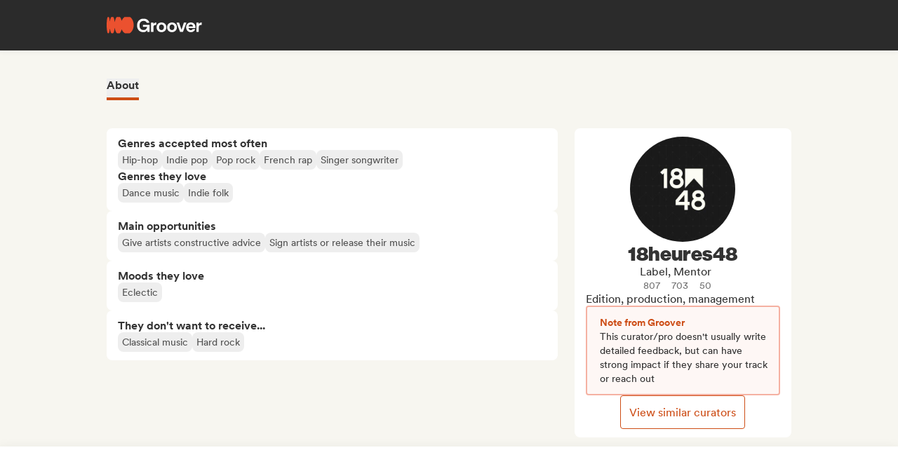

--- FILE ---
content_type: text/html;charset=utf-8
request_url: https://groover.co/en/influencer/profile/18heures48/
body_size: 54886
content:
<!DOCTYPE html><html  dir="ltr" lang="en-US" class="" style=""><head><meta charset="UTF-8">
<meta name="viewport" content="width=device-width, initial-scale=1">
<script nonce="EurblhdXFIBM8yaoTN5iT+d2" type="importmap">{"imports":{"#entry":"https://cdn-prod.groover.co/_nuxt/entry.DBcNx3Cq.js"}}</script>
<title>18heures48 label, mentor on Groover</title>
<link nonce="EurblhdXFIBM8yaoTN5iT+d2" href="https://cdn-prod.groover.co" rel="preconnect" crossorigin="anonymous">
<style nonce="EurblhdXFIBM8yaoTN5iT+d2">*,:after,:before{--tw-border-spacing-x:0;--tw-border-spacing-y:0;--tw-translate-x:0;--tw-translate-y:0;--tw-rotate:0;--tw-skew-x:0;--tw-skew-y:0;--tw-scale-x:1;--tw-scale-y:1;--tw-pan-x: ;--tw-pan-y: ;--tw-pinch-zoom: ;--tw-scroll-snap-strictness:proximity;--tw-gradient-from-position: ;--tw-gradient-via-position: ;--tw-gradient-to-position: ;--tw-ordinal: ;--tw-slashed-zero: ;--tw-numeric-figure: ;--tw-numeric-spacing: ;--tw-numeric-fraction: ;--tw-ring-inset: ;--tw-ring-offset-width:0px;--tw-ring-offset-color:#528bdd;--tw-ring-color:rgba(82,139,221,.5);--tw-ring-offset-shadow:0 0 #0000;--tw-ring-shadow:0 0 #0000;--tw-shadow:0 0 #0000;--tw-shadow-colored:0 0 #0000;--tw-blur: ;--tw-brightness: ;--tw-contrast: ;--tw-grayscale: ;--tw-hue-rotate: ;--tw-invert: ;--tw-saturate: ;--tw-sepia: ;--tw-drop-shadow: ;--tw-backdrop-blur: ;--tw-backdrop-brightness: ;--tw-backdrop-contrast: ;--tw-backdrop-grayscale: ;--tw-backdrop-hue-rotate: ;--tw-backdrop-invert: ;--tw-backdrop-opacity: ;--tw-backdrop-saturate: ;--tw-backdrop-sepia: ;--tw-contain-size: ;--tw-contain-layout: ;--tw-contain-paint: ;--tw-contain-style: }::backdrop{--tw-border-spacing-x:0;--tw-border-spacing-y:0;--tw-translate-x:0;--tw-translate-y:0;--tw-rotate:0;--tw-skew-x:0;--tw-skew-y:0;--tw-scale-x:1;--tw-scale-y:1;--tw-pan-x: ;--tw-pan-y: ;--tw-pinch-zoom: ;--tw-scroll-snap-strictness:proximity;--tw-gradient-from-position: ;--tw-gradient-via-position: ;--tw-gradient-to-position: ;--tw-ordinal: ;--tw-slashed-zero: ;--tw-numeric-figure: ;--tw-numeric-spacing: ;--tw-numeric-fraction: ;--tw-ring-inset: ;--tw-ring-offset-width:0px;--tw-ring-offset-color:#528bdd;--tw-ring-color:rgba(82,139,221,.5);--tw-ring-offset-shadow:0 0 #0000;--tw-ring-shadow:0 0 #0000;--tw-shadow:0 0 #0000;--tw-shadow-colored:0 0 #0000;--tw-blur: ;--tw-brightness: ;--tw-contrast: ;--tw-grayscale: ;--tw-hue-rotate: ;--tw-invert: ;--tw-saturate: ;--tw-sepia: ;--tw-drop-shadow: ;--tw-backdrop-blur: ;--tw-backdrop-brightness: ;--tw-backdrop-contrast: ;--tw-backdrop-grayscale: ;--tw-backdrop-hue-rotate: ;--tw-backdrop-invert: ;--tw-backdrop-opacity: ;--tw-backdrop-saturate: ;--tw-backdrop-sepia: ;--tw-contain-size: ;--tw-contain-layout: ;--tw-contain-paint: ;--tw-contain-style: }*,:after,:before{border:0 solid #dedede;box-sizing:border-box}:after,:before{--tw-content:""}:host,html{line-height:1.5;-webkit-text-size-adjust:100%;font-family:Circular,"system-ui",-apple-system,BlinkMacSystemFont,Segoe UI,Roboto,Helvetica Neue,Arial,Noto Sans,sans-serif,Apple Color Emoji,Segoe UI Emoji,Segoe UI Symbol,Noto Color Emoji;font-feature-settings:normal;font-variation-settings:normal;-moz-tab-size:4;-o-tab-size:4;tab-size:4;-webkit-tap-highlight-color:transparent}body{line-height:inherit;margin:0}hr{border-top-width:1px;color:inherit;height:0}abbr:where([title]){-webkit-text-decoration:underline dotted;text-decoration:underline dotted}h1,h2,h3,h4,h5,h6{font-size:inherit;font-weight:inherit}a{color:inherit;text-decoration:inherit}b,strong{font-weight:bolder}code,kbd,pre,samp{font-family:ui-monospace,SFMono-Regular,Menlo,Monaco,Consolas,Liberation Mono,Courier New,monospace;font-feature-settings:normal;font-size:1em;font-variation-settings:normal}small{font-size:80%}sub,sup{font-size:75%;line-height:0;position:relative;vertical-align:baseline}sub{bottom:-.25em}sup{top:-.5em}table{border-collapse:collapse;border-color:inherit;text-indent:0}button,input,optgroup,select,textarea{color:inherit;font-family:inherit;font-feature-settings:inherit;font-size:100%;font-variation-settings:inherit;font-weight:inherit;letter-spacing:inherit;line-height:inherit;margin:0;padding:0}button,select{text-transform:none}button,input:where([type=button]),input:where([type=reset]),input:where([type=submit]){-webkit-appearance:button;background-color:transparent;background-image:none}:-moz-focusring{outline:auto}:-moz-ui-invalid{box-shadow:none}progress{vertical-align:baseline}::-webkit-inner-spin-button,::-webkit-outer-spin-button{height:auto}[type=search]{-webkit-appearance:textfield;outline-offset:-2px}::-webkit-search-decoration{-webkit-appearance:none}::-webkit-file-upload-button{-webkit-appearance:button;font:inherit}summary{display:list-item}blockquote,dd,dl,figure,h1,h2,h3,h4,h5,h6,hr,p,pre{margin:0}fieldset{margin:0}fieldset,legend{padding:0}menu,ol,ul{list-style:none;margin:0;padding:0}dialog{padding:0}textarea{resize:vertical}input::-moz-placeholder,textarea::-moz-placeholder{color:#9ca3af;opacity:1}input::placeholder,textarea::placeholder{color:#9ca3af;opacity:1}[role=button],button{cursor:pointer}:disabled{cursor:default}audio,canvas,embed,iframe,img,object,svg,video{display:block;vertical-align:middle}img,video{height:auto;max-width:100%}[hidden]:where(:not([hidden=until-found])){display:none}.tw-text-h1{font-family:neue-haas-display,Circular,"system-ui",-apple-system,BlinkMacSystemFont,Segoe UI,Roboto,Helvetica Neue,Arial,Noto Sans,sans-serif,Apple Color Emoji,Segoe UI Emoji,Segoe UI Symbol,Noto Color Emoji;font-size:3.75rem;font-weight:900;line-height:4.5rem}@media (max-width:767px){.tw-text-h1{font-size:3rem;line-height:3.5rem}}.tw-text-h2{font-family:neue-haas-display,Circular,"system-ui",-apple-system,BlinkMacSystemFont,Segoe UI,Roboto,Helvetica Neue,Arial,Noto Sans,sans-serif,Apple Color Emoji,Segoe UI Emoji,Segoe UI Symbol,Noto Color Emoji;font-size:3rem;font-weight:900;line-height:3.5rem}@media (max-width:767px){.tw-text-h2{font-size:2.25rem;line-height:3rem}}.tw-text-h3{font-family:neue-haas-display,Circular,"system-ui",-apple-system,BlinkMacSystemFont,Segoe UI,Roboto,Helvetica Neue,Arial,Noto Sans,sans-serif,Apple Color Emoji,Segoe UI Emoji,Segoe UI Symbol,Noto Color Emoji;font-size:2.25rem;font-weight:900;line-height:3rem}@media (max-width:767px){.tw-text-h3{font-size:1.75rem;line-height:2rem}}.tw-text-h4{font-family:neue-haas-display,Circular,"system-ui",-apple-system,BlinkMacSystemFont,Segoe UI,Roboto,Helvetica Neue,Arial,Noto Sans,sans-serif,Apple Color Emoji,Segoe UI Emoji,Segoe UI Symbol,Noto Color Emoji;font-size:1.75rem;font-weight:900;line-height:2rem}@media (max-width:767px){.tw-text-h4{font-size:1.5rem}}.tw-text-h5{font-family:neue-haas-display,Circular,"system-ui",-apple-system,BlinkMacSystemFont,Segoe UI,Roboto,Helvetica Neue,Arial,Noto Sans,sans-serif,Apple Color Emoji,Segoe UI Emoji,Segoe UI Symbol,Noto Color Emoji;font-size:1.5rem;font-weight:900;line-height:2rem}@media (max-width:767px){.tw-text-h5{font-size:1.25rem}}.tw-text-h6{font-family:neue-haas-display,Circular,"system-ui",-apple-system,BlinkMacSystemFont,Segoe UI,Roboto,Helvetica Neue,Arial,Noto Sans,sans-serif,Apple Color Emoji,Segoe UI Emoji,Segoe UI Symbol,Noto Color Emoji;font-size:1.25rem;font-weight:900;line-height:1.5rem}.tw-text-body{font-size:1rem;line-height:1.5rem}.tw-text-body-lg{font-size:1.125rem;line-height:1.5rem}.tw-text-body-sm{font-size:.875rem;line-height:1.25rem}.tw-text-body-xs{font-size:.8125rem;line-height:1.25rem}.tw-text-form-error{color:#eb4452;font-size:.875rem;font-weight:500;line-height:1.25rem}.tw-sr-only{height:1px;margin:-1px;overflow:hidden;padding:0;position:absolute;width:1px;clip:rect(0,0,0,0);border-width:0;white-space:nowrap}.\!tw-pointer-events-none{pointer-events:none!important}.tw-pointer-events-none{pointer-events:none}.tw-pointer-events-auto{pointer-events:auto}.tw-static{position:static}.tw-fixed{position:fixed}.tw-absolute{position:absolute}.tw-relative{position:relative}.tw-sticky{position:sticky}.tw-inset-0,.tw-inset-zero{inset:0}.tw-inset-y-zero{bottom:0;top:0}.\!tw-top-1\/2{top:50%!important}.\!tw-top-\[calc\(50\%-2px\)\]{top:calc(50% - 2px)!important}.-tw-bottom-2{bottom:-8px}.-tw-bottom-4{bottom:-16px}.-tw-bottom-\[6px\]{bottom:-6px}.-tw-left-md{left:-12px}.-tw-left-px{left:-1px}.-tw-left-sm{left:-8px}.-tw-right-\[100px\]{right:-100px}.-tw-right-\[10px\]{right:-10px}.-tw-right-\[6px\]{right:-6px}.-tw-top-1{top:-4px}.-tw-top-2{top:-8px}.-tw-top-4{top:-16px}.-tw-top-md{top:-12px}.-tw-top-xl{top:-20px}.tw--bottom-12{bottom:-48px}.tw--left-12{left:-48px}.tw--right-12{right:-48px}.tw--right-20{right:-80px}.tw-bottom-0{bottom:0}.tw-bottom-1{bottom:4px}.tw-bottom-10{bottom:40px}.tw-bottom-20{bottom:80px}.tw-bottom-4{bottom:16px}.tw-bottom-5{bottom:20px}.tw-bottom-6{bottom:24px}.tw-bottom-7xl{bottom:80px}.tw-bottom-\[calc\(50\%-6px\)\]{bottom:calc(50% - 6px)}.tw-bottom-\[unset\]{bottom:unset}.tw-bottom-full{bottom:100%}.tw-bottom-lg{bottom:16px}.tw-bottom-zero{bottom:0}.tw-left-0{left:0}.tw-left-1\/2{left:50%}.tw-left-2{left:8px}.tw-left-3{left:12px}.tw-left-4{left:16px}.tw-left-5{left:20px}.tw-left-6{left:24px}.tw-left-\[calc\(50\%-\(107px\/2\)\)\]{left:calc(50% - 53.5px)}.tw-left-\[calc\(50\%-\(160px\/2\)\)\]{left:calc(50% - 80px)}.tw-left-lg{left:16px}.tw-left-zero{left:0}.tw-right-0{right:0}.tw-right-3{right:12px}.tw-right-4{right:16px}.tw-right-5{right:20px}.tw-right-\[1px\]{right:1px}.tw-right-\[calc\(100\%\+12px\)\]{right:calc(100% + 12px)}.tw-right-\[unset\]{right:unset}.tw-right-\[var\(--grid-pad-adjust\)\]{right:var(--grid-pad-adjust)}.tw-right-full{right:100%}.tw-right-lg{right:16px}.tw-right-md{right:12px}.tw-right-zero{right:0}.tw-top-0{top:0}.tw-top-1{top:4px}.tw-top-1\/2{top:50%}.tw-top-10{top:40px}.tw-top-14{top:56px}.tw-top-15{top:60px}.tw-top-2{top:8px}.tw-top-3{top:12px}.tw-top-4{top:16px}.tw-top-5{top:20px}.tw-top-6{top:24px}.tw-top-8{top:32px}.tw-top-\[13px\]{top:13px}.tw-top-\[140px\]{top:140px}.tw-top-\[1px\]{top:1px}.tw-top-\[42px\]{top:42px}.tw-top-\[52px\]{top:52px}.tw-top-\[68px\]{top:68px}.tw-top-\[82px\]{top:82px}.tw-top-\[calc\(-107px\/2\)\]{top:-53.5px}.tw-top-\[calc\(100\%\+1px\)\]{top:calc(100% + 1px)}.tw-top-\[calc\(100\%\+8px\)\]{top:calc(100% + 8px)}.tw-top-\[calc\(50\%-2px\)\]{top:calc(50% - 2px)}.tw-top-\[calc\(50\%-4px\)\]{top:calc(50% - 4px)}.tw-top-\[calc\(50\%-6px\)\]{top:calc(50% - 6px)}.tw-top-\[calc\(var\(--navbarHeight\)-theme\(\'space\.4\'\)\)\]{top:calc(var(--navbarHeight) - 16px)}.tw-top-\[unset\]{top:unset}.tw-top-full{top:100%}.tw-top-zero{top:0}.\!tw-z-0{z-index:0!important}.-tw-z-10{z-index:-10}.tw-z-0{z-index:0}.tw-z-10{z-index:10}.tw-z-20{z-index:20}.tw-z-30{z-index:30}.tw-z-40{z-index:40}.tw-z-50{z-index:50}.tw-z-\[-1\]{z-index:-1}.tw-z-\[1000001\]{z-index:1000001}.tw-z-\[10000\]{z-index:10000}.tw-z-\[10001\]{z-index:10001}.tw-z-\[10050\]{z-index:10050}.tw-z-\[1\]{z-index:1}.tw-z-\[4\]{z-index:4}.tw-z-\[60\]{z-index:60}.tw-z-\[999999\]{z-index:999999}.tw-z-\[99999\]{z-index:99999}.tw-z-\[999\]{z-index:999}.tw-order-1{order:1}.tw-order-2{order:2}.tw-order-3{order:3}.tw-order-4{order:4}.tw-col-span-1{grid-column:span 1/span 1}.tw-col-span-12{grid-column:span 12/span 12}.tw-col-span-2{grid-column:span 2/span 2}.tw-col-span-5{grid-column:span 5/span 5}.tw-col-span-7{grid-column:span 7/span 7}.tw-col-start-2{grid-column-start:2}.tw-row-start-1{grid-row-start:1}.tw--m-5{margin:-20px}.tw-m-0{margin:0}.tw-m-1{margin:4px}.tw-m-2{margin:8px}.tw-m-4{margin:16px}.tw-m-5{margin:20px}.tw-m-6{margin:24px}.tw-m-auto{margin:auto}.\!tw-mx-0{margin-left:0!important;margin-right:0!important}.\!tw-my-0{margin-bottom:0!important;margin-top:0!important}.-tw-mx-2{margin-left:-8px;margin-right:-8px}.-tw-mx-4{margin-left:-16px;margin-right:-16px}.-tw-mx-6{margin-left:-24px;margin-right:-24px}.-tw-mx-lg{margin-left:-16px;margin-right:-16px}.tw--mx-10{margin-left:-40px;margin-right:-40px}.tw--mx-2{margin-left:-8px;margin-right:-8px}.tw--mx-2xl{margin-left:-24px;margin-right:-24px}.tw--mx-4{margin-left:-16px;margin-right:-16px}.tw--my-2{margin-bottom:-8px;margin-top:-8px}.tw--my-xl{margin-bottom:-20px;margin-top:-20px}.tw-mx-0{margin-left:0;margin-right:0}.tw-mx-1{margin-left:4px;margin-right:4px}.tw-mx-2{margin-left:8px;margin-right:8px}.tw-mx-3{margin-left:12px;margin-right:12px}.tw-mx-4{margin-left:16px;margin-right:16px}.tw-mx-6{margin-left:24px;margin-right:24px}.tw-mx-\[3px\]{margin-left:3px;margin-right:3px}.tw-mx-auto{margin-left:auto;margin-right:auto}.tw-mx-lg{margin-left:16px;margin-right:16px}.tw-mx-xl{margin-left:20px;margin-right:20px}.tw-mx-zero{margin-left:0;margin-right:0}.tw-my-0{margin-bottom:0;margin-top:0}.tw-my-10{margin-bottom:40px;margin-top:40px}.tw-my-2{margin-bottom:8px;margin-top:8px}.tw-my-20{margin-bottom:80px;margin-top:80px}.tw-my-2xl{margin-bottom:24px;margin-top:24px}.tw-my-2xs{margin-bottom:4px;margin-top:4px}.tw-my-3{margin-bottom:12px;margin-top:12px}.tw-my-4{margin-bottom:16px;margin-top:16px}.tw-my-5{margin-bottom:20px;margin-top:20px}.tw-my-5xl{margin-bottom:48px;margin-top:48px}.tw-my-6{margin-bottom:24px;margin-top:24px}.tw-my-8{margin-bottom:32px;margin-top:32px}.tw-my-auto{margin-bottom:auto;margin-top:auto}.tw-my-sm{margin-bottom:8px;margin-top:8px}.\!tw-mb-0{margin-bottom:0!important}.\!tw-ml-0{margin-left:0!important}.\!tw-mt-14{margin-top:56px!important}.-tw-mb-4{margin-bottom:-16px}.-tw-mr-2{margin-right:-8px}.-tw-mt-1{margin-top:-4px}.-tw-mt-12{margin-top:-48px}.-tw-mt-2{margin-top:-8px}.-tw-mt-2xs{margin-top:-4px}.-tw-mt-\[10px\]{margin-top:-10px}.tw--mb-1{margin-bottom:-4px}.tw--mb-3{margin-bottom:-12px}.tw--ml-1{margin-left:-4px}.tw--ml-2{margin-left:-8px}.tw--ml-2xs{margin-left:-4px}.tw--mt-2{margin-top:-8px}.tw-mb-0{margin-bottom:0}.tw-mb-1{margin-bottom:4px}.tw-mb-10{margin-bottom:40px}.tw-mb-12{margin-bottom:48px}.tw-mb-16{margin-bottom:64px}.tw-mb-2{margin-bottom:8px}.tw-mb-20{margin-bottom:80px}.tw-mb-24{margin-bottom:96px}.tw-mb-2xl{margin-bottom:24px}.tw-mb-2xs{margin-bottom:4px}.tw-mb-3{margin-bottom:12px}.tw-mb-32{margin-bottom:126px}.tw-mb-3xl{margin-bottom:32px}.tw-mb-4{margin-bottom:16px}.tw-mb-40{margin-bottom:160px}.tw-mb-48{margin-bottom:192px}.tw-mb-4xl{margin-bottom:40px}.tw-mb-5{margin-bottom:20px}.tw-mb-6{margin-bottom:24px}.tw-mb-6xl{margin-bottom:64px}.tw-mb-8{margin-bottom:32px}.tw-mb-8xl{margin-bottom:120px}.tw-mb-\[108px\]{margin-bottom:108px}.tw-mb-\[6px\]{margin-bottom:6px}.tw-mb-\[85px\]{margin-bottom:85px}.tw-mb-auto{margin-bottom:auto}.tw-mb-lg{margin-bottom:16px}.tw-mb-md{margin-bottom:12px}.tw-mb-px{margin-bottom:1px}.tw-mb-sm{margin-bottom:8px}.tw-mb-xl{margin-bottom:20px}.tw-ml-0{margin-left:0}.tw-ml-1{margin-left:4px}.tw-ml-12{margin-left:48px}.tw-ml-16{margin-left:64px}.tw-ml-2{margin-left:8px}.tw-ml-2xs{margin-left:4px}.tw-ml-3{margin-left:12px}.tw-ml-3xl{margin-left:32px}.tw-ml-3xs{margin-left:2px}.tw-ml-4{margin-left:16px}.tw-ml-5{margin-left:20px}.tw-ml-6{margin-left:24px}.tw-ml-8{margin-left:32px}.tw-ml-\[2px\]{margin-left:2px}.tw-ml-\[6px\]{margin-left:6px}.tw-ml-auto{margin-left:auto}.tw-ml-lg{margin-left:16px}.tw-ml-md{margin-left:12px}.tw-ml-sm{margin-left:8px}.tw-ml-xs{margin-left:6px}.tw-mr-0{margin-right:0}.tw-mr-1{margin-right:4px}.tw-mr-10{margin-right:40px}.tw-mr-16{margin-right:64px}.tw-mr-2{margin-right:8px}.tw-mr-2xl{margin-right:24px}.tw-mr-2xs{margin-right:4px}.tw-mr-3{margin-right:12px}.tw-mr-3xs{margin-right:2px}.tw-mr-4{margin-right:16px}.tw-mr-4xl{margin-right:40px}.tw-mr-4xs{margin-right:1px}.tw-mr-5{margin-right:20px}.tw-mr-6{margin-right:24px}.tw-mr-\[6px\]{margin-right:6px}.tw-mr-auto{margin-right:auto}.tw-mr-lg{margin-right:16px}.tw-mr-px{margin-right:1px}.tw-mr-sm{margin-right:8px}.tw-mt-0{margin-top:0}.tw-mt-1{margin-top:4px}.tw-mt-10{margin-top:40px}.tw-mt-12{margin-top:48px}.tw-mt-14{margin-top:56px}.tw-mt-16{margin-top:64px}.tw-mt-2{margin-top:8px}.tw-mt-20{margin-top:80px}.tw-mt-2xl{margin-top:24px}.tw-mt-2xs{margin-top:4px}.tw-mt-3{margin-top:12px}.tw-mt-32{margin-top:126px}.tw-mt-3xl{margin-top:32px}.tw-mt-3xs{margin-top:2px}.tw-mt-4{margin-top:16px}.tw-mt-4xl{margin-top:40px}.tw-mt-5{margin-top:20px}.tw-mt-5xl{margin-top:48px}.tw-mt-6{margin-top:24px}.tw-mt-6xl{margin-top:64px}.tw-mt-8{margin-top:32px}.tw-mt-\[10px\]{margin-top:10px}.tw-mt-\[28px\]{margin-top:28px}.tw-mt-\[2px\]{margin-top:2px}.tw-mt-\[56px\]{margin-top:56px}.tw-mt-auto{margin-top:auto}.tw-mt-lg{margin-top:16px}.tw-mt-md{margin-top:12px}.tw-mt-px{margin-top:1px}.tw-mt-sm{margin-top:8px}.tw-mt-xl{margin-top:20px}.tw-mt-xs{margin-top:6px}.tw-box-border{box-sizing:border-box}.tw-line-clamp-1{-webkit-line-clamp:1}.tw-line-clamp-1,.tw-line-clamp-2{display:-webkit-box;overflow:hidden;-webkit-box-orient:vertical}.tw-line-clamp-2{-webkit-line-clamp:2}.tw-line-clamp-3{display:-webkit-box;overflow:hidden;-webkit-box-orient:vertical;-webkit-line-clamp:3}.tw-block{display:block}.tw-inline-block{display:inline-block}.tw-inline{display:inline}.\!tw-flex{display:flex!important}.tw-flex{display:flex}.tw-inline-flex{display:inline-flex}.\!tw-grid{display:grid!important}.tw-grid{display:grid}.\!tw-hidden{display:none!important}.tw-hidden{display:none}.tw-aspect-\[9\/16\]{aspect-ratio:9/16}.tw-aspect-square{aspect-ratio:1/1}.\!tw-size-4xl{height:40px!important;width:40px!important}.tw-size-0{height:0;width:0}.tw-size-10{height:40px;width:40px}.tw-size-12{height:48px;width:48px}.tw-size-14{height:56px;width:56px}.tw-size-15{height:60px;width:60px}.tw-size-16{height:64px;width:64px}.tw-size-20{height:80px;width:80px}.tw-size-2xl{height:24px;width:24px}.tw-size-3{height:12px;width:12px}.tw-size-3xl{height:32px;width:32px}.tw-size-4{height:16px;width:16px}.tw-size-40{height:160px;width:160px}.tw-size-4xl{height:40px;width:40px}.tw-size-5{height:20px;width:20px}.tw-size-6{height:24px;width:24px}.tw-size-8{height:32px;width:32px}.tw-size-\[120px\]{height:120px;width:120px}.tw-size-\[180px\]{height:180px;width:180px}.tw-size-\[18px\]{height:18px;width:18px}.tw-size-\[36px\]{height:36px;width:36px}.tw-size-\[42px\]{height:42px;width:42px}.tw-size-\[56px\]{height:56px;width:56px}.tw-size-\[72px\]{height:72px;width:72px}.tw-size-\[76px\]{height:76px;width:76px}.tw-size-\[clamp\(95px\,20\%\,130px\)\]{height:clamp(95px,20%,130px);width:clamp(95px,20%,130px)}.tw-size-full{height:100%;width:100%}.tw-size-lg{height:16px;width:16px}.tw-size-md{height:12px;width:12px}.tw-size-sm{height:8px;width:8px}.tw-size-xl{height:20px;width:20px}.\!tw-h-20{height:80px!important}.\!tw-h-\[240px\]{height:240px!important}.\!tw-h-\[247px\]{height:247px!important}.\!tw-h-auto{height:auto!important}.tw-h-0{height:0}.tw-h-1{height:4px}.tw-h-10{height:40px}.tw-h-10xl{height:256px}.tw-h-12{height:48px}.tw-h-14{height:56px}.tw-h-15{height:60px}.tw-h-16{height:64px}.tw-h-18{height:72px}.tw-h-2{height:8px}.tw-h-20{height:80px}.tw-h-24{height:96px}.tw-h-2xl{height:24px}.tw-h-3{height:12px}.tw-h-32{height:126px}.tw-h-3xl{height:32px}.tw-h-3xs{height:2px}.tw-h-4{height:16px}.tw-h-40{height:160px}.tw-h-48{height:192px}.tw-h-4xl{height:40px}.tw-h-4xs{height:1px}.tw-h-5{height:20px}.tw-h-5xl{height:48px}.tw-h-6{height:24px}.tw-h-64{height:256px}.tw-h-7xl{height:80px}.tw-h-8{height:32px}.tw-h-8xl{height:120px}.tw-h-\[107px\]{height:107px}.tw-h-\[113px\]{height:113px}.tw-h-\[120px\]{height:120px}.tw-h-\[141px\]{height:141px}.tw-h-\[14px\]{height:14px}.tw-h-\[150px\]{height:150px}.tw-h-\[176px\]{height:176px}.tw-h-\[18px\]{height:18px}.tw-h-\[194px\]{height:194px}.tw-h-\[19px\]{height:19px}.tw-h-\[1px\]{height:1px}.tw-h-\[21px\]{height:21px}.tw-h-\[22px\]{height:22px}.tw-h-\[28px\]{height:28px}.tw-h-\[2px\]{height:2px}.tw-h-\[34px\]{height:34px}.tw-h-\[350px\]{height:350px}.tw-h-\[36px\]{height:36px}.tw-h-\[41px\]{height:41px}.tw-h-\[42px\]{height:42px}.tw-h-\[43px\]{height:43px}.tw-h-\[51px\]{height:51px}.tw-h-\[55px\]{height:55px}.tw-h-\[56px\]{height:56px}.tw-h-\[58px\]{height:58px}.tw-h-\[5px\]{height:5px}.tw-h-\[62px\]{height:62px}.tw-h-\[76px\]{height:76px}.tw-h-\[78px\]{height:78px}.tw-h-\[82px\]{height:82px}.tw-h-\[83px\]{height:83px}.tw-h-\[84px\]{height:84px}.tw-h-\[86px\]{height:86px}.tw-h-\[calc\(100\%-2px\)\]{height:calc(100% - 2px)}.tw-h-\[calc\(100\%-48px\)\]{height:calc(100% - 48px)}.tw-h-\[calc\(100vh-332px\)\]{height:calc(100vh - 332px)}.tw-h-\[calc\(100vh-60px\)\]{height:calc(100vh - 60px)}.tw-h-\[calc\(100vh-var\(--navbarHeight\)\)\]{height:calc(100vh - var(--navbarHeight))}.tw-h-\[var\(--cardWidth\)\]{height:var(--cardWidth)}.tw-h-auto{height:auto}.tw-h-dvh{height:100dvh}.tw-h-full{height:100%}.tw-h-lg{height:16px}.tw-h-px{height:1px}.tw-h-screen{height:100vh}.tw-h-xl{height:20px}.tw-max-h-10{max-height:40px}.tw-max-h-12{max-height:48px}.tw-max-h-20{max-height:80px}.tw-max-h-6{max-height:24px}.tw-max-h-\[140px\]{max-height:140px}.tw-max-h-\[200px\]{max-height:200px}.tw-max-h-\[240px\]{max-height:240px}.tw-max-h-\[247px\]{max-height:247px}.tw-max-h-\[256px\]{max-height:256px}.tw-max-h-\[320px\]{max-height:320px}.tw-max-h-\[34px\]{max-height:34px}.tw-max-h-\[398px\]{max-height:398px}.tw-max-h-\[50vh\]{max-height:50vh}.tw-max-h-\[52px\]{max-height:52px}.tw-max-h-\[56px\]{max-height:56px}.tw-max-h-\[81px\]{max-height:81px}.tw-max-h-\[90\%\]{max-height:90%}.tw-max-h-\[calc\(100vh-84px\)\]{max-height:calc(100vh - 84px)}.tw-max-h-\[calc\(100vh-theme\(\'space\.10\'\)\)\]{max-height:calc(100vh - 40px)}.tw-max-h-\[calc\(65vh-var\(--navbarHeight\)-\(theme\(\'space\.6\'\)\*4\)\)\]{max-height:calc(65vh - var(--navbarHeight) - 96px)}.tw-max-h-full{max-height:100%}.tw-min-h-14{min-height:56px}.tw-min-h-15{min-height:60px}.tw-min-h-32{min-height:126px}.tw-min-h-64{min-height:256px}.tw-min-h-8{min-height:32px}.tw-min-h-\[113px\]{min-height:113px}.tw-min-h-\[16px\]{min-height:16px}.tw-min-h-\[196px\]{min-height:196px}.tw-min-h-\[200px\]{min-height:200px}.tw-min-h-\[20px\]{min-height:20px}.tw-min-h-\[24px\]{min-height:24px}.tw-min-h-\[250px\]{min-height:250px}.tw-min-h-\[280px\]{min-height:280px}.tw-min-h-\[32px\]{min-height:32px}.tw-min-h-\[42px\]{min-height:42px}.tw-min-h-\[50px\]{min-height:50px}.tw-min-h-\[512px\]{min-height:512px}.tw-min-h-\[80px\]{min-height:80px}.tw-min-h-\[88px\]{min-height:88px}.tw-min-h-\[theme\(\'space\.16\'\)\]{min-height:64px}.tw-min-h-\[theme\(\'space\.4\'\)\]{min-height:16px}.tw-min-h-\[theme\(\'space\.5\'\)\]{min-height:20px}.tw-min-h-\[theme\(\'space\.6\'\)\]{min-height:24px}.tw-min-h-dvh{min-height:100dvh}.tw-min-h-full{min-height:100%}.tw-min-h-screen{min-height:100vh}.tw-min-h-xl{min-height:20px}.\!tw-w-10{width:40px!important}.\!tw-w-6{width:24px!important}.\!tw-w-\[113px\]{width:113px!important}.\!tw-w-auto{width:auto!important}.\!tw-w-full{width:100%!important}.tw-w-0{width:0}.tw-w-1{width:4px}.tw-w-1\/2{width:50%}.tw-w-10{width:40px}.tw-w-12{width:48px}.tw-w-14{width:56px}.tw-w-16{width:64px}.tw-w-18{width:72px}.tw-w-2{width:8px}.tw-w-2\/3{width:66.666667%}.tw-w-20{width:80px}.tw-w-24{width:96px}.tw-w-2xl{width:24px}.tw-w-3{width:12px}.tw-w-32{width:126px}.tw-w-3xl{width:32px}.tw-w-4{width:16px}.tw-w-4\/5{width:80%}.tw-w-40{width:160px}.tw-w-48{width:192px}.tw-w-5{width:20px}.tw-w-5xl{width:48px}.tw-w-6{width:24px}.tw-w-64{width:256px}.tw-w-7xl{width:80px}.tw-w-8{width:32px}.tw-w-9\/12{width:75%}.tw-w-\[100px\]{width:100px}.tw-w-\[106px\]{width:106px}.tw-w-\[107px\]{width:107px}.tw-w-\[112px\]{width:112px}.tw-w-\[113px\]{width:113px}.tw-w-\[120px\]{width:120px}.tw-w-\[132px\]{width:132px}.tw-w-\[150px\]{width:150px}.tw-w-\[1px\]{width:1px}.tw-w-\[200px\]{width:200px}.tw-w-\[272px\]{width:272px}.tw-w-\[2px\]{width:2px}.tw-w-\[300px\]{width:300px}.tw-w-\[30px\]{width:30px}.tw-w-\[320px\]{width:320px}.tw-w-\[34px\]{width:34px}.tw-w-\[364px\]{width:364px}.tw-w-\[80\%\]{width:80%}.tw-w-\[calc\(100\%\+2px\)\]{width:calc(100% + 2px)}.tw-w-\[calc\(100\%-32px\)\]{width:calc(100% - 32px)}.tw-w-\[calc\(100\%-80px\)\]{width:calc(100% - 80px)}.tw-w-\[unset\]{width:unset}.tw-w-\[var\(--cardWidth\)\]{width:var(--cardWidth)}.tw-w-auto{width:auto}.tw-w-full{width:100%}.tw-w-lg{width:16px}.tw-w-max{width:-moz-max-content;width:max-content}.tw-w-min{width:-moz-min-content;width:min-content}.tw-w-px{width:1px}.tw-w-screen{width:100vw}.tw-w-xl{width:20px}.\!tw-min-w-\[24px\]{min-width:24px!important}.\!tw-min-w-fit{min-width:-moz-fit-content!important;min-width:fit-content!important}.tw-min-w-0{min-width:0}.tw-min-w-2{min-width:8px}.tw-min-w-20{min-width:80px}.tw-min-w-24{min-width:96px}.tw-min-w-2xl{min-width:24px}.tw-min-w-3xl{min-width:32px}.tw-min-w-4xl{min-width:40px}.tw-min-w-72{min-width:320px}.tw-min-w-\[160px\]{min-width:160px}.tw-min-w-\[16px\]{min-width:16px}.tw-min-w-\[176px\]{min-width:176px}.tw-min-w-\[20px\]{min-width:20px}.tw-min-w-\[272px\]{min-width:272px}.tw-min-w-\[364px\]{min-width:364px}.tw-min-w-\[90px\]{min-width:90px}.tw-min-w-fit{min-width:-moz-fit-content;min-width:fit-content}.tw-min-w-full{min-width:100%}.\!tw-max-w-\[1200px\]{max-width:1200px!important}.\!tw-max-w-full{max-width:100%!important}.tw-max-w-2{max-width:8px}.tw-max-w-3xl{max-width:48rem}.tw-max-w-48{max-width:192px}.tw-max-w-64{max-width:256px}.tw-max-w-\[1200px\]{max-width:1200px}.tw-max-w-\[136px\]{max-width:136px}.tw-max-w-\[143px\]{max-width:143px}.tw-max-w-\[148px\]{max-width:148px}.tw-max-w-\[224px\]{max-width:224px}.tw-max-w-\[246px\]{max-width:246px}.tw-max-w-\[325px\]{max-width:325px}.tw-max-w-\[332px\]{max-width:332px}.tw-max-w-\[363px\]{max-width:363px}.tw-max-w-\[380px\]{max-width:380px}.tw-max-w-\[480px\]{max-width:480px}.tw-max-w-\[500px\]{max-width:500px}.tw-max-w-\[56px\]{max-width:56px}.tw-max-w-\[660px\]{max-width:660px}.tw-max-w-\[688px\]{max-width:688px}.tw-max-w-\[85\%\]{max-width:85%}.tw-max-w-\[86px\]{max-width:86px}.tw-max-w-\[calc\(100\%-100px\)\]{max-width:calc(100% - 100px)}.tw-max-w-\[calc\(100\%-56px-12px\)\]{max-width:calc(100% - 68px)}.tw-max-w-\[calc\(var\(--grid-8\)\)\]{max-width:calc(var(--grid-8))}.tw-max-w-\[var\(--page-width\)\]{max-width:var(--page-width)}.tw-max-w-full{max-width:100%}.tw-max-w-lg{max-width:32rem}.tw-max-w-max{max-width:-moz-max-content;max-width:max-content}.tw-max-w-md{max-width:28rem}.tw-max-w-xl{max-width:36rem}.tw-max-w-xs{max-width:20rem}.tw-flex-1{flex:1 1 0%}.tw-flex-\[0_0_calc\(33\%-10px\)\]{flex:0 0 calc(33% - 10px)}.tw-flex-auto{flex:1 1 auto}.tw-flex-none{flex:none}.tw-flex-shrink{flex-shrink:1}.tw-flex-shrink-0{flex-shrink:0}.tw-shrink{flex-shrink:1}.tw-shrink-0{flex-shrink:0}.tw-shrink-\[0\.1\]{flex-shrink:.1}.tw-flex-grow,.tw-grow{flex-grow:1}.tw-grow-0{flex-grow:0}.tw-origin-center{transform-origin:center}.tw-origin-left{transform-origin:left}.-tw-translate-x-1\/2{--tw-translate-x:-50%}.-tw-translate-x-1\/2,.-tw-translate-y-1\/2{transform:translate(var(--tw-translate-x),var(--tw-translate-y)) rotate(var(--tw-rotate)) skew(var(--tw-skew-x)) skewY(var(--tw-skew-y)) scaleX(var(--tw-scale-x)) scaleY(var(--tw-scale-y))}.-tw-translate-y-1\/2{--tw-translate-y:-50%}.-tw-translate-y-1\/4{--tw-translate-y:-25%}.-tw-translate-y-1\/4,.-tw-translate-y-2{transform:translate(var(--tw-translate-x),var(--tw-translate-y)) rotate(var(--tw-rotate)) skew(var(--tw-skew-x)) skewY(var(--tw-skew-y)) scaleX(var(--tw-scale-x)) scaleY(var(--tw-scale-y))}.-tw-translate-y-2{--tw-translate-y:-8px}.-tw-translate-y-\[37\.5\%\]{--tw-translate-y:-37.5%}.-tw-translate-y-\[37\.5\%\],.-tw-translate-y-full{transform:translate(var(--tw-translate-x),var(--tw-translate-y)) rotate(var(--tw-rotate)) skew(var(--tw-skew-x)) skewY(var(--tw-skew-y)) scaleX(var(--tw-scale-x)) scaleY(var(--tw-scale-y))}.-tw-translate-y-full{--tw-translate-y:-100%}.tw--translate-x-1\/2{--tw-translate-x:-50%}.tw--translate-x-10,.tw--translate-x-1\/2{transform:translate(var(--tw-translate-x),var(--tw-translate-y)) rotate(var(--tw-rotate)) skew(var(--tw-skew-x)) skewY(var(--tw-skew-y)) scaleX(var(--tw-scale-x)) scaleY(var(--tw-scale-y))}.tw--translate-x-10{--tw-translate-x:-40px}.tw--translate-y-1{--tw-translate-y:-4px}.tw--translate-y-1,.tw--translate-y-1\/2{transform:translate(var(--tw-translate-x),var(--tw-translate-y)) rotate(var(--tw-rotate)) skew(var(--tw-skew-x)) skewY(var(--tw-skew-y)) scaleX(var(--tw-scale-x)) scaleY(var(--tw-scale-y))}.tw--translate-y-1\/2{--tw-translate-y:-50%}.tw-translate-x-0{--tw-translate-x:0px}.tw-translate-x-0,.tw-translate-x-1\/2{transform:translate(var(--tw-translate-x),var(--tw-translate-y)) rotate(var(--tw-rotate)) skew(var(--tw-skew-x)) skewY(var(--tw-skew-y)) scaleX(var(--tw-scale-x)) scaleY(var(--tw-scale-y))}.tw-translate-x-1\/2{--tw-translate-x:50%}.tw-translate-x-1\/4{--tw-translate-x:25%}.tw-translate-x-1\/4,.tw-translate-y-0{transform:translate(var(--tw-translate-x),var(--tw-translate-y)) rotate(var(--tw-rotate)) skew(var(--tw-skew-x)) skewY(var(--tw-skew-y)) scaleX(var(--tw-scale-x)) scaleY(var(--tw-scale-y))}.tw-translate-y-0{--tw-translate-y:0px}.tw-translate-y-2{--tw-translate-y:8px}.tw-translate-y-2,.tw-translate-y-4{transform:translate(var(--tw-translate-x),var(--tw-translate-y)) rotate(var(--tw-rotate)) skew(var(--tw-skew-x)) skewY(var(--tw-skew-y)) scaleX(var(--tw-scale-x)) scaleY(var(--tw-scale-y))}.tw-translate-y-4{--tw-translate-y:16px}.tw-translate-y-5{--tw-translate-y:20px}.tw-translate-y-5,.tw-translate-y-8{transform:translate(var(--tw-translate-x),var(--tw-translate-y)) rotate(var(--tw-rotate)) skew(var(--tw-skew-x)) skewY(var(--tw-skew-y)) scaleX(var(--tw-scale-x)) scaleY(var(--tw-scale-y))}.tw-translate-y-8{--tw-translate-y:32px}.tw-translate-y-full{--tw-translate-y:100%}.tw-translate-y-full,.tw-translate-y-xl{transform:translate(var(--tw-translate-x),var(--tw-translate-y)) rotate(var(--tw-rotate)) skew(var(--tw-skew-x)) skewY(var(--tw-skew-y)) scaleX(var(--tw-scale-x)) scaleY(var(--tw-scale-y))}.tw-translate-y-xl{--tw-translate-y:20px}.\!tw-rotate-45{--tw-rotate:45deg!important;transform:translate(var(--tw-translate-x),var(--tw-translate-y)) rotate(var(--tw-rotate)) skew(var(--tw-skew-x)) skewY(var(--tw-skew-y)) scaleX(var(--tw-scale-x)) scaleY(var(--tw-scale-y))!important}.-tw-rotate-45{--tw-rotate:-45deg}.-tw-rotate-45,.-tw-rotate-6{transform:translate(var(--tw-translate-x),var(--tw-translate-y)) rotate(var(--tw-rotate)) skew(var(--tw-skew-x)) skewY(var(--tw-skew-y)) scaleX(var(--tw-scale-x)) scaleY(var(--tw-scale-y))}.-tw-rotate-6{--tw-rotate:-6deg}.tw-rotate-0{--tw-rotate:0deg}.tw-rotate-0,.tw-rotate-180{transform:translate(var(--tw-translate-x),var(--tw-translate-y)) rotate(var(--tw-rotate)) skew(var(--tw-skew-x)) skewY(var(--tw-skew-y)) scaleX(var(--tw-scale-x)) scaleY(var(--tw-scale-y))}.tw-rotate-180{--tw-rotate:180deg}.tw-rotate-45{--tw-rotate:45deg}.tw-rotate-45,.tw-rotate-\[135deg\]{transform:translate(var(--tw-translate-x),var(--tw-translate-y)) rotate(var(--tw-rotate)) skew(var(--tw-skew-x)) skewY(var(--tw-skew-y)) scaleX(var(--tw-scale-x)) scaleY(var(--tw-scale-y))}.tw-rotate-\[135deg\]{--tw-rotate:135deg}.-tw-scale-100{--tw-scale-x:-1;--tw-scale-y:-1}.-tw-scale-100,.tw-scale-100{transform:translate(var(--tw-translate-x),var(--tw-translate-y)) rotate(var(--tw-rotate)) skew(var(--tw-skew-x)) skewY(var(--tw-skew-y)) scaleX(var(--tw-scale-x)) scaleY(var(--tw-scale-y))}.tw-scale-100{--tw-scale-x:1;--tw-scale-y:1}.tw-scale-110{--tw-scale-x:1.1;--tw-scale-y:1.1}.tw-scale-110,.tw-scale-75{transform:translate(var(--tw-translate-x),var(--tw-translate-y)) rotate(var(--tw-rotate)) skew(var(--tw-skew-x)) skewY(var(--tw-skew-y)) scaleX(var(--tw-scale-x)) scaleY(var(--tw-scale-y))}.tw-scale-75{--tw-scale-x:.75;--tw-scale-y:.75}.tw-transform{transform:translate(var(--tw-translate-x),var(--tw-translate-y)) rotate(var(--tw-rotate)) skew(var(--tw-skew-x)) skewY(var(--tw-skew-y)) scaleX(var(--tw-scale-x)) scaleY(var(--tw-scale-y))}@keyframes tw-pulse{50%{opacity:.5}}.tw-animate-pulse{animation:tw-pulse 2s cubic-bezier(.4,0,.6,1) infinite}.\!tw-cursor-pointer{cursor:pointer!important}.tw-cursor-default{cursor:default}.tw-cursor-grab{cursor:grab}.tw-cursor-grabbing{cursor:grabbing}.tw-cursor-help{cursor:help}.tw-cursor-not-allowed{cursor:not-allowed}.tw-cursor-pointer{cursor:pointer}.tw-select-none{-webkit-user-select:none;-moz-user-select:none;user-select:none}.tw-resize-none{resize:none}.tw-resize-y{resize:vertical}.tw-scroll-mb-1{scroll-margin-bottom:4px}.tw-list-inside{list-style-position:inside}.tw-list-decimal{list-style-type:decimal}.tw-list-disc{list-style-type:disc}.tw-list-none{list-style-type:none}.tw-appearance-none{-webkit-appearance:none;-moz-appearance:none;appearance:none}.tw-grid-flow-col{grid-auto-flow:column}.tw-auto-rows-min{grid-auto-rows:min-content}.\!tw-grid-cols-1{grid-template-columns:repeat(1,minmax(0,1fr))!important}.tw-grid-cols-1{grid-template-columns:repeat(1,minmax(0,1fr))}.tw-grid-cols-12{grid-template-columns:repeat(12,minmax(0,1fr))}.tw-grid-cols-2{grid-template-columns:repeat(2,minmax(0,1fr))}.tw-grid-cols-3{grid-template-columns:repeat(3,minmax(0,1fr))}.tw-grid-cols-7{grid-template-columns:repeat(7,minmax(0,1fr))}.tw-grid-cols-\[16px_1fr\]{grid-template-columns:16px 1fr}.tw-grid-cols-\[1fr_143px\]{grid-template-columns:1fr 143px}.tw-grid-cols-\[1fr_auto\]{grid-template-columns:1fr auto}.tw-grid-cols-\[34px_1\.4fr_1fr\]{grid-template-columns:34px 1.4fr 1fr}.tw-grid-cols-\[34px_1\.5fr_0\.5fr_32px\]{grid-template-columns:34px 1.5fr .5fr 32px}.tw-grid-cols-\[34px_1\.5fr__0\.9fr_0\.9fr_32px\]{grid-template-columns:34px 1.5fr .9fr .9fr 32px}.tw-grid-cols-\[56px_1\.1fr_1\.5fr_1fr_1fr\]{grid-template-columns:56px 1.1fr 1.5fr 1fr 1fr}.tw-grid-cols-\[auto\]{grid-template-columns:auto}.tw-grid-cols-\[repeat\(auto-fit\,minmax\(82px\,auto\)\)\]{grid-template-columns:repeat(auto-fit,minmax(82px,auto))}.tw-grid-cols-\[theme\(\'space\.10\'\)_auto\]{grid-template-columns:40px auto}.tw-grid-cols-\[theme\(\'space\.5\'\)_auto\]{grid-template-columns:20px auto}.tw-grid-cols-subgrid{grid-template-columns:subgrid}.tw-grid-rows-\[16px\]{grid-template-rows:16px}.tw-grid-rows-\[1fr_1fr_1fr\]{grid-template-rows:1fr 1fr 1fr}.tw-grid-rows-\[auto_auto\]{grid-template-rows:auto auto}.tw-grid-rows-\[auto_auto_auto\]{grid-template-rows:auto auto auto}.\!tw-flex-row{flex-direction:row!important}.tw-flex-row{flex-direction:row}.tw-flex-row-reverse{flex-direction:row-reverse}.tw-flex-col{flex-direction:column}.tw-flex-col-reverse{flex-direction:column-reverse}.tw-flex-wrap{flex-wrap:wrap}.tw-flex-nowrap{flex-wrap:nowrap}.tw-place-items-start{place-items:start}.tw-content-center{align-content:center}.tw-content-start{align-content:flex-start}.tw-content-between{align-content:space-between}.tw-content-baseline{align-content:baseline}.tw-items-start{align-items:flex-start}.tw-items-end{align-items:flex-end}.\!tw-items-center{align-items:center!important}.tw-items-center{align-items:center}.tw-items-baseline{align-items:baseline}.tw-items-stretch{align-items:stretch}.\!tw-justify-start{justify-content:flex-start!important}.tw-justify-start{justify-content:flex-start}.tw-justify-end{justify-content:flex-end}.tw-justify-center{justify-content:center}.tw-justify-between{justify-content:space-between}.tw-justify-items-start{justify-items:start}.tw-justify-items-center{justify-items:center}.tw-gap-0{gap:0}.tw-gap-1{gap:4px}.tw-gap-10{gap:40px}.tw-gap-12{gap:48px}.tw-gap-14{gap:56px}.tw-gap-2{gap:8px}.tw-gap-2xl{gap:24px}.tw-gap-2xs{gap:4px}.tw-gap-3{gap:12px}.tw-gap-3xl{gap:32px}.tw-gap-3xs{gap:2px}.tw-gap-4{gap:16px}.tw-gap-4xl{gap:40px}.tw-gap-5{gap:20px}.tw-gap-5xl{gap:48px}.tw-gap-6{gap:24px}.tw-gap-8{gap:32px}.tw-gap-\[1px\]{gap:1px}.tw-gap-\[2px\]{gap:2px}.tw-gap-\[6px\]{gap:6px}.tw-gap-\[var\(--grid-gap\)\]{gap:var(--grid-gap)}.tw-gap-lg{gap:16px}.tw-gap-md{gap:12px}.tw-gap-sm{gap:8px}.tw-gap-xl{gap:20px}.tw-gap-xs{gap:6px}.\!tw-gap-y-1{row-gap:4px!important}.tw-gap-x-1{-moz-column-gap:4px;column-gap:4px}.tw-gap-x-2{-moz-column-gap:8px;column-gap:8px}.tw-gap-x-2xl{-moz-column-gap:24px;column-gap:24px}.tw-gap-x-2xs{-moz-column-gap:4px;column-gap:4px}.tw-gap-x-3{-moz-column-gap:12px;column-gap:12px}.tw-gap-x-3xl{-moz-column-gap:32px;column-gap:32px}.tw-gap-x-3xs{-moz-column-gap:2px;column-gap:2px}.tw-gap-x-4{-moz-column-gap:16px;column-gap:16px}.tw-gap-x-5{-moz-column-gap:20px;column-gap:20px}.tw-gap-x-6{-moz-column-gap:24px;column-gap:24px}.tw-gap-x-\[10px\]{-moz-column-gap:10px;column-gap:10px}.tw-gap-x-lg{-moz-column-gap:16px;column-gap:16px}.tw-gap-x-md{-moz-column-gap:12px;column-gap:12px}.tw-gap-x-sm{-moz-column-gap:8px;column-gap:8px}.tw-gap-x-xs{-moz-column-gap:6px;column-gap:6px}.tw-gap-y-1{row-gap:4px}.tw-gap-y-10{row-gap:40px}.tw-gap-y-2{row-gap:8px}.tw-gap-y-2xl{row-gap:24px}.tw-gap-y-2xs{row-gap:4px}.tw-gap-y-3{row-gap:12px}.tw-gap-y-3xs{row-gap:2px}.tw-gap-y-4{row-gap:16px}.tw-gap-y-5{row-gap:20px}.tw-gap-y-5xl{row-gap:48px}.tw-gap-y-6{row-gap:24px}.tw-gap-y-8{row-gap:32px}.tw-gap-y-\[1px\]{row-gap:1px}.tw-gap-y-\[2px\]{row-gap:2px}.tw-gap-y-lg{row-gap:16px}.tw-gap-y-md{row-gap:12px}.tw-gap-y-sm{row-gap:8px}.tw-gap-y-xl{row-gap:20px}.tw-gap-y-xs{row-gap:6px}.tw-space-x-1>:not([hidden])~:not([hidden]){--tw-space-x-reverse:0;margin-left:calc(4px*(1 - var(--tw-space-x-reverse)));margin-right:calc(4px*var(--tw-space-x-reverse))}.tw-space-x-2>:not([hidden])~:not([hidden]){--tw-space-x-reverse:0;margin-left:calc(8px*(1 - var(--tw-space-x-reverse)));margin-right:calc(8px*var(--tw-space-x-reverse))}.tw-space-x-2xs>:not([hidden])~:not([hidden]){--tw-space-x-reverse:0;margin-left:calc(4px*(1 - var(--tw-space-x-reverse)));margin-right:calc(4px*var(--tw-space-x-reverse))}.tw-space-x-3>:not([hidden])~:not([hidden]){--tw-space-x-reverse:0;margin-left:calc(12px*(1 - var(--tw-space-x-reverse)));margin-right:calc(12px*var(--tw-space-x-reverse))}.tw-space-x-4>:not([hidden])~:not([hidden]){--tw-space-x-reverse:0;margin-left:calc(16px*(1 - var(--tw-space-x-reverse)));margin-right:calc(16px*var(--tw-space-x-reverse))}.tw-space-x-6>:not([hidden])~:not([hidden]){--tw-space-x-reverse:0;margin-left:calc(24px*(1 - var(--tw-space-x-reverse)));margin-right:calc(24px*var(--tw-space-x-reverse))}.tw-space-x-md>:not([hidden])~:not([hidden]){--tw-space-x-reverse:0;margin-left:calc(12px*(1 - var(--tw-space-x-reverse)));margin-right:calc(12px*var(--tw-space-x-reverse))}.tw-space-x-sm>:not([hidden])~:not([hidden]){--tw-space-x-reverse:0;margin-left:calc(8px*(1 - var(--tw-space-x-reverse)));margin-right:calc(8px*var(--tw-space-x-reverse))}.tw-space-y-0>:not([hidden])~:not([hidden]){--tw-space-y-reverse:0;margin-bottom:calc(0px*var(--tw-space-y-reverse));margin-top:calc(0px*(1 - var(--tw-space-y-reverse)))}.tw-space-y-1>:not([hidden])~:not([hidden]){--tw-space-y-reverse:0;margin-bottom:calc(4px*var(--tw-space-y-reverse));margin-top:calc(4px*(1 - var(--tw-space-y-reverse)))}.tw-space-y-2>:not([hidden])~:not([hidden]){--tw-space-y-reverse:0;margin-bottom:calc(8px*var(--tw-space-y-reverse));margin-top:calc(8px*(1 - var(--tw-space-y-reverse)))}.tw-space-y-3>:not([hidden])~:not([hidden]){--tw-space-y-reverse:0;margin-bottom:calc(12px*var(--tw-space-y-reverse));margin-top:calc(12px*(1 - var(--tw-space-y-reverse)))}.tw-space-y-4>:not([hidden])~:not([hidden]){--tw-space-y-reverse:0;margin-bottom:calc(16px*var(--tw-space-y-reverse));margin-top:calc(16px*(1 - var(--tw-space-y-reverse)))}.tw-space-y-5>:not([hidden])~:not([hidden]){--tw-space-y-reverse:0;margin-bottom:calc(20px*var(--tw-space-y-reverse));margin-top:calc(20px*(1 - var(--tw-space-y-reverse)))}.tw-space-y-6>:not([hidden])~:not([hidden]){--tw-space-y-reverse:0;margin-bottom:calc(24px*var(--tw-space-y-reverse));margin-top:calc(24px*(1 - var(--tw-space-y-reverse)))}.tw-space-y-lg>:not([hidden])~:not([hidden]){--tw-space-y-reverse:0;margin-bottom:calc(16px*var(--tw-space-y-reverse));margin-top:calc(16px*(1 - var(--tw-space-y-reverse)))}.tw-place-self-end{place-self:end}.tw-self-start{align-self:flex-start}.tw-self-end{align-self:flex-end}.tw-self-center{align-self:center}.tw-justify-self-start{justify-self:start}.tw-justify-self-end{justify-self:end}.tw-justify-self-center{justify-self:center}.tw-overflow-auto{overflow:auto}.tw-overflow-hidden{overflow:hidden}.tw-overflow-clip{overflow:clip}.\!tw-overflow-visible{overflow:visible!important}.tw-overflow-visible{overflow:visible}.tw-overflow-scroll{overflow:scroll}.tw-overflow-x-auto{overflow-x:auto}.tw-overflow-y-auto{overflow-y:auto}.tw-overflow-x-hidden{overflow-x:hidden}.tw-overflow-y-hidden{overflow-y:hidden}.tw-overflow-x-scroll{overflow-x:scroll}.tw-overflow-y-scroll{overflow-y:scroll}.tw-scroll-smooth{scroll-behavior:smooth}.tw-truncate{overflow:hidden;white-space:nowrap}.tw-overflow-ellipsis,.tw-text-ellipsis,.tw-truncate{text-overflow:ellipsis}.\!tw-whitespace-normal{white-space:normal!important}.tw-whitespace-normal{white-space:normal}.tw-whitespace-nowrap{white-space:nowrap}.tw-whitespace-pre-line{white-space:pre-line}.tw-whitespace-pre-wrap{white-space:pre-wrap}.tw-text-wrap{text-wrap:wrap}.tw-text-nowrap{text-wrap:nowrap}.tw-text-balance{text-wrap:balance}.tw-break-words{overflow-wrap:break-word}.\!tw-rounded{border-radius:4px!important}.\!tw-rounded-none{border-radius:0!important}.tw-rounded{border-radius:4px}.tw-rounded-2xl{border-radius:16px}.tw-rounded-3xl{border-radius:24px}.tw-rounded-4xl{border-radius:40px}.tw-rounded-\[1px\]{border-radius:1px}.tw-rounded-\[40px\]{border-radius:40px}.tw-rounded-full{border-radius:9999px}.tw-rounded-lg{border-radius:8px}.tw-rounded-md{border-radius:6px}.tw-rounded-none{border-radius:0}.tw-rounded-sm{border-radius:4px}.tw-rounded-xl{border-radius:12px}.tw-rounded-xs{border-radius:2px}.tw-rounded-b{border-bottom-left-radius:4px;border-bottom-right-radius:4px}.tw-rounded-b-none{border-bottom-left-radius:0;border-bottom-right-radius:0}.tw-rounded-b-sm{border-bottom-left-radius:4px;border-bottom-right-radius:4px}.tw-rounded-b-xl{border-bottom-left-radius:12px;border-bottom-right-radius:12px}.tw-rounded-l-lg{border-bottom-left-radius:8px;border-top-left-radius:8px}.tw-rounded-l-sm{border-bottom-left-radius:4px;border-top-left-radius:4px}.tw-rounded-r{border-bottom-right-radius:4px;border-top-right-radius:4px}.tw-rounded-r-lg{border-bottom-right-radius:8px;border-top-right-radius:8px}.tw-rounded-r-sm{border-bottom-right-radius:4px;border-top-right-radius:4px}.tw-rounded-t{border-top-left-radius:4px;border-top-right-radius:4px}.tw-rounded-t-lg{border-top-left-radius:8px;border-top-right-radius:8px}.tw-rounded-t-none{border-top-left-radius:0;border-top-right-radius:0}.tw-rounded-t-sm{border-top-left-radius:4px;border-top-right-radius:4px}.tw-rounded-t-xl{border-top-left-radius:12px;border-top-right-radius:12px}.tw-rounded-tl-sm{border-top-left-radius:4px}.\!tw-border-0{border-width:0!important}.tw-border{border-width:1px}.tw-border-0{border-width:0}.tw-border-2{border-width:2px}.tw-border-4{border-width:4px}.tw-border-8{border-width:8px}.tw-border-\[1px\]{border-width:1px}.tw-border-b{border-bottom-width:1px}.tw-border-b-0{border-bottom-width:0}.tw-border-b-2{border-bottom-width:2px}.tw-border-b-4{border-bottom-width:4px}.tw-border-l{border-left-width:1px}.tw-border-r{border-right-width:1px}.tw-border-t{border-top-width:1px}.tw-border-t-0{border-top-width:0}.tw-border-solid{border-style:solid}.tw-border-dashed{border-style:dashed}.tw-border-none{border-style:none}.\!tw-border-black{--tw-border-opacity:1!important;border-color:rgb(51 51 51/var(--tw-border-opacity,1))!important}.\!tw-border-default,.\!tw-border-default-color{--tw-border-opacity:1!important;border-color:rgb(43 43 43/var(--tw-border-opacity,1))!important}.\!tw-border-disabled{border-color:#17171740!important}.\!tw-border-error{--tw-border-opacity:1!important;border-color:rgb(235 68 82/var(--tw-border-opacity,1))!important}.\!tw-border-orange-500{--tw-border-opacity:1!important;border-color:rgb(235 99 69/var(--tw-border-opacity,1))!important}.tw-border-accent{--tw-border-opacity:1;border-color:rgb(156 59 201/var(--tw-border-opacity,1))}.tw-border-black{--tw-border-opacity:1;border-color:rgb(51 51 51/var(--tw-border-opacity,1))}.tw-border-blue-600{--tw-border-opacity:1;border-color:rgb(47 85 161/var(--tw-border-opacity,1))}.tw-border-brand{--tw-border-opacity:1;border-color:rgb(245 177 162/var(--tw-border-opacity,1))}.tw-border-brands-facebook{--tw-border-opacity:1;border-color:rgb(24 119 242/var(--tw-border-opacity,1))}.tw-border-brands-soundcloud{--tw-border-opacity:1;border-color:rgb(0 0 0/var(--tw-border-opacity,1))}.tw-border-brands-spotify{--tw-border-opacity:1;border-color:rgb(29 185 84/var(--tw-border-opacity,1))}.tw-border-caution{--tw-border-opacity:1;border-color:rgb(251 186 102/var(--tw-border-opacity,1))}.tw-border-default,.tw-border-default-color{--tw-border-opacity:1;border-color:rgb(43 43 43/var(--tw-border-opacity,1))}.tw-border-disabled{border-color:#17171740}.tw-border-discrete{--tw-border-opacity:1;border-color:rgb(115 115 115/var(--tw-border-opacity,1))}.tw-border-discrete2{--tw-border-opacity:1;border-color:rgb(163 163 163/var(--tw-border-opacity,1))}.tw-border-discrete3{--tw-border-opacity:1;border-color:rgb(212 212 212/var(--tw-border-opacity,1))}.tw-border-error{--tw-border-opacity:1;border-color:rgb(235 68 82/var(--tw-border-opacity,1))}.tw-border-gray-100{--tw-border-opacity:1;border-color:rgb(249 249 249/var(--tw-border-opacity,1))}.tw-border-gray-200{--tw-border-opacity:1;border-color:rgb(241 241 241/var(--tw-border-opacity,1))}.tw-border-gray-300{--tw-border-opacity:1;border-color:rgb(222 222 222/var(--tw-border-opacity,1))}.tw-border-gray-400{--tw-border-opacity:1;border-color:rgb(188 188 188/var(--tw-border-opacity,1))}.tw-border-gray-500{--tw-border-opacity:1;border-color:rgb(112 112 112/var(--tw-border-opacity,1))}.tw-border-green-700{--tw-border-opacity:1;border-color:rgb(48 161 124/var(--tw-border-opacity,1))}.tw-border-inverse{--tw-border-opacity:1;border-color:rgb(247 246 240/var(--tw-border-opacity,1))}.tw-border-inverse-accent{--tw-border-opacity:1;border-color:rgb(211 173 239/var(--tw-border-opacity,1))}.tw-border-neutral-200{--tw-border-opacity:1;border-color:rgb(229 229 229/var(--tw-border-opacity,1))}.tw-border-neutral-800{--tw-border-opacity:1;border-color:rgb(38 38 38/var(--tw-border-opacity,1))}.tw-border-orange-100{--tw-border-opacity:1;border-color:rgb(254 247 245/var(--tw-border-opacity,1))}.tw-border-orange-200{--tw-border-opacity:1;border-color:rgb(253 239 236/var(--tw-border-opacity,1))}.tw-border-orange-500{--tw-border-opacity:1;border-color:rgb(235 99 69/var(--tw-border-opacity,1))}.tw-border-orange-600{--tw-border-opacity:1;border-color:rgb(209 88 61/var(--tw-border-opacity,1))}.tw-border-primary{--tw-border-opacity:1;border-color:rgb(205 77 22/var(--tw-border-opacity,1))}.tw-border-red-500{--tw-border-opacity:1;border-color:rgb(235 68 82/var(--tw-border-opacity,1))}.tw-border-success{--tw-border-opacity:1;border-color:rgb(36 122 94/var(--tw-border-opacity,1))}.tw-border-tip{--tw-border-opacity:1;border-color:rgb(28 107 184/var(--tw-border-opacity,1))}.tw-border-transparent{border-color:transparent}.tw-border-white{--tw-border-opacity:1;border-color:rgb(255 255 255/var(--tw-border-opacity,1))}.\!tw-border-b-discrete3{--tw-border-opacity:1!important;border-bottom-color:rgb(212 212 212/var(--tw-border-opacity,1))!important}.\!tw-border-b-primary{--tw-border-opacity:1!important;border-bottom-color:rgb(205 77 22/var(--tw-border-opacity,1))!important}.tw-border-b-gray-200{--tw-border-opacity:1;border-bottom-color:rgb(241 241 241/var(--tw-border-opacity,1))}.tw-border-b-gray-300{--tw-border-opacity:1;border-bottom-color:rgb(222 222 222/var(--tw-border-opacity,1))}.tw-border-b-transparent{border-bottom-color:transparent}.tw-border-l-discrete3{--tw-border-opacity:1;border-left-color:rgb(212 212 212/var(--tw-border-opacity,1))}.tw-border-opacity-0{--tw-border-opacity:0}.tw-border-opacity-10{--tw-border-opacity:.1}.tw-border-opacity-100{--tw-border-opacity:1}.\!tw-bg-error{--tw-bg-opacity:1!important;background-color:rgb(235 68 82/var(--tw-bg-opacity,1))!important}.\!tw-bg-fill-alt{--tw-bg-opacity:1!important;background-color:rgb(43 43 43/var(--tw-bg-opacity,1))!important}.\!tw-bg-fill-alt-disabled{background-color:#17171726!important}.\!tw-bg-fill-discrete2{--tw-bg-opacity:1!important;background-color:rgb(229 229 229/var(--tw-bg-opacity,1))!important}.\!tw-bg-fill-error{--tw-bg-opacity:1!important;background-color:rgb(248 239 240/var(--tw-bg-opacity,1))!important}.\!tw-bg-fill-primary-discrete{--tw-bg-opacity:1!important;background-color:rgb(252 226 221/var(--tw-bg-opacity,1))!important}.\!tw-bg-gray-200{--tw-bg-opacity:1!important;background-color:rgb(241 241 241/var(--tw-bg-opacity,1))!important}.\!tw-bg-gray-300{--tw-bg-opacity:1!important;background-color:rgb(222 222 222/var(--tw-bg-opacity,1))!important}.\!tw-bg-gray-500{--tw-bg-opacity:1!important;background-color:rgb(112 112 112/var(--tw-bg-opacity,1))!important}.\!tw-bg-green-200{--tw-bg-opacity:1!important;background-color:rgb(235 248 243/var(--tw-bg-opacity,1))!important}.\!tw-bg-orange-100{--tw-bg-opacity:1!important;background-color:rgb(254 247 245/var(--tw-bg-opacity,1))!important}.\!tw-bg-white{--tw-bg-opacity:1!important;background-color:rgb(255 255 255/var(--tw-bg-opacity,1))!important}.tw-bg-\[\#000000\]{--tw-bg-opacity:1;background-color:rgb(0 0 0/var(--tw-bg-opacity,1))}.tw-bg-\[\#131313\]{--tw-bg-opacity:1;background-color:rgb(19 19 19/var(--tw-bg-opacity,1))}.tw-bg-\[\#2D2D2D\]{--tw-bg-opacity:1;background-color:rgb(45 45 45/var(--tw-bg-opacity,1))}.tw-bg-\[\#737373\]{--tw-bg-opacity:1;background-color:rgb(115 115 115/var(--tw-bg-opacity,1))}.tw-bg-\[\#F7F6F0\]{--tw-bg-opacity:1;background-color:rgb(247 246 240/var(--tw-bg-opacity,1))}.tw-bg-\[\#FFDAAC\]{--tw-bg-opacity:1;background-color:rgb(255 218 172/var(--tw-bg-opacity,1))}.tw-bg-\[\(--primary-dark\)\]{background-color:(--primary-dark)}.tw-bg-\[black\]{--tw-bg-opacity:1;background-color:rgb(0 0 0/var(--tw-bg-opacity,1))}.tw-bg-\[color\:unset\],.tw-bg-\[unset\]{background-color:unset}.tw-bg-\[var\(--color-background\)\]{background-color:var(--color-background)}.tw-bg-\[var\(--color-cute\)\]{background-color:var(--color-cute)}.tw-bg-\[var\(--color-param\)\]{background-color:var(--color-param)}.tw-bg-\[var\(--primary-dark\)\]{background-color:var(--primary-dark)}.tw-bg-black{--tw-bg-opacity:1;background-color:rgb(51 51 51/var(--tw-bg-opacity,1))}.tw-bg-blue-200{--tw-bg-opacity:1;background-color:rgb(234 239 248/var(--tw-bg-opacity,1))}.tw-bg-blue-500{--tw-bg-opacity:1;background-color:rgb(54 97 185/var(--tw-bg-opacity,1))}.tw-bg-brands-facebook{--tw-bg-opacity:1;background-color:rgb(24 119 242/var(--tw-bg-opacity,1))}.tw-bg-brands-soundcloud{--tw-bg-opacity:1;background-color:rgb(0 0 0/var(--tw-bg-opacity,1))}.tw-bg-brands-spotify{--tw-bg-opacity:1;background-color:rgb(29 185 84/var(--tw-bg-opacity,1))}.tw-bg-default{--tw-bg-opacity:1;background-color:rgb(247 246 240/var(--tw-bg-opacity,1))}.tw-bg-down{--tw-bg-opacity:1;background-color:rgb(251 186 102/var(--tw-bg-opacity,1))}.tw-bg-error{--tw-bg-opacity:1;background-color:rgb(235 68 82/var(--tw-bg-opacity,1))}.tw-bg-fill{--tw-bg-opacity:1;background-color:rgb(247 246 240/var(--tw-bg-opacity,1))}.tw-bg-fill-accent{--tw-bg-opacity:1;background-color:rgb(211 173 239/var(--tw-bg-opacity,1))}.tw-bg-fill-accent-discrete{--tw-bg-opacity:1;background-color:rgb(240 219 255/var(--tw-bg-opacity,1))}.tw-bg-fill-accent-discrete2{--tw-bg-opacity:1;background-color:rgb(248 241 252/var(--tw-bg-opacity,1))}.tw-bg-fill-alt{--tw-bg-opacity:1;background-color:rgb(43 43 43/var(--tw-bg-opacity,1))}.tw-bg-fill-alt-disabled{background-color:#17171726}.tw-bg-fill-alt-hover{--tw-bg-opacity:1;background-color:rgb(29 29 29/var(--tw-bg-opacity,1))}.tw-bg-fill-brand{--tw-bg-opacity:1;background-color:rgb(254 247 245/var(--tw-bg-opacity,1))}.tw-bg-fill-caution{--tw-bg-opacity:1;background-color:rgb(255 248 240/var(--tw-bg-opacity,1))}.tw-bg-fill-discrete{--tw-bg-opacity:1;background-color:rgb(212 212 212/var(--tw-bg-opacity,1))}.tw-bg-fill-discrete2{--tw-bg-opacity:1;background-color:rgb(229 229 229/var(--tw-bg-opacity,1))}.tw-bg-fill-discrete3{--tw-bg-opacity:1;background-color:rgb(238 238 238/var(--tw-bg-opacity,1))}.tw-bg-fill-error{--tw-bg-opacity:1;background-color:rgb(248 239 240/var(--tw-bg-opacity,1))}.tw-bg-fill-hover{--tw-bg-opacity:1;background-color:rgb(238 238 238/var(--tw-bg-opacity,1))}.tw-bg-fill-neutral{--tw-bg-opacity:1;background-color:rgb(115 115 115/var(--tw-bg-opacity,1))}.tw-bg-fill-primary{--tw-bg-opacity:1;background-color:rgb(205 77 22/var(--tw-bg-opacity,1))}.tw-bg-fill-primary-disabled{background-color:#cd4d1640}.tw-bg-fill-primary-discrete2{--tw-bg-opacity:1;background-color:rgb(253 239 236/var(--tw-bg-opacity,1))}.tw-bg-fill-success{--tw-bg-opacity:1;background-color:rgb(235 248 243/var(--tw-bg-opacity,1))}.tw-bg-fill-tip{--tw-bg-opacity:1;background-color:rgb(234 239 248/var(--tw-bg-opacity,1))}.tw-bg-gray-100{--tw-bg-opacity:1;background-color:rgb(249 249 249/var(--tw-bg-opacity,1))}.tw-bg-gray-200{--tw-bg-opacity:1;background-color:rgb(241 241 241/var(--tw-bg-opacity,1))}.tw-bg-gray-300{--tw-bg-opacity:1;background-color:rgb(222 222 222/var(--tw-bg-opacity,1))}.tw-bg-gray-400{--tw-bg-opacity:1;background-color:rgb(188 188 188/var(--tw-bg-opacity,1))}.tw-bg-gray-500{--tw-bg-opacity:1;background-color:rgb(112 112 112/var(--tw-bg-opacity,1))}.tw-bg-green-200{--tw-bg-opacity:1;background-color:rgb(235 248 243/var(--tw-bg-opacity,1))}.tw-bg-green-500{--tw-bg-opacity:1;background-color:rgb(62 212 163/var(--tw-bg-opacity,1))}.tw-bg-green-600{--tw-bg-opacity:1;background-color:rgb(55 186 143/var(--tw-bg-opacity,1))}.tw-bg-neutral-800{--tw-bg-opacity:1;background-color:rgb(38 38 38/var(--tw-bg-opacity,1))}.tw-bg-neutral-900{--tw-bg-opacity:1;background-color:rgb(23 23 23/var(--tw-bg-opacity,1))}.tw-bg-neutral-950{--tw-bg-opacity:1;background-color:rgb(10 10 10/var(--tw-bg-opacity,1))}.tw-bg-orange-100{--tw-bg-opacity:1;background-color:rgb(254 247 245/var(--tw-bg-opacity,1))}.tw-bg-orange-200{--tw-bg-opacity:1;background-color:rgb(253 239 236/var(--tw-bg-opacity,1))}.tw-bg-orange-500{--tw-bg-opacity:1;background-color:rgb(235 99 69/var(--tw-bg-opacity,1))}.tw-bg-pink-200{--tw-bg-opacity:1;background-color:rgb(248 239 240/var(--tw-bg-opacity,1))}.tw-bg-pink-500{--tw-bg-opacity:1;background-color:rgb(235 69 124/var(--tw-bg-opacity,1))}.tw-bg-pride-black{--tw-bg-opacity:1;background-color:rgb(0 0 0/var(--tw-bg-opacity,1))}.tw-bg-red-500{--tw-bg-opacity:1;background-color:rgb(235 68 82/var(--tw-bg-opacity,1))}.tw-bg-surface{--tw-bg-opacity:1;background-color:rgb(255 255 255/var(--tw-bg-opacity,1))}.tw-bg-surface-alt{--tw-bg-opacity:1;background-color:rgb(43 43 43/var(--tw-bg-opacity,1))}.tw-bg-surface-hover,.tw-bg-surface-neutral{--tw-bg-opacity:1;background-color:rgb(245 245 245/var(--tw-bg-opacity,1))}.tw-bg-transparent{background-color:transparent}.tw-bg-white{--tw-bg-opacity:1;background-color:rgb(255 255 255/var(--tw-bg-opacity,1))}.tw-bg-opacity-0{--tw-bg-opacity:0}.tw-bg-opacity-10{--tw-bg-opacity:.1}.tw-bg-opacity-25{--tw-bg-opacity:.25}.tw-bg-opacity-5{--tw-bg-opacity:.05}.tw-bg-opacity-50{--tw-bg-opacity:.5}.tw-bg-opacity-70{--tw-bg-opacity:.7}.tw-bg-opacity-75{--tw-bg-opacity:.75}.tw-bg-gradient-to-b{background-image:linear-gradient(to bottom,var(--tw-gradient-stops))}.tw-bg-gradient-to-bl{background-image:linear-gradient(to bottom left,var(--tw-gradient-stops))}.tw-bg-gradient-to-br{background-image:linear-gradient(to bottom right,var(--tw-gradient-stops))}.tw-bg-gradient-to-r{background-image:linear-gradient(to right,var(--tw-gradient-stops))}.tw-bg-gradient-to-t{background-image:linear-gradient(to top,var(--tw-gradient-stops))}.tw-bg-none{background-image:none}.tw-from-\[\#282828\]{--tw-gradient-from:#282828 var(--tw-gradient-from-position);--tw-gradient-to:rgba(40,40,40,0) var(--tw-gradient-to-position);--tw-gradient-stops:var(--tw-gradient-from),var(--tw-gradient-to)}.tw-from-\[\#F7F6F0\]{--tw-gradient-from:#f7f6f0 var(--tw-gradient-from-position);--tw-gradient-to:hsla(51,30%,95%,0) var(--tw-gradient-to-position);--tw-gradient-stops:var(--tw-gradient-from),var(--tw-gradient-to)}.tw-from-blue-500{--tw-gradient-from:#3661b9 var(--tw-gradient-from-position);--tw-gradient-to:rgba(54,97,185,0) var(--tw-gradient-to-position);--tw-gradient-stops:var(--tw-gradient-from),var(--tw-gradient-to)}.tw-from-blue-600{--tw-gradient-from:#2f55a1 var(--tw-gradient-from-position);--tw-gradient-to:rgba(47,85,161,0) var(--tw-gradient-to-position);--tw-gradient-stops:var(--tw-gradient-from),var(--tw-gradient-to)}.tw-from-charcoal{--tw-gradient-from:#2b2b2b var(--tw-gradient-from-position);--tw-gradient-to:rgba(43,43,43,0) var(--tw-gradient-to-position);--tw-gradient-stops:var(--tw-gradient-from),var(--tw-gradient-to)}.tw-from-discrete3{--tw-gradient-from:#eee var(--tw-gradient-from-position);--tw-gradient-to:hsla(0,0%,93%,0) var(--tw-gradient-to-position);--tw-gradient-stops:var(--tw-gradient-from),var(--tw-gradient-to)}.tw-from-down{--tw-gradient-from:#fbba66 var(--tw-gradient-from-position);--tw-gradient-to:hsla(34,95%,69%,0) var(--tw-gradient-to-position);--tw-gradient-stops:var(--tw-gradient-from),var(--tw-gradient-to)}.tw-from-orange-500{--tw-gradient-from:#eb6345 var(--tw-gradient-from-position);--tw-gradient-to:rgba(235,99,69,0) var(--tw-gradient-to-position);--tw-gradient-stops:var(--tw-gradient-from),var(--tw-gradient-to)}.tw-from-pink-500{--tw-gradient-from:#eb457c var(--tw-gradient-from-position);--tw-gradient-to:rgba(235,69,124,0) var(--tw-gradient-to-position);--tw-gradient-stops:var(--tw-gradient-from),var(--tw-gradient-to)}.tw-from-red-500{--tw-gradient-from:#eb4452 var(--tw-gradient-from-position);--tw-gradient-to:rgba(235,68,82,0) var(--tw-gradient-to-position);--tw-gradient-stops:var(--tw-gradient-from),var(--tw-gradient-to)}.tw-from-transparent{--tw-gradient-from:transparent var(--tw-gradient-from-position);--tw-gradient-to:transparent var(--tw-gradient-to-position);--tw-gradient-stops:var(--tw-gradient-from),var(--tw-gradient-to)}.tw-from-white{--tw-gradient-from:#fff var(--tw-gradient-from-position);--tw-gradient-to:hsla(0,0%,100%,0) var(--tw-gradient-to-position);--tw-gradient-stops:var(--tw-gradient-from),var(--tw-gradient-to)}.tw-from-yellow-500{--tw-gradient-from:#ffc857 var(--tw-gradient-from-position);--tw-gradient-to:rgba(255,200,87,0) var(--tw-gradient-to-position);--tw-gradient-stops:var(--tw-gradient-from),var(--tw-gradient-to)}.tw-via-amber-400{--tw-gradient-to:rgba(251,191,36,0) var(--tw-gradient-to-position);--tw-gradient-stops:var(--tw-gradient-from),#fbbf24 var(--tw-gradient-via-position),var(--tw-gradient-to)}.tw-to-\[\#282828ee\]{--tw-gradient-to:#282828ee var(--tw-gradient-to-position)}.tw-to-\[\#F7F6F0\]{--tw-gradient-to:#f7f6f0 var(--tw-gradient-to-position)}.tw-to-green-500{--tw-gradient-to:#3ed4a3 var(--tw-gradient-to-position)}.tw-to-orange-400{--tw-gradient-to:#f5b1a2 var(--tw-gradient-to-position)}.tw-to-orange-500{--tw-gradient-to:#eb6345 var(--tw-gradient-to-position)}.tw-to-pink-500{--tw-gradient-to:#eb457c var(--tw-gradient-to-position)}.tw-to-transparent{--tw-gradient-to:transparent var(--tw-gradient-to-position)}.tw-to-white{--tw-gradient-to:#fff var(--tw-gradient-to-position)}.tw-to-yellow-500{--tw-gradient-to:#ffc857 var(--tw-gradient-to-position)}.tw-bg-clip-content{background-clip:content-box}.tw-bg-clip-text{-webkit-background-clip:text;background-clip:text}.tw-fill-current{fill:currentColor}.tw-fill-gray-300{fill:#dedede}.tw-fill-transparent{fill:transparent}.tw-stroke-black{stroke:#333}.\!tw-object-contain{-o-object-fit:contain!important;object-fit:contain!important}.tw-object-contain{-o-object-fit:contain;object-fit:contain}.tw-object-cover{-o-object-fit:cover;object-fit:cover}.tw-object-fill{-o-object-fit:fill;object-fit:fill}.tw-object-center{-o-object-position:center;object-position:center}.\!tw-p-0,.\!tw-p-zero{padding:0!important}.tw-p-0{padding:0}.tw-p-1{padding:4px}.tw-p-2{padding:8px}.tw-p-2xl{padding:24px}.tw-p-2xs{padding:4px}.tw-p-3{padding:12px}.tw-p-3xs{padding:2px}.tw-p-4{padding:16px}.tw-p-5{padding:20px}.tw-p-6{padding:24px}.tw-p-8{padding:32px}.tw-p-\[2px\]{padding:2px}.tw-p-\[inherit\]{padding:inherit}.tw-p-lg{padding:16px}.tw-p-md{padding:12px}.tw-p-px{padding:1px}.tw-p-sm{padding:8px}.tw-p-xl{padding:20px}.tw-p-xs{padding:6px}.\!tw-py-2{padding-bottom:8px!important;padding-top:8px!important}.tw-px-0{padding-left:0;padding-right:0}.tw-px-10{padding-left:40px;padding-right:40px}.tw-px-16{padding-left:64px;padding-right:64px}.tw-px-2{padding-left:8px;padding-right:8px}.tw-px-2xl{padding-left:24px;padding-right:24px}.tw-px-2xs{padding-left:4px;padding-right:4px}.tw-px-3{padding-left:12px;padding-right:12px}.tw-px-3xs{padding-left:2px;padding-right:2px}.tw-px-4{padding-left:16px;padding-right:16px}.tw-px-5{padding-left:20px;padding-right:20px}.tw-px-6{padding-left:24px;padding-right:24px}.tw-px-8{padding-left:32px;padding-right:32px}.tw-px-\[5px\]{padding-left:5px;padding-right:5px}.tw-px-\[var\(--grid-pad-adjust\)\]{padding-left:var(--grid-pad-adjust);padding-right:var(--grid-pad-adjust)}.tw-px-lg{padding-left:16px;padding-right:16px}.tw-px-md{padding-left:12px;padding-right:12px}.tw-px-sm{padding-left:8px;padding-right:8px}.tw-px-xl{padding-left:20px;padding-right:20px}.tw-px-xs{padding-left:6px;padding-right:6px}.tw-py-0{padding-bottom:0;padding-top:0}.tw-py-1{padding-bottom:4px;padding-top:4px}.tw-py-10{padding-bottom:40px;padding-top:40px}.tw-py-12{padding-bottom:48px;padding-top:48px}.tw-py-2{padding-bottom:8px;padding-top:8px}.tw-py-2xl{padding-bottom:24px;padding-top:24px}.tw-py-3{padding-bottom:12px;padding-top:12px}.tw-py-3xl{padding-bottom:32px;padding-top:32px}.tw-py-3xs{padding-bottom:2px;padding-top:2px}.tw-py-4{padding-bottom:16px;padding-top:16px}.tw-py-4xl{padding-bottom:40px;padding-top:40px}.tw-py-5{padding-bottom:20px;padding-top:20px}.tw-py-5xl{padding-bottom:48px;padding-top:48px}.tw-py-6{padding-bottom:24px;padding-top:24px}.tw-py-7xl{padding-bottom:80px;padding-top:80px}.tw-py-8{padding-bottom:32px;padding-top:32px}.tw-py-\[14px\]{padding-bottom:14px;padding-top:14px}.tw-py-\[18px\]{padding-bottom:18px;padding-top:18px}.tw-py-\[1px\]{padding-bottom:1px;padding-top:1px}.tw-py-\[22px\]{padding-bottom:22px;padding-top:22px}.tw-py-\[3px\]{padding-bottom:3px;padding-top:3px}.tw-py-\[7px\]{padding-bottom:7px;padding-top:7px}.tw-py-lg{padding-bottom:16px;padding-top:16px}.tw-py-md{padding-bottom:12px;padding-top:12px}.tw-py-sm{padding-bottom:8px;padding-top:8px}.tw-py-xl{padding-bottom:20px;padding-top:20px}.tw-py-xs{padding-bottom:6px;padding-top:6px}.\!tw-pr-2{padding-right:8px!important}.\!tw-pt-0{padding-top:0!important}.tw-pb-0{padding-bottom:0}.tw-pb-10{padding-bottom:40px}.tw-pb-12{padding-bottom:48px}.tw-pb-16{padding-bottom:64px}.tw-pb-2{padding-bottom:8px}.tw-pb-20{padding-bottom:80px}.tw-pb-2xl{padding-bottom:24px}.tw-pb-2xs{padding-bottom:4px}.tw-pb-3{padding-bottom:12px}.tw-pb-4{padding-bottom:16px}.tw-pb-40{padding-bottom:160px}.tw-pb-4xl{padding-bottom:40px}.tw-pb-5{padding-bottom:20px}.tw-pb-5xl{padding-bottom:48px}.tw-pb-6{padding-bottom:24px}.tw-pb-8xl,.tw-pb-\[120px\]{padding-bottom:120px}.tw-pb-\[140px\]{padding-bottom:140px}.tw-pb-\[86px\]{padding-bottom:86px}.tw-pb-\[90px\]{padding-bottom:90px}.tw-pb-lg{padding-bottom:16px}.tw-pb-md{padding-bottom:12px}.tw-pb-sm{padding-bottom:8px}.tw-pl-0{padding-left:0}.tw-pl-1{padding-left:4px}.tw-pl-12{padding-left:48px}.tw-pl-2{padding-left:8px}.tw-pl-4{padding-left:16px}.tw-pl-5{padding-left:20px}.tw-pl-6{padding-left:24px}.tw-pl-8{padding-left:32px}.tw-pl-\[30px\]{padding-left:30px}.tw-pl-\[37px\]{padding-left:37px}.tw-pl-\[40px\]{padding-left:40px}.tw-pl-lg{padding-left:16px}.tw-pl-md{padding-left:12px}.tw-pl-xl{padding-left:20px}.tw-pr-2{padding-right:8px}.tw-pr-3{padding-right:12px}.tw-pr-4{padding-right:16px}.tw-pr-5{padding-right:20px}.tw-pr-lg{padding-right:16px}.tw-pt-10{padding-top:40px}.tw-pt-12{padding-top:48px}.tw-pt-16{padding-top:64px}.tw-pt-2{padding-top:8px}.tw-pt-20{padding-top:80px}.tw-pt-2xl{padding-top:24px}.tw-pt-2xs{padding-top:4px}.tw-pt-3{padding-top:12px}.tw-pt-3xl{padding-top:32px}.tw-pt-3xs{padding-top:2px}.tw-pt-4{padding-top:16px}.tw-pt-4xl{padding-top:40px}.tw-pt-5{padding-top:20px}.tw-pt-6{padding-top:24px}.tw-pt-8{padding-top:32px}.tw-pt-\[28px\]{padding-top:28px}.tw-pt-\[68px\]{padding-top:68px}.tw-pt-lg{padding-top:16px}.tw-text-left{text-align:left}.tw-text-center{text-align:center}.tw-text-right{text-align:right}.tw-align-top{vertical-align:top}.tw-align-middle{vertical-align:middle}.tw-font-sans{font-family:Circular,"system-ui",-apple-system,BlinkMacSystemFont,Segoe UI,Roboto,Helvetica Neue,Arial,Noto Sans,sans-serif,Apple Color Emoji,Segoe UI Emoji,Segoe UI Symbol,Noto Color Emoji}.tw-font-title{font-family:neue-haas-display,Circular,"system-ui",-apple-system,BlinkMacSystemFont,Segoe UI,Roboto,Helvetica Neue,Arial,Noto Sans,sans-serif,Apple Color Emoji,Segoe UI Emoji,Segoe UI Symbol,Noto Color Emoji}.\!tw-text-4xl{font-size:2.25rem!important}.\!tw-text-base{font-size:1rem!important}.\!tw-text-sm{font-size:.875rem!important}.\!tw-text-xs{font-size:.8125rem!important}.tw-text{font-size:1rem}.tw-text-2xl{font-size:1.5rem}.tw-text-2xs{font-size:.75rem}.tw-text-3xl{font-size:1.75rem}.tw-text-4xl{font-size:2.25rem}.tw-text-\[15px\]{font-size:15px}.tw-text-\[32px\]{font-size:32px}.tw-text-\[84px\]{font-size:84px}.tw-text-base{font-size:1rem}.tw-text-lg{font-size:1.125rem}.tw-text-sm{font-size:.875rem}.tw-text-xl{font-size:1.25rem}.tw-text-xs{font-size:.8125rem}.\!tw-font-bold{font-weight:700!important}.\!tw-font-medium{font-weight:500!important}.\!tw-font-normal{font-weight:450!important}.tw-font-black{font-weight:900}.tw-font-bold{font-weight:700}.tw-font-medium{font-weight:500}.tw-font-normal{font-weight:450}.tw-uppercase{text-transform:uppercase}.tw-capitalize{text-transform:capitalize}.tw-italic{font-style:italic}.\!tw-leading-4{line-height:1rem!important}.\!tw-leading-5{line-height:1.25rem!important}.tw-leading{line-height:1.5rem}.tw-leading-10{line-height:2.5rem}.tw-leading-3{line-height:.75rem}.tw-leading-4{line-height:1rem}.tw-leading-5{line-height:1.25rem}.tw-leading-6{line-height:1.5rem}.tw-leading-8{line-height:2rem}.tw-leading-9{line-height:2.25rem}.tw-leading-\[1\.4\]{line-height:1.4}.tw-leading-\[13px\]{line-height:13px}.tw-leading-\[15px\]{line-height:15px}.tw-leading-\[17px\]{line-height:17px}.tw-leading-\[28px\]{line-height:28px}.tw-leading-lg{line-height:1.75rem}.tw-leading-none{line-height:1}.tw-leading-sm{line-height:1.25rem}.tw-tracking-\[0\.4px\]{letter-spacing:.4px}.tw-tracking-normal{letter-spacing:0}.\!tw-text-black{--tw-text-opacity:1!important;color:rgb(51 51 51/var(--tw-text-opacity,1))!important}.\!tw-text-disabled{color:#17171740!important}.\!tw-text-discrete2{--tw-text-opacity:1!important;color:rgb(115 115 115/var(--tw-text-opacity,1))!important}.\!tw-text-discrete3{--tw-text-opacity:1!important;color:rgb(163 163 163/var(--tw-text-opacity,1))!important}.\!tw-text-error{--tw-text-opacity:1!important;color:rgb(235 68 82/var(--tw-text-opacity,1))!important}.\!tw-text-gray-300{--tw-text-opacity:1!important;color:rgb(222 222 222/var(--tw-text-opacity,1))!important}.\!tw-text-gray-500{--tw-text-opacity:1!important;color:rgb(112 112 112/var(--tw-text-opacity,1))!important}.\!tw-text-green-600{--tw-text-opacity:1!important;color:rgb(55 186 143/var(--tw-text-opacity,1))!important}.\!tw-text-icon-abovePrimary,.\!tw-text-inverse-disabled{--tw-text-opacity:1!important;color:rgb(247 246 240/var(--tw-text-opacity,1))!important}.\!tw-text-orange-500{--tw-text-opacity:1!important;color:rgb(235 99 69/var(--tw-text-opacity,1))!important}.\!tw-text-orange-700{--tw-text-opacity:1!important;color:rgb(184 77 53/var(--tw-text-opacity,1))!important}.\!tw-text-red-500{--tw-text-opacity:1!important;color:rgb(235 68 82/var(--tw-text-opacity,1))!important}.\!tw-text-white{--tw-text-opacity:1!important;color:rgb(255 255 255/var(--tw-text-opacity,1))!important}.tw-text-\[\#ff7061\]{--tw-text-opacity:1;color:rgb(255 112 97/var(--tw-text-opacity,1))}.tw-text-\[platform\]{color:platform}.tw-text-\[var\(--color-hemp-grey\)\]{color:var(--color-hemp-grey)}.tw-text-abovePrimary{--tw-text-opacity:1;color:rgb(247 246 240/var(--tw-text-opacity,1))}.tw-text-accent{--tw-text-opacity:1;color:rgb(156 59 201/var(--tw-text-opacity,1))}.tw-text-accent-disabled{color:#d3adef40}.tw-text-black{--tw-text-opacity:1;color:rgb(51 51 51/var(--tw-text-opacity,1))}.tw-text-blue-500{--tw-text-opacity:1;color:rgb(54 97 185/var(--tw-text-opacity,1))}.tw-text-blue-600{--tw-text-opacity:1;color:rgb(47 85 161/var(--tw-text-opacity,1))}.tw-text-brands-audiomack{--tw-text-opacity:1;color:rgb(255 162 0/var(--tw-text-opacity,1))}.tw-text-brands-bandcamp{--tw-text-opacity:1;color:rgb(98 154 169/var(--tw-text-opacity,1))}.tw-text-brands-deezer{--tw-text-opacity:1;color:rgb(162 56 255/var(--tw-text-opacity,1))}.tw-text-brands-facebook{--tw-text-opacity:1;color:rgb(24 119 242/var(--tw-text-opacity,1))}.tw-text-brands-soundcloud{--tw-text-opacity:1;color:rgb(0 0 0/var(--tw-text-opacity,1))}.tw-text-brands-spotify{--tw-text-opacity:1;color:rgb(29 185 84/var(--tw-text-opacity,1))}.tw-text-brands-twitter{--tw-text-opacity:1;color:rgb(0 0 0/var(--tw-text-opacity,1))}.tw-text-brands-whatsapp{--tw-text-opacity:1;color:rgb(37 211 102/var(--tw-text-opacity,1))}.tw-text-brands-youtube{--tw-text-opacity:1;color:rgb(255 0 0/var(--tw-text-opacity,1))}.tw-text-caution{--tw-text-opacity:1;color:rgb(149 103 43/var(--tw-text-opacity,1))}.tw-text-default-color{--tw-text-opacity:1;color:rgb(43 43 43/var(--tw-text-opacity,1))}.tw-text-discrete{--tw-text-opacity:1;color:rgb(82 82 82/var(--tw-text-opacity,1))}.tw-text-discrete2{--tw-text-opacity:1;color:rgb(115 115 115/var(--tw-text-opacity,1))}.tw-text-discrete3{--tw-text-opacity:1;color:rgb(163 163 163/var(--tw-text-opacity,1))}.tw-text-error{--tw-text-opacity:1;color:rgb(235 68 82/var(--tw-text-opacity,1))}.tw-text-gray-300{--tw-text-opacity:1;color:rgb(222 222 222/var(--tw-text-opacity,1))}.tw-text-gray-400{--tw-text-opacity:1;color:rgb(188 188 188/var(--tw-text-opacity,1))}.tw-text-gray-500{--tw-text-opacity:1;color:rgb(112 112 112/var(--tw-text-opacity,1))}.tw-text-gray-800{--tw-text-opacity:1;color:rgb(31 41 55/var(--tw-text-opacity,1))}.tw-text-green-600{--tw-text-opacity:1;color:rgb(55 186 143/var(--tw-text-opacity,1))}.tw-text-green-700{--tw-text-opacity:1;color:rgb(48 161 124/var(--tw-text-opacity,1))}.tw-text-icon{--tw-text-opacity:1;color:rgb(43 43 43/var(--tw-text-opacity,1))}.tw-text-icon-abovePrimary{--tw-text-opacity:1;color:rgb(247 246 240/var(--tw-text-opacity,1))}.tw-text-icon-accent{--tw-text-opacity:1;color:rgb(156 59 201/var(--tw-text-opacity,1))}.tw-text-icon-brand{--tw-text-opacity:1;color:rgb(235 81 47/var(--tw-text-opacity,1))}.tw-text-icon-caution{--tw-text-opacity:1;color:rgb(251 186 102/var(--tw-text-opacity,1))}.tw-text-icon-disabled{color:#17171740}.tw-text-icon-discrete{--tw-text-opacity:1;color:rgb(82 82 82/var(--tw-text-opacity,1))}.tw-text-icon-discrete2{--tw-text-opacity:1;color:rgb(115 115 115/var(--tw-text-opacity,1))}.tw-text-icon-discrete3{--tw-text-opacity:1;color:rgb(163 163 163/var(--tw-text-opacity,1))}.tw-text-icon-error{--tw-text-opacity:1;color:rgb(200 56 68/var(--tw-text-opacity,1))}.tw-text-icon-inverse{--tw-text-opacity:1;color:rgb(247 246 240/var(--tw-text-opacity,1))}.tw-text-icon-primary{--tw-text-opacity:1;color:rgb(205 77 22/var(--tw-text-opacity,1))}.tw-text-icon-success{--tw-text-opacity:1;color:rgb(36 122 94/var(--tw-text-opacity,1))}.tw-text-icon-tip{--tw-text-opacity:1;color:rgb(28 107 184/var(--tw-text-opacity,1))}.tw-text-inverse{--tw-text-opacity:1;color:rgb(247 246 240/var(--tw-text-opacity,1))}.tw-text-inverse-accent{--tw-text-opacity:1;color:rgb(211 173 239/var(--tw-text-opacity,1))}.tw-text-link-inverse{--tw-text-opacity:1;color:rgb(249 136 94/var(--tw-text-opacity,1))}.tw-text-orange-400{--tw-text-opacity:1;color:rgb(245 177 162/var(--tw-text-opacity,1))}.tw-text-orange-500{--tw-text-opacity:1;color:rgb(235 99 69/var(--tw-text-opacity,1))}.tw-text-orange-700{--tw-text-opacity:1;color:rgb(184 77 53/var(--tw-text-opacity,1))}.tw-text-pink-500{--tw-text-opacity:1;color:rgb(235 69 124/var(--tw-text-opacity,1))}.tw-text-primary{--tw-text-opacity:1;color:rgb(205 77 22/var(--tw-text-opacity,1))}.tw-text-primary-disabled{color:#cd4d1640}.tw-text-red-400{--tw-text-opacity:1;color:rgb(248 113 113/var(--tw-text-opacity,1))}.tw-text-red-500{--tw-text-opacity:1;color:rgb(235 68 82/var(--tw-text-opacity,1))}.tw-text-success{--tw-text-opacity:1;color:rgb(36 122 94/var(--tw-text-opacity,1))}.tw-text-transparent{color:transparent}.tw-text-white{--tw-text-opacity:1;color:rgb(255 255 255/var(--tw-text-opacity,1))}.tw-text-white-warm{--tw-text-opacity:1;color:rgb(255 247 245/var(--tw-text-opacity,1))}.\!tw-underline{text-decoration-line:underline!important}.tw-underline{text-decoration-line:underline}.tw-line-through{text-decoration-line:line-through}.tw-placeholder-gray-400::-moz-placeholder{--tw-placeholder-opacity:1;color:rgb(188 188 188/var(--tw-placeholder-opacity,1))}.tw-placeholder-gray-400::placeholder{--tw-placeholder-opacity:1;color:rgb(188 188 188/var(--tw-placeholder-opacity,1))}.tw-accent-\[var\(--primary-dark\)\]{accent-color:var(--primary-dark)}.tw-opacity-0{opacity:0}.tw-opacity-100{opacity:1}.tw-opacity-20{opacity:.2}.tw-opacity-25{opacity:.25}.tw-opacity-50{opacity:.5}.tw-opacity-60{opacity:.6}.tw-opacity-75{opacity:.75}.tw-opacity-80{opacity:.8}.tw-opacity-\[0\.65\]{opacity:.65}.\!tw-shadow{--tw-shadow:0 2px 8px 0 rgba(51,51,51,.05)!important;--tw-shadow-colored:0 2px 8px 0 var(--tw-shadow-color)!important}.\!tw-shadow,.\!tw-shadow-none{box-shadow:var(--tw-ring-offset-shadow,0 0 #0000),var(--tw-ring-shadow,0 0 #0000),var(--tw-shadow)!important}.\!tw-shadow-none{--tw-shadow:0 0 #0000!important;--tw-shadow-colored:0 0 #0000!important}.tw-shadow{--tw-shadow:0 2px 8px 0 rgba(51,51,51,.05);--tw-shadow-colored:0 2px 8px 0 var(--tw-shadow-color);box-shadow:var(--tw-ring-offset-shadow,0 0 #0000),var(--tw-ring-shadow,0 0 #0000),var(--tw-shadow)}.tw-shadow-\[inset_0_6px_8px_-8px_rgba\(0\,0\,0\,0\.05\)\,0_6px_12px_-5px_rgba\(51\,51\,51\,0\.05\)\]{--tw-shadow:inset 0 6px 8px -8px rgba(0,0,0,.05),0 6px 12px -5px rgba(51,51,51,.05);--tw-shadow-colored:inset 0 6px 8px -8px var(--tw-shadow-color),0 6px 12px -5px var(--tw-shadow-color);box-shadow:var(--tw-ring-offset-shadow,0 0 #0000),var(--tw-ring-shadow,0 0 #0000),var(--tw-shadow)}.tw-shadow-\[inset_0px_0px_0px_1px\]{--tw-shadow:inset 0px 0px 0px 1px;--tw-shadow-colored:inset 0px 0px 0px 1px var(--tw-shadow-color);box-shadow:var(--tw-ring-offset-shadow,0 0 #0000),var(--tw-ring-shadow,0 0 #0000),var(--tw-shadow)}.tw-shadow-\[shadow\:0_1px_4px_0_rgba\(51\,51\,51\,0\.1\)\]{--tw-shadow:0 1px 4px 0 rgba(51,51,51,.1);--tw-shadow-colored:0 1px 4px 0 var(--tw-shadow-color);box-shadow:var(--tw-ring-offset-shadow,0 0 #0000),var(--tw-ring-shadow,0 0 #0000),var(--tw-shadow)}.tw-shadow-\[shadow\:var\(--shadow-picture\)\]{--tw-shadow:var(--shadow-picture);--tw-shadow-colored:var(--shadow-picture);box-shadow:var(--tw-ring-offset-shadow,0 0 #0000),var(--tw-ring-shadow,0 0 #0000),var(--tw-shadow)}.tw-shadow-\[shadow\:var\(--shadow-regular\)\]{--tw-shadow:var(--shadow-regular);--tw-shadow-colored:var(--shadow-regular);box-shadow:var(--tw-ring-offset-shadow,0 0 #0000),var(--tw-ring-shadow,0 0 #0000),var(--tw-shadow)}.tw-shadow-\[shadow\:var\(--shadow-regular-dark\)\]{--tw-shadow:var(--shadow-regular-dark);--tw-shadow-colored:var(--shadow-regular-dark)}.tw-shadow-\[shadow\:var\(--shadow-regular-dark\)\],.tw-shadow-heavy{box-shadow:var(--tw-ring-offset-shadow,0 0 #0000),var(--tw-ring-shadow,0 0 #0000),var(--tw-shadow)}.tw-shadow-heavy{--tw-shadow:0px 2px 8px 0px rgba(51,51,51,.25);--tw-shadow-colored:0px 2px 8px 0px var(--tw-shadow-color)}.tw-shadow-hover{--tw-shadow:0px 8px 16px 0px rgba(51,51,51,.2);--tw-shadow-colored:0px 8px 16px 0px var(--tw-shadow-color)}.tw-shadow-hover,.tw-shadow-hoverDropdown{box-shadow:var(--tw-ring-offset-shadow,0 0 #0000),var(--tw-ring-shadow,0 0 #0000),var(--tw-shadow)}.tw-shadow-hoverDropdown{--tw-shadow:0px 0px 16px 0px rgba(51,51,51,.1);--tw-shadow-colored:0px 0px 16px 0px var(--tw-shadow-color)}.tw-shadow-lg{--tw-shadow:0 10px 15px -3px rgba(0,0,0,.1);--tw-shadow-colored:0 10px 15px -3px var(--tw-shadow-color)}.tw-shadow-lg,.tw-shadow-md{box-shadow:var(--tw-ring-offset-shadow,0 0 #0000),var(--tw-ring-shadow,0 0 #0000),var(--tw-shadow)}.tw-shadow-md{--tw-shadow:0 4px 6px -1px rgba(0,0,0,.1);--tw-shadow-colored:0 4px 6px -1px var(--tw-shadow-color)}.tw-shadow-md-reverse{--tw-shadow:0 -4px 6px -1px rgba(0,0,0,.1);--tw-shadow-colored:0 -4px 6px -1px var(--tw-shadow-color)}.tw-shadow-md-reverse,.tw-shadow-none{box-shadow:var(--tw-ring-offset-shadow,0 0 #0000),var(--tw-ring-shadow,0 0 #0000),var(--tw-shadow)}.tw-shadow-none{--tw-shadow:0 0 #0000;--tw-shadow-colored:0 0 #0000}.tw-shadow-round{--tw-shadow:0px 1px 4px rgba(51,51,51,.1);--tw-shadow-colored:0px 1px 4px var(--tw-shadow-color)}.tw-shadow-round,.tw-shadow-sm{box-shadow:var(--tw-ring-offset-shadow,0 0 #0000),var(--tw-ring-shadow,0 0 #0000),var(--tw-shadow)}.tw-shadow-sm{--tw-shadow:0 1px 2px 0 rgba(0,0,0,.05);--tw-shadow-colored:0 1px 2px 0 var(--tw-shadow-color)}.tw-shadow-stickyBottom{--tw-shadow:0px -2px 8px 0px rgba(51,51,51,.05);--tw-shadow-colored:0px -2px 8px 0px var(--tw-shadow-color)}.tw-shadow-stickyBottom,.tw-shadow-stickyTop{box-shadow:var(--tw-ring-offset-shadow,0 0 #0000),var(--tw-ring-shadow,0 0 #0000),var(--tw-shadow)}.tw-shadow-stickyTop{--tw-shadow:0px 2px 8px 0px rgba(51,51,51,.05);--tw-shadow-colored:0px 2px 8px 0px var(--tw-shadow-color)}.tw-shadow-xl{--tw-shadow:0 20px 25px -5px rgba(0,0,0,.1);--tw-shadow-colored:0 20px 25px -5px var(--tw-shadow-color);box-shadow:var(--tw-ring-offset-shadow,0 0 #0000),var(--tw-ring-shadow,0 0 #0000),var(--tw-shadow)}.tw-outline-none{outline:2px solid transparent;outline-offset:2px}.tw-outline{outline-style:solid}.tw-outline-1{outline-width:1px}.tw-outline-2{outline-width:2px}.tw-outline-4{outline-width:4px}.tw-outline-\[5px\]{outline-width:5px}.-tw-outline-offset-1{outline-offset:-1px}.tw-outline-offset-2{outline-offset:2px}.tw-outline-offset-4{outline-offset:4px}.\!tw-outline-neutral-700{outline-color:#404040!important}.\!tw-outline-pride-black{outline-color:#000!important}.tw-outline,.tw-outline-focus{outline-color:#528bdd}.tw-outline-selected{outline-color:#2b2b2b}.tw-grayscale{--tw-grayscale:grayscale(100%)}.tw-filter,.tw-grayscale{filter:var(--tw-blur) var(--tw-brightness) var(--tw-contrast) var(--tw-grayscale) var(--tw-hue-rotate) var(--tw-invert) var(--tw-saturate) var(--tw-sepia) var(--tw-drop-shadow)}.tw-transition{transition-duration:.15s;transition-property:color,background-color,border-color,text-decoration-color,fill,stroke,opacity,box-shadow,transform,filter,backdrop-filter}.tw-transition-\[margin\]{transition-duration:.15s;transition-property:margin}.tw-transition-all{transition-duration:.15s;transition-property:all}.tw-transition-colors{transition-duration:.15s;transition-property:color,background-color,border-color,text-decoration-color,fill,stroke}.tw-transition-opacity{transition-duration:.15s;transition-property:opacity}.tw-transition-shadow{transition-duration:.15s;transition-property:box-shadow}.tw-transition-transform{transition-duration:.15s;transition-property:transform}.tw-delay-0{transition-delay:0s}.tw-delay-150{transition-delay:.15s}.tw-delay-200{transition-delay:.2s}.tw-delay-300{transition-delay:.3s}.tw-delay-500{transition-delay:.5s}.tw-delay-700{transition-delay:.7s}.tw-delay-75{transition-delay:75ms}.tw-delay-\[400ms\]{transition-delay:.4s}.tw-delay-\[800ms\]{transition-delay:.8s}.tw-duration-100{transition-duration:.1s}.tw-duration-1000{transition-duration:1s}.tw-duration-150{transition-duration:.15s}.tw-duration-200{transition-duration:.2s}.tw-duration-300{transition-duration:.3s}.tw-duration-500{transition-duration:.5s}.tw-duration-700{transition-duration:.7s}.tw-duration-\[600ms\]{transition-duration:.6s}.tw-duration-\[650ms\]{transition-duration:.65s}.tw-duration-\[800ms\]{transition-duration:.8s}.tw-ease-\[cubic-bezier\(0\.25\,0\.46\,0\.45\,0\.94\)\]{transition-timing-function:cubic-bezier(.25,.46,.45,.94)}.tw-ease-\[cubic-bezier\(0\.34\,1\.56\,0\.64\,1\)\]{transition-timing-function:cubic-bezier(.34,1.56,.64,1)}.tw-ease-in{transition-timing-function:cubic-bezier(.4,0,1,1)}.tw-ease-in-out{transition-timing-function:cubic-bezier(.4,0,.2,1)}.tw-ease-linear{transition-timing-function:linear}.tw-ease-out{transition-timing-function:cubic-bezier(0,0,.2,1)}.tw-ease-slow-down{transition-timing-function:cubic-bezier(0,.35,0,1)}.tw-ease-smooth{transition-timing-function:cubic-bezier(.35,.1,0,1)}.tw-content-\[\'\'\]{--tw-content:"";content:var(--tw-content)}.tw-ellipsis{overflow:hidden;position:relative;text-overflow:ellipsis;white-space:nowrap}.groover-scrollbar-hide::-webkit-scrollbar{display:none}.groover-scrollbar-hide{-ms-overflow-style:none;scrollbar-width:none}.tw-loading-gradient{background-image:linear-gradient(to bottom right,var(--tw-gradient-stops));--tw-gradient-from:#bcbcbc var(--tw-gradient-from-position);--tw-gradient-to:hsla(0,0%,74%,0) var(--tw-gradient-to-position);--tw-gradient-stops:var(--tw-gradient-from),var(--tw-gradient-to);--tw-gradient-to:#707070 var(--tw-gradient-to-position);background-size:400% 400%}@media (prefers-reduced-motion:no-preference){.tw-loading-gradient{animation:gradient 5s ease-in-out infinite}}.\!tw-h-fit{height:-moz-fit-content!important;height:fit-content!important}.tw-h-fit{height:-moz-fit-content;height:fit-content}.tw-w-fit{width:-moz-fit-content;width:fit-content}.groover-page-wrapper,.tw-page-wrapper{display:block;margin-left:auto;margin-right:auto;max-width:var(--page-width);width:100%}.tw-text-gradient{-webkit-background-clip:text;background-clip:text;-webkit-text-fill-color:transparent}.tw-hide-scrollbar::-webkit-scrollbar{display:none}.tw-hide-scrollbar{-ms-overflow-style:none;scrollbar-width:none}.tw-bg-grooverGradient{background-image:linear-gradient(to right,var(--tw-gradient-stops));--tw-gradient-from:#eb457c var(--tw-gradient-from-position);--tw-gradient-to:rgba(235,69,124,0) var(--tw-gradient-to-position);--tw-gradient-stops:var(--tw-gradient-from),var(--tw-gradient-to);--tw-gradient-to:#ffc857 var(--tw-gradient-to-position)}.tw-bg-gradient-135{background-image:linear-gradient(135deg,var(--tw-gradient-stops))}.tw-w-force-full-grid-system{margin-left:calc(0px - var(--page-grid-pad-adjust));margin-right:calc(0px - var(--page-grid-pad-adjust));width:100vw}.tw-layout-gap{gap:var(--grid-gap)}.tw-px-layout{padding-left:var(--page-grid-pad-adjust);padding-right:var(--page-grid-pad-adjust)}.tw-py-layout{padding-bottom:calc(var(--grid-gap)/2);padding-top:calc(var(--grid-gap)/2)}.tw-capitalize-first:first-letter{text-transform:uppercase}@media screen and (max-width:767px){.mobileSafariOnlyPadding,_::-webkit-full-page-media{margin-bottom:96px}}.bigPriceText span,.currencyWrap,.tw-text-2xl.tw-font-bold,.tw-text-2xl.tw-font-bold span,.tw-text-3xl.tw-font-bold,.tw-text-3xl.tw-font-bold span,.tw-text-4xl.tw-font-bold,.tw-text-4xl.tw-font-bold span,.tw-text-5xl.tw-font-bold,.tw-text-5xl.tw-font-bold span,.tw-text-6xl.tw-font-bold,.tw-text-6xl.tw-font-bold span,.tw-text-xl.tw-font-bold,.tw-text-xl.tw-font-bold span,[class*=title i]:not([class*=subTitle i])>span:not([data-test-id*=curator i],[style*="font-weight: 450" i]),[class*=title i]:not(button,[class*=subTitle i],[class*=hasTitle i],[class*=tabTitle i],[class*=tutorialTitle i],[class*=draftStepperTitle]),[style*="font-weight: 700"] span:not([style*="font-size: 0.875rem" i],[style*="font-size: 1rem" i]),[style*="font-weight: 700"]:not([style*="font-size: 0.875rem" i],[style*="font-size: 1rem" i]),[style*="font-weight:700"] span:not([style*="font-size: 0.875rem" i],[style*="font-size: 1rem" i]),[style*="font-weight:700"]:not([style*="font-size: 0.875rem" i],[style*="font-size: 1rem" i]){font-family:neue-haas-display,Circular,"system-ui",-apple-system,BlinkMacSystemFont,Segoe UI,Roboto,Helvetica Neue,Arial,Noto Sans,sans-serif,Apple Color Emoji,Segoe UI Emoji,Segoe UI Symbol,Noto Color Emoji!important}@media (min-width:375px){.\33 75\:tw-text-h6{font-family:neue-haas-display,Circular,"system-ui",-apple-system,BlinkMacSystemFont,Segoe UI,Roboto,Helvetica Neue,Arial,Noto Sans,sans-serif,Apple Color Emoji,Segoe UI Emoji,Segoe UI Symbol,Noto Color Emoji;font-size:1.25rem;font-weight:900;line-height:1.5rem}.\33 75\:tw-text-body-lg{font-size:1.125rem;line-height:1.5rem}}@media (min-width:480px){.sm\:tw-text-h2{font-family:neue-haas-display,Circular,"system-ui",-apple-system,BlinkMacSystemFont,Segoe UI,Roboto,Helvetica Neue,Arial,Noto Sans,sans-serif,Apple Color Emoji,Segoe UI Emoji,Segoe UI Symbol,Noto Color Emoji;font-size:3rem;font-weight:900;line-height:3.5rem}@media (max-width:767px){.sm\:tw-text-h2{font-size:2.25rem;line-height:3rem}}.sm\:tw-text-h6{font-family:neue-haas-display,Circular,"system-ui",-apple-system,BlinkMacSystemFont,Segoe UI,Roboto,Helvetica Neue,Arial,Noto Sans,sans-serif,Apple Color Emoji,Segoe UI Emoji,Segoe UI Symbol,Noto Color Emoji;font-size:1.25rem;font-weight:900;line-height:1.5rem}.sm\:tw-text-body{font-size:1rem;line-height:1.5rem}.sm\:tw-text-body-lg{font-size:1.125rem;line-height:1.5rem}}@media (min-width:600px){.\36 00\:tw-text-body{font-size:1rem;line-height:1.5rem}}@media (min-width:768px){.md\:tw-text-h1{font-family:neue-haas-display,Circular,"system-ui",-apple-system,BlinkMacSystemFont,Segoe UI,Roboto,Helvetica Neue,Arial,Noto Sans,sans-serif,Apple Color Emoji,Segoe UI Emoji,Segoe UI Symbol,Noto Color Emoji;font-size:3.75rem;font-weight:900;line-height:4.5rem}@media (max-width:767px){.md\:tw-text-h1{font-size:3rem;line-height:3.5rem}}.md\:tw-text-h2{font-family:neue-haas-display,Circular,"system-ui",-apple-system,BlinkMacSystemFont,Segoe UI,Roboto,Helvetica Neue,Arial,Noto Sans,sans-serif,Apple Color Emoji,Segoe UI Emoji,Segoe UI Symbol,Noto Color Emoji;font-size:3rem;font-weight:900;line-height:3.5rem}@media (max-width:767px){.md\:tw-text-h2{font-size:2.25rem;line-height:3rem}}.md\:tw-text-h5{font-family:neue-haas-display,Circular,"system-ui",-apple-system,BlinkMacSystemFont,Segoe UI,Roboto,Helvetica Neue,Arial,Noto Sans,sans-serif,Apple Color Emoji,Segoe UI Emoji,Segoe UI Symbol,Noto Color Emoji;font-size:1.5rem;font-weight:900;line-height:2rem}@media (max-width:767px){.md\:tw-text-h5{font-size:1.25rem}}.md\:tw-text-h6{font-family:neue-haas-display,Circular,"system-ui",-apple-system,BlinkMacSystemFont,Segoe UI,Roboto,Helvetica Neue,Arial,Noto Sans,sans-serif,Apple Color Emoji,Segoe UI Emoji,Segoe UI Symbol,Noto Color Emoji;font-size:1.25rem;font-weight:900;line-height:1.5rem}.md\:tw-text-body{font-size:1rem;line-height:1.5rem}.md\:tw-text-body-lg{font-size:1.125rem;line-height:1.5rem}.md\:tw-text-body-sm{font-size:.875rem;line-height:1.25rem}}@media (min-width:1024px){.lg\:tw-text-h1{font-family:neue-haas-display,Circular,"system-ui",-apple-system,BlinkMacSystemFont,Segoe UI,Roboto,Helvetica Neue,Arial,Noto Sans,sans-serif,Apple Color Emoji,Segoe UI Emoji,Segoe UI Symbol,Noto Color Emoji;font-size:3.75rem;font-weight:900;line-height:4.5rem}@media (max-width:767px){.lg\:tw-text-h1{font-size:3rem;line-height:3.5rem}}.lg\:tw-text-h5{font-family:neue-haas-display,Circular,"system-ui",-apple-system,BlinkMacSystemFont,Segoe UI,Roboto,Helvetica Neue,Arial,Noto Sans,sans-serif,Apple Color Emoji,Segoe UI Emoji,Segoe UI Symbol,Noto Color Emoji;font-size:1.5rem;font-weight:900;line-height:2rem}@media (max-width:767px){.lg\:tw-text-h5{font-size:1.25rem}}.lg\:tw-text-h6{font-family:neue-haas-display,Circular,"system-ui",-apple-system,BlinkMacSystemFont,Segoe UI,Roboto,Helvetica Neue,Arial,Noto Sans,sans-serif,Apple Color Emoji,Segoe UI Emoji,Segoe UI Symbol,Noto Color Emoji;font-size:1.25rem;font-weight:900;line-height:1.5rem}.lg\:tw-text-body{font-size:1rem;line-height:1.5rem}.lg\:tw-text-body-lg{font-size:1.125rem;line-height:1.5rem}.lg\:tw-text-body-sm{font-size:.875rem;line-height:1.25rem}}.\*\:tw-transition-colors>*{transition-duration:.15s;transition-property:color,background-color,border-color,text-decoration-color,fill,stroke}.first-letter\:tw-uppercase:first-letter{text-transform:uppercase}.marker\:tw-mx-sm ::marker{margin-left:8px;margin-right:8px}.marker\:tw-mx-sm::marker{margin-left:8px;margin-right:8px}.placeholder\:tw-text-discrete2::-moz-placeholder{--tw-text-opacity:1;color:rgb(115 115 115/var(--tw-text-opacity,1))}.placeholder\:tw-text-discrete2::placeholder{--tw-text-opacity:1;color:rgb(115 115 115/var(--tw-text-opacity,1))}.before\:tw-absolute:before{content:var(--tw-content);position:absolute}.before\:tw-left-0:before{content:var(--tw-content);left:0}.before\:tw-top-1\/2:before{content:var(--tw-content);top:50%}.before\:tw-size-5:before{content:var(--tw-content);height:20px;width:20px}.before\:tw--translate-y-1\/2:before{content:var(--tw-content);--tw-translate-y:-50%;transform:translate(var(--tw-translate-x),var(--tw-translate-y)) rotate(var(--tw-rotate)) skew(var(--tw-skew-x)) skewY(var(--tw-skew-y)) scaleX(var(--tw-scale-x)) scaleY(var(--tw-scale-y))}.before\:tw-rounded-full:before{border-radius:9999px;content:var(--tw-content)}.before\:tw-border:before{border-width:1px;content:var(--tw-content)}.before\:tw-border-discrete2:before{content:var(--tw-content);--tw-border-opacity:1;border-color:rgb(163 163 163/var(--tw-border-opacity,1))}.before\:tw-bg-white:before{content:var(--tw-content);--tw-bg-opacity:1;background-color:rgb(255 255 255/var(--tw-bg-opacity,1))}.before\:tw-content-\[\'\'\]:before{--tw-content:"";content:var(--tw-content)}.after\:tw-absolute:after{content:var(--tw-content);position:absolute}.after\:tw-left-0:after{content:var(--tw-content);left:0}.after\:tw-top-1\/2:after{content:var(--tw-content);top:50%}.after\:tw-size-3:after{content:var(--tw-content);height:12px;width:12px}.after\:tw--translate-y-1\/2:after{--tw-translate-y:-50%}.after\:tw--translate-y-1\/2:after,.after\:tw-translate-x-1:after{content:var(--tw-content);transform:translate(var(--tw-translate-x),var(--tw-translate-y)) rotate(var(--tw-rotate)) skew(var(--tw-skew-x)) skewY(var(--tw-skew-y)) scaleX(var(--tw-scale-x)) scaleY(var(--tw-scale-y))}.after\:tw-translate-x-1:after{--tw-translate-x:4px}.after\:tw-scale-0:after{content:var(--tw-content);--tw-scale-x:0;--tw-scale-y:0;transform:translate(var(--tw-translate-x),var(--tw-translate-y)) rotate(var(--tw-rotate)) skew(var(--tw-skew-x)) skewY(var(--tw-skew-y)) scaleX(var(--tw-scale-x)) scaleY(var(--tw-scale-y))}.after\:tw-rounded-full:after{border-radius:9999px;content:var(--tw-content)}.after\:tw-bg-fill-alt:after{content:var(--tw-content);--tw-bg-opacity:1;background-color:rgb(43 43 43/var(--tw-bg-opacity,1))}.after\:tw-transition-transform:after{content:var(--tw-content);transition-duration:.15s;transition-property:transform}.after\:tw-duration-100:after{content:var(--tw-content);transition-duration:.1s}.after\:tw-ease-in-out:after{content:var(--tw-content);transition-timing-function:cubic-bezier(.4,0,.2,1)}.after\:tw-content-\[\'\'\]:after{--tw-content:"";content:var(--tw-content)}.first\:tw-ml-0:first-child{margin-left:0}.first\:tw-shadow:first-child{--tw-shadow:0 2px 8px 0 rgba(51,51,51,.05);--tw-shadow-colored:0 2px 8px 0 var(--tw-shadow-color);box-shadow:var(--tw-ring-offset-shadow,0 0 #0000),var(--tw-ring-shadow,0 0 #0000),var(--tw-shadow)}.last\:tw-ml-0:last-child{margin-left:0}.focus-within\:tw-bg-surface:focus-within{--tw-bg-opacity:1;background-color:rgb(255 255 255/var(--tw-bg-opacity,1))}.focus-within\:tw-outline:focus-within{outline-style:solid}.focus-within\:tw-outline-2:focus-within{outline-width:2px}.focus-within\:tw-outline:focus-within{outline-color:#528bdd}.focus-within\:tw-outline-focus:focus-within{outline-color:#528bdd}.focus-within\:before\:tw-outline:focus-within:before{content:var(--tw-content);outline-color:#528bdd;outline-style:solid}.hover\:tw-scale-125:hover{--tw-scale-x:1.25;--tw-scale-y:1.25;transform:translate(var(--tw-translate-x),var(--tw-translate-y)) rotate(var(--tw-rotate)) skew(var(--tw-skew-x)) skewY(var(--tw-skew-y)) scaleX(var(--tw-scale-x)) scaleY(var(--tw-scale-y))}.hover\:tw-border-b:hover{border-bottom-width:1px}.hover\:tw-border-default-color:hover{--tw-border-opacity:1;border-color:rgb(43 43 43/var(--tw-border-opacity,1))}.hover\:tw-border-gray-500:hover{--tw-border-opacity:1;border-color:rgb(112 112 112/var(--tw-border-opacity,1))}.hover\:tw-border-orange-100:hover{--tw-border-opacity:1;border-color:rgb(254 247 245/var(--tw-border-opacity,1))}.hover\:tw-border-orange-500:hover{--tw-border-opacity:1;border-color:rgb(235 99 69/var(--tw-border-opacity,1))}.hover\:tw-border-primary:hover{--tw-border-opacity:1;border-color:rgb(205 77 22/var(--tw-border-opacity,1))}.hover\:\!tw-border-b-discrete3:hover{--tw-border-opacity:1!important;border-bottom-color:rgb(212 212 212/var(--tw-border-opacity,1))!important}.hover\:\!tw-bg-gray-100:hover{--tw-bg-opacity:1!important;background-color:rgb(249 249 249/var(--tw-bg-opacity,1))!important}.hover\:\!tw-bg-gray-300:hover{--tw-bg-opacity:1!important;background-color:rgb(222 222 222/var(--tw-bg-opacity,1))!important}.hover\:tw-bg-fill-accent-discrete2:hover{--tw-bg-opacity:1;background-color:rgb(248 241 252/var(--tw-bg-opacity,1))}.hover\:tw-bg-fill-accent-hover:hover{--tw-bg-opacity:1;background-color:rgb(191 143 228/var(--tw-bg-opacity,1))}.hover\:tw-bg-fill-alt-hover:hover{--tw-bg-opacity:1;background-color:rgb(29 29 29/var(--tw-bg-opacity,1))}.hover\:tw-bg-fill-discrete2:hover{--tw-bg-opacity:1;background-color:rgb(229 229 229/var(--tw-bg-opacity,1))}.hover\:tw-bg-fill-hover:hover{--tw-bg-opacity:1;background-color:rgb(238 238 238/var(--tw-bg-opacity,1))}.hover\:tw-bg-fill-hover-primary:hover{--tw-bg-opacity:1;background-color:rgb(253 239 236/var(--tw-bg-opacity,1))}.hover\:tw-bg-fill-neutral-alt-hover:hover{--tw-bg-opacity:1;background-color:rgb(163 163 163/var(--tw-bg-opacity,1))}.hover\:tw-bg-fill-neutral-hover:hover{--tw-bg-opacity:1;background-color:rgb(64 64 64/var(--tw-bg-opacity,1))}.hover\:tw-bg-fill-primary-hover:hover{--tw-bg-opacity:1;background-color:rgb(186 82 37/var(--tw-bg-opacity,1))}.hover\:tw-bg-gray-100:hover{--tw-bg-opacity:1;background-color:rgb(249 249 249/var(--tw-bg-opacity,1))}.hover\:tw-bg-gray-200:hover{--tw-bg-opacity:1;background-color:rgb(241 241 241/var(--tw-bg-opacity,1))}.hover\:tw-bg-gray-300:hover{--tw-bg-opacity:1;background-color:rgb(222 222 222/var(--tw-bg-opacity,1))}.hover\:tw-bg-orange-100:hover{--tw-bg-opacity:1;background-color:rgb(254 247 245/var(--tw-bg-opacity,1))}.hover\:tw-bg-orange-600:hover{--tw-bg-opacity:1;background-color:rgb(209 88 61/var(--tw-bg-opacity,1))}.hover\:tw-bg-pride-black:hover{--tw-bg-opacity:1;background-color:rgb(0 0 0/var(--tw-bg-opacity,1))}.hover\:tw-bg-surface-hover:hover{--tw-bg-opacity:1;background-color:rgb(245 245 245/var(--tw-bg-opacity,1))}.hover\:tw-bg-white:hover{--tw-bg-opacity:1;background-color:rgb(255 255 255/var(--tw-bg-opacity,1))}.hover\:tw-bg-white\/10:hover{background-color:#ffffff1a}.hover\:tw-bg-opacity-50:hover{--tw-bg-opacity:.5}.hover\:\!tw-text-inverse:hover{--tw-text-opacity:1!important;color:rgb(247 246 240/var(--tw-text-opacity,1))!important}.hover\:tw-text-accent:hover{--tw-text-opacity:1;color:rgb(156 59 201/var(--tw-text-opacity,1))}.hover\:tw-text-black:hover{--tw-text-opacity:1;color:rgb(51 51 51/var(--tw-text-opacity,1))}.hover\:tw-text-discrete3:hover{--tw-text-opacity:1;color:rgb(163 163 163/var(--tw-text-opacity,1))}.hover\:tw-text-gray-700:hover{--tw-text-opacity:1;color:rgb(55 65 81/var(--tw-text-opacity,1))}.hover\:tw-text-orange-500:hover{--tw-text-opacity:1;color:rgb(235 99 69/var(--tw-text-opacity,1))}.hover\:tw-text-orange-600:hover{--tw-text-opacity:1;color:rgb(209 88 61/var(--tw-text-opacity,1))}.hover\:tw-text-transparent:hover{color:transparent}.hover\:tw-text-white:hover{--tw-text-opacity:1;color:rgb(255 255 255/var(--tw-text-opacity,1))}.hover\:tw-underline:hover{text-decoration-line:underline}.hover\:tw-opacity-100:hover{opacity:1}.hover\:tw-opacity-50:hover{opacity:.5}.hover\:tw-opacity-80:hover{opacity:.8}.hover\:tw-shadow-\[0_0_10px_\#333333\]:hover{--tw-shadow:0 0 10px #333;--tw-shadow-colored:0 0 10px var(--tw-shadow-color);box-shadow:var(--tw-ring-offset-shadow,0 0 #0000),var(--tw-ring-shadow,0 0 #0000),var(--tw-shadow)}.hover\:tw-shadow-\[shadow\:var\(--shadow-regular-dark\)\]:hover{--tw-shadow:var(--shadow-regular-dark);--tw-shadow-colored:var(--shadow-regular-dark);box-shadow:var(--tw-ring-offset-shadow,0 0 #0000),var(--tw-ring-shadow,0 0 #0000),var(--tw-shadow)}.hover\:tw-shadow-hover:hover{--tw-shadow:0px 8px 16px 0px rgba(51,51,51,.2);--tw-shadow-colored:0px 8px 16px 0px var(--tw-shadow-color)}.hover\:tw-shadow-hover:hover,.hover\:tw-shadow-md:hover{box-shadow:var(--tw-ring-offset-shadow,0 0 #0000),var(--tw-ring-shadow,0 0 #0000),var(--tw-shadow)}.hover\:tw-shadow-md:hover{--tw-shadow:0 4px 6px -1px rgba(0,0,0,.1);--tw-shadow-colored:0 4px 6px -1px var(--tw-shadow-color)}.hover\:tw-shadow-round:hover{--tw-shadow:0px 1px 4px rgba(51,51,51,.1);--tw-shadow-colored:0px 1px 4px var(--tw-shadow-color);box-shadow:var(--tw-ring-offset-shadow,0 0 #0000),var(--tw-ring-shadow,0 0 #0000),var(--tw-shadow)}.hover\:tw-shadow-\[--shadow-picture-dark\]:hover{--tw-shadow-color:var(--shadow-picture-dark);--tw-shadow:var(--tw-shadow-colored)}.hover\:tw-shadow-\[color\:rgba\(51\,51\,51\,0\.15\)\]:hover{--tw-shadow-color:rgba(51,51,51,.15);--tw-shadow:var(--tw-shadow-colored)}.hover\:tw-outline:hover{outline-style:solid}.hover\:tw-outline-2:hover{outline-width:2px}.hover\:tw-outline:hover{outline-color:#528bdd}.hover\:tw-outline-selected:hover{outline-color:#2b2b2b}.hover\:tw-brightness-50:hover{--tw-brightness:brightness(.5)}.hover\:tw-brightness-50:hover,.hover\:tw-filter:hover{filter:var(--tw-blur) var(--tw-brightness) var(--tw-contrast) var(--tw-grayscale) var(--tw-hue-rotate) var(--tw-invert) var(--tw-saturate) var(--tw-sepia) var(--tw-drop-shadow)}.hover\:tw-duration-100:hover{transition-duration:.1s}.hover\:tw-ease-out:hover{transition-timing-function:cubic-bezier(0,0,.2,1)}.hover\:tw-bg-grooverGradient:hover{background-image:linear-gradient(to right,var(--tw-gradient-stops));--tw-gradient-from:#eb457c var(--tw-gradient-from-position);--tw-gradient-to:rgba(235,69,124,0) var(--tw-gradient-to-position);--tw-gradient-stops:var(--tw-gradient-from),var(--tw-gradient-to);--tw-gradient-to:#ffc857 var(--tw-gradient-to-position)}.hover\:tw-bg-gradient-135:hover{background-image:linear-gradient(135deg,var(--tw-gradient-stops))}.hover\:before\:tw-border-default:hover:before{content:var(--tw-content);--tw-border-opacity:1;border-color:rgb(43 43 43/var(--tw-border-opacity,1))}.focus\:\!tw-border-2:focus{border-width:2px!important}.focus\:tw-border-transparent:focus{border-color:transparent}.focus\:tw-bg-surface-hover:focus{--tw-bg-opacity:1;background-color:rgb(245 245 245/var(--tw-bg-opacity,1))}.focus\:tw-outline-none:focus{outline:2px solid transparent;outline-offset:2px}.focus\:tw-ring-2:focus{--tw-ring-offset-shadow:var(--tw-ring-inset) 0 0 0 var(--tw-ring-offset-width) var(--tw-ring-offset-color);--tw-ring-shadow:var(--tw-ring-inset) 0 0 0 calc(2px + var(--tw-ring-offset-width)) var(--tw-ring-color);box-shadow:var(--tw-ring-offset-shadow),var(--tw-ring-shadow),var(--tw-shadow,0 0 #0000)}.focus-visible\:\!tw-bg-gray-200:focus-visible{--tw-bg-opacity:1!important;background-color:rgb(241 241 241/var(--tw-bg-opacity,1))!important}.focus-visible\:tw-bg-fill:focus-visible{--tw-bg-opacity:1;background-color:rgb(247 246 240/var(--tw-bg-opacity,1))}.focus-visible\:tw-bg-fill-discrete:focus-visible{--tw-bg-opacity:1;background-color:rgb(212 212 212/var(--tw-bg-opacity,1))}.focus-visible\:tw-bg-pride-black:focus-visible{--tw-bg-opacity:1;background-color:rgb(0 0 0/var(--tw-bg-opacity,1))}.focus-visible\:tw-bg-white:focus-visible{--tw-bg-opacity:1;background-color:rgb(255 255 255/var(--tw-bg-opacity,1))}.focus-visible\:tw-text-accent:focus-visible{--tw-text-opacity:1;color:rgb(156 59 201/var(--tw-text-opacity,1))}.focus-visible\:tw-text-white:focus-visible{--tw-text-opacity:1;color:rgb(255 255 255/var(--tw-text-opacity,1))}.focus-visible\:tw-outline:focus-visible{outline-style:solid}.focus-visible\:tw-outline-1:focus-visible{outline-width:1px}.focus-visible\:tw-outline-2:focus-visible{outline-width:2px}.focus-visible\:tw-outline-offset-1:focus-visible{outline-offset:1px}.focus-visible\:tw-outline-offset-2:focus-visible{outline-offset:2px}.focus-visible\:tw-outline-offset-4:focus-visible{outline-offset:4px}.focus-visible\:tw-outline:focus-visible{outline-color:#528bdd}.focus-visible\:tw-outline-black:focus-visible{outline-color:#333}.focus-visible\:tw-outline-focus:focus-visible{outline-color:#528bdd}.focus-visible\:tw-outline-selected:focus-visible{outline-color:#2b2b2b}.focus-visible\:tw-outline-white:focus-visible{outline-color:#fff}.disabled\:tw-pointer-events-none:disabled{pointer-events:none}.disabled\:tw-border-accent-disabled:disabled{border-color:#d3adef40}.disabled\:tw-border-disabled:disabled{border-color:#17171740}.disabled\:tw-border-inverse-accent:disabled{--tw-border-opacity:1;border-color:rgb(211 173 239/var(--tw-border-opacity,1))}.disabled\:tw-border-primary-disabled:disabled{border-color:#cd4d1640}.disabled\:tw-bg-fill-accent-disabled:disabled{background-color:#d3adef40}.disabled\:tw-bg-fill-alt-disabled:disabled{background-color:#17171726}.disabled\:tw-bg-fill-primary-disabled:disabled{background-color:#cd4d1640}.disabled\:tw-bg-gray-300:disabled{--tw-bg-opacity:1;background-color:rgb(222 222 222/var(--tw-bg-opacity,1))}.disabled\:tw-text-accent-disabled:disabled{color:#d3adef40}.disabled\:tw-text-disabled:disabled{color:#17171740}.disabled\:tw-text-inverse-accent:disabled{--tw-text-opacity:1;color:rgb(211 173 239/var(--tw-text-opacity,1))}.disabled\:tw-text-primary-disabled:disabled{color:#cd4d1640}.disabled\:tw-opacity-75:disabled{opacity:.75}.tw-group:hover .group-hover\:tw-block{display:block}.tw-group:hover .group-hover\:tw-border-gray-400{--tw-border-opacity:1;border-color:rgb(188 188 188/var(--tw-border-opacity,1))}.tw-group:hover .group-hover\:tw-text-black{--tw-text-opacity:1;color:rgb(51 51 51/var(--tw-text-opacity,1))}.has-\[\:focus-visible\]\:tw-outline:has(:focus-visible){outline-color:#528bdd;outline-style:solid}.has-\[\:checked\]\:before\:tw-border-default:has(:checked):before{content:var(--tw-content);--tw-border-opacity:1;border-color:rgb(43 43 43/var(--tw-border-opacity,1))}.has-\[\:checked\]\:after\:tw-scale-100:has(:checked):after{content:var(--tw-content);--tw-scale-x:1;--tw-scale-y:1;transform:translate(var(--tw-translate-x),var(--tw-translate-y)) rotate(var(--tw-rotate)) skew(var(--tw-skew-x)) skewY(var(--tw-skew-y)) scaleX(var(--tw-scale-x)) scaleY(var(--tw-scale-y))}@media (prefers-reduced-motion:no-preference){.motion-safe\:tw-transform{transform:translate(var(--tw-translate-x),var(--tw-translate-y)) rotate(var(--tw-rotate)) skew(var(--tw-skew-x)) skewY(var(--tw-skew-y)) scaleX(var(--tw-scale-x)) scaleY(var(--tw-scale-y))}.motion-safe\:tw-overflow-hidden{overflow:hidden}.motion-safe\:tw-transition-all{transition-duration:.15s;transition-property:all}.motion-safe\:tw-transition-transform{transition-duration:.15s;transition-property:transform}.motion-safe\:tw-duration-\[650ms\]{transition-duration:.65s}.motion-safe\:hover\:tw-scale-105:hover{--tw-scale-x:1.05;--tw-scale-y:1.05;transform:translate(var(--tw-translate-x),var(--tw-translate-y)) rotate(var(--tw-rotate)) skew(var(--tw-skew-x)) skewY(var(--tw-skew-y)) scaleX(var(--tw-scale-x)) scaleY(var(--tw-scale-y))}}@media (prefers-reduced-motion:reduce){.motion-reduce\:tw-overflow-y-scroll{overflow-y:scroll}.motion-reduce\:\!tw-delay-0{transition-delay:0s!important}.motion-reduce\:tw-delay-0{transition-delay:0s}.motion-reduce\:tw-duration-0{transition-duration:0s}}@media (min-width:375px){.\33 75\:\!tw-bottom-24{bottom:96px!important}.\33 75\:tw-mb-0{margin-bottom:0}.\33 75\:tw-mb-10{margin-bottom:40px}.\33 75\:tw-mb-2{margin-bottom:8px}.\33 75\:tw-mb-6{margin-bottom:24px}.\33 75\:tw-mr-lg{margin-right:16px}.\33 75\:tw-mt-0{margin-top:0}.\33 75\:tw-mt-10{margin-top:40px}.\33 75\:tw-mt-6{margin-top:24px}.\33 75\:tw-line-clamp-3{display:-webkit-box;overflow:hidden;-webkit-box-orient:vertical;-webkit-line-clamp:3}.\33 75\:tw-block{display:block}.\33 75\:tw-inline{display:inline}.\33 75\:tw-flex{display:flex}.\33 75\:tw-hidden{display:none}.\33 75\:tw-h-4xl{height:40px}.\33 75\:tw-h-\[83px\]{height:83px}.\33 75\:tw-w-4xl{width:40px}.\33 75\:tw-max-w-\[272px\]{max-width:272px}.\33 75\:tw-flex-row{flex-direction:row}.\33 75\:tw-items-center{align-items:center}.\33 75\:tw-gap-4{gap:16px}.\33 75\:tw-gap-6{gap:24px}.\33 75\:tw-gap-8{gap:32px}.\33 75\:tw-pb-\[151px\]{padding-bottom:151px}.\33 75\:tw-pl-6{padding-left:24px}.\33 75\:\!tw-text-3xl{font-size:1.75rem!important}.\33 75\:tw-text-base{font-size:1rem}.\33 75\:tw-text-sm{font-size:.875rem}.\33 75\:tw-font-bold{font-weight:700}.\33 75\:tw-leading-\[50px\]{line-height:50px}}@media (min-width:480px){.sm\:tw-absolute{position:absolute}.sm\:tw-bottom-auto{bottom:auto}.sm\:tw-left-6{left:24px}.sm\:tw-left-auto{left:auto}.sm\:tw-right-8{right:32px}.sm\:tw-top-\[100px\]{top:100px}.sm\:tw-top-full{top:100%}.sm\:tw-order-2{order:2}.sm\:tw-order-3{order:3}.sm\:tw-order-4{order:4}.sm\:tw-order-5{order:5}.sm\:tw-order-6{order:6}.sm\:tw-order-last{order:9999}.sm\:tw-mx-0{margin-left:0;margin-right:0}.sm\:tw-mx-xl{margin-left:20px;margin-right:20px}.sm\:tw-my-8{margin-bottom:32px;margin-top:32px}.sm\:tw-mb-0{margin-bottom:0}.sm\:tw-mb-1{margin-bottom:4px}.sm\:tw-mb-10{margin-bottom:40px}.sm\:tw-mb-12{margin-bottom:48px}.sm\:tw-mb-2{margin-bottom:8px}.sm\:tw-mb-2xl{margin-bottom:24px}.sm\:tw-mb-3{margin-bottom:12px}.sm\:tw-mb-4{margin-bottom:16px}.sm\:tw-mb-6{margin-bottom:24px}.sm\:tw-ml-2{margin-left:8px}.sm\:tw-ml-auto{margin-left:auto}.sm\:tw-ml-xl{margin-left:20px}.sm\:tw-mt-0{margin-top:0}.sm\:tw-mt-2{margin-top:8px}.sm\:tw-block{display:block}.sm\:tw-inline{display:inline}.sm\:tw-flex{display:flex}.sm\:\!tw-hidden{display:none!important}.sm\:tw-hidden{display:none}.sm\:tw-h-10{height:40px}.sm\:tw-h-16{height:64px}.sm\:tw-h-20{height:80px}.sm\:tw-h-\[140px\]{height:140px}.sm\:tw-h-\[320px\]{height:320px}.sm\:tw-h-auto{height:auto}.sm\:tw-h-min{height:-moz-min-content;height:min-content}.sm\:tw-max-h-72{max-height:320px}.sm\:tw-max-h-\[calc\(100vh-530px\)\]{max-height:calc(100vh - 530px)}.sm\:tw-min-h-\[320px\]{min-height:320px}.sm\:tw-min-h-\[auto\]{min-height:auto}.sm\:tw-w-1\/2{width:50%}.sm\:tw-w-10{width:40px}.sm\:tw-w-64{width:256px}.sm\:tw-w-\[140px\]{width:140px}.sm\:tw-w-\[320px\]{width:320px}.sm\:tw-w-\[369px\]{width:369px}.sm\:tw-w-auto{width:auto}.sm\:tw-w-full{width:100%}.sm\:tw-max-w-48{max-width:192px}.sm\:tw-max-w-72{max-width:320px}.sm\:tw-max-w-\[114px\]{max-width:114px}.sm\:tw-flex-auto{flex:1 1 auto}.sm\:tw-grid-cols-2{grid-template-columns:repeat(2,minmax(0,1fr))}.sm\:tw-grid-cols-3{grid-template-columns:repeat(3,minmax(0,1fr))}.sm\:tw-flex-row{flex-direction:row}.sm\:tw-flex-row-reverse{flex-direction:row-reverse}.sm\:tw-flex-wrap{flex-wrap:wrap}.sm\:tw-items-start{align-items:flex-start}.sm\:tw-items-end{align-items:flex-end}.sm\:tw-items-center{align-items:center}.sm\:tw-justify-start{justify-content:flex-start}.sm\:tw-justify-end{justify-content:flex-end}.sm\:tw-justify-center{justify-content:center}.sm\:tw-gap-2xl{gap:24px}.sm\:tw-gap-5xl{gap:48px}.sm\:tw-space-x-3>:not([hidden])~:not([hidden]){--tw-space-x-reverse:0;margin-left:calc(12px*(1 - var(--tw-space-x-reverse)));margin-right:calc(12px*var(--tw-space-x-reverse))}.sm\:tw-space-y-0>:not([hidden])~:not([hidden]){--tw-space-y-reverse:0;margin-bottom:calc(0px*var(--tw-space-y-reverse));margin-top:calc(0px*(1 - var(--tw-space-y-reverse)))}.sm\:tw-space-y-3>:not([hidden])~:not([hidden]){--tw-space-y-reverse:0;margin-bottom:calc(12px*var(--tw-space-y-reverse));margin-top:calc(12px*(1 - var(--tw-space-y-reverse)))}.sm\:tw-space-x-reverse>:not([hidden])~:not([hidden]){--tw-space-x-reverse:1}.sm\:tw-border-0{border-width:0}.sm\:tw-border-l{border-left-width:1px}.sm\:tw-border-solid{border-style:solid}.sm\:tw-border-gray-300{--tw-border-opacity:1;border-color:rgb(222 222 222/var(--tw-border-opacity,1))}.sm\:tw-bg-white{--tw-bg-opacity:1;background-color:rgb(255 255 255/var(--tw-bg-opacity,1))}.sm\:tw-p-10{padding:40px}.sm\:tw-p-6{padding:24px}.sm\:tw-px-0{padding-left:0;padding-right:0}.sm\:tw-px-2xl{padding-left:24px;padding-right:24px}.sm\:tw-px-3{padding-left:12px;padding-right:12px}.sm\:tw-px-4{padding-left:16px;padding-right:16px}.sm\:tw-px-5{padding-left:20px;padding-right:20px}.sm\:tw-px-8{padding-left:32px;padding-right:32px}.sm\:tw-py-10{padding-bottom:40px;padding-top:40px}.sm\:tw-py-3{padding-bottom:12px;padding-top:12px}.sm\:tw-pb-0{padding-bottom:0}.sm\:tw-pb-2xl{padding-bottom:24px}.sm\:tw-pb-4xl{padding-bottom:40px}.sm\:tw-pb-\[104px\]{padding-bottom:104px}.sm\:tw-pl-4{padding-left:16px}.sm\:tw-pt-0{padding-top:0}.sm\:tw-pt-10{padding-top:40px}.sm\:tw-pt-6{padding-top:24px}.sm\:tw-text-left{text-align:left}.sm\:tw-text-base{font-size:1rem}.sm\:tw-text-sm{font-size:.875rem}.sm\:tw-font-bold{font-weight:700}.sm\:\!tw-leading-5{line-height:1.25rem!important}.sm\:tw-shadow-hoverDropdown{--tw-shadow:0px 0px 16px 0px rgba(51,51,51,.1);--tw-shadow-colored:0px 0px 16px 0px var(--tw-shadow-color)}.sm\:tw-shadow-hoverDropdown,.sm\:tw-shadow-stickyTop{box-shadow:var(--tw-ring-offset-shadow,0 0 #0000),var(--tw-ring-shadow,0 0 #0000),var(--tw-shadow)}.sm\:tw-shadow-stickyTop{--tw-shadow:0px 2px 8px 0px rgba(51,51,51,.05);--tw-shadow-colored:0px 2px 8px 0px var(--tw-shadow-color)}}@media (min-width:600px){.\36 00\:tw-col-span-1{grid-column:span 1/span 1}.\36 00\:tw-col-span-3{grid-column:span 3/span 3}.\36 00\:tw-mb-0{margin-bottom:0}.\36 00\:tw-mb-10{margin-bottom:40px}.\36 00\:tw-mb-6{margin-bottom:24px}.\36 00\:tw-mb-8{margin-bottom:32px}.\36 00\:tw-ml-3{margin-left:12px}.\36 00\:tw-ml-3xl{margin-left:32px}.\36 00\:tw-ml-6{margin-left:24px}.\36 00\:tw-mt-0{margin-top:0}.\36 00\:tw-block{display:block}.\36 00\:tw-inline{display:inline}.\36 00\:tw-flex{display:flex}.\36 00\:tw-grid{display:grid}.\36 00\:tw-hidden{display:none}.\36 00\:tw-w-1\/2{width:50%}.\36 00\:tw-w-auto{width:auto}.\36 00\:tw-grid-cols-2{grid-template-columns:repeat(2,minmax(0,1fr))}.\36 00\:tw-grid-cols-4{grid-template-columns:repeat(4,minmax(0,1fr))}.\36 00\:tw-items-center{align-items:center}.\36 00\:tw-justify-start{justify-content:flex-start}.\36 00\:tw-gap-10{gap:40px}.\36 00\:tw-space-x-2>:not([hidden])~:not([hidden]){--tw-space-x-reverse:0;margin-left:calc(8px*(1 - var(--tw-space-x-reverse)));margin-right:calc(8px*var(--tw-space-x-reverse))}.\36 00\:tw-py-10{padding-bottom:40px}.\36 00\:tw-pt-4xl,.\36 00\:tw-py-10{padding-top:40px}.\36 00\:\!tw-leading-6{line-height:1.5rem!important}}@media (min-width:768px){.md\:tw-static{position:static}.md\:tw-absolute{position:absolute}.md\:tw-relative{position:relative}.md\:\!tw-sticky{position:sticky!important}.md\:tw-sticky{position:sticky}.md\:tw-inset-0{inset:0}.md\:-tw-top-md{top:-12px}.md\:tw-bottom-12{bottom:48px}.md\:tw-left-3\/4{left:75%}.md\:tw-left-\[90\%\]{left:90%}.md\:tw-right-0{right:0}.md\:tw-top-1\/2{top:50%}.md\:tw-top-12{top:48px}.md\:tw-top-18{top:72px}.md\:tw-top-6{top:24px}.md\:tw-order-1{order:1}.md\:tw-order-2{order:2}.md\:tw-order-3{order:3}.md\:tw-order-none{order:0}.md\:tw-col-span-1{grid-column:span 1/span 1}.md\:tw-col-span-2{grid-column:span 2/span 2}.md\:tw-col-span-5{grid-column:span 5/span 5}.md\:tw-col-span-6{grid-column:span 6/span 6}.md\:tw-col-span-7{grid-column:span 7/span 7}.md\:tw-row-start-1{grid-row-start:1}.md\:tw-row-start-2{grid-row-start:2}.md\:-tw-mx-xl,.md\:tw--mx-5{margin-left:-20px;margin-right:-20px}.md\:tw-mx-0{margin-left:0;margin-right:0}.md\:tw-mx-\[unset\]{margin-left:unset;margin-right:unset}.md\:tw-mx-auto{margin-left:auto;margin-right:auto}.md\:tw-mx-xl{margin-left:20px;margin-right:20px}.md\:tw-my-12{margin-bottom:48px;margin-top:48px}.md\:tw-my-6{margin-bottom:24px;margin-top:24px}.md\:tw-my-8{margin-bottom:32px;margin-top:32px}.md\:tw--mb-4{margin-bottom:-16px}.md\:tw--ml-4{margin-left:-16px}.md\:tw--mt-4{margin-top:-16px}.md\:tw-mb-10{margin-bottom:40px}.md\:tw-mb-12{margin-bottom:48px}.md\:tw-mb-20{margin-bottom:80px}.md\:tw-mb-2xl{margin-bottom:24px}.md\:tw-mb-2xs{margin-bottom:4px}.md\:tw-mb-4{margin-bottom:16px}.md\:tw-mb-4xl{margin-bottom:40px}.md\:tw-mb-6{margin-bottom:24px}.md\:tw-mb-zero{margin-bottom:0}.md\:tw-ml-2{margin-left:8px}.md\:tw-ml-2xl{margin-left:24px}.md\:tw-ml-auto{margin-left:auto}.md\:tw-mr-0{margin-right:0}.md\:tw-mr-3xl{margin-right:32px}.md\:tw-mr-4{margin-right:16px}.md\:tw-mr-6{margin-right:24px}.md\:tw-mt-0{margin-top:0}.md\:tw-mt-16{margin-top:64px}.md\:tw-mt-2{margin-top:8px}.md\:tw-mt-4xl{margin-top:40px}.md\:tw-mt-8{margin-top:32px}.md\:tw-mt-lg{margin-top:16px}.md\:\!tw-block{display:block!important}.md\:tw-block{display:block}.md\:tw-inline-block{display:inline-block}.md\:tw-inline{display:inline}.md\:tw-flex{display:flex}.md\:tw-grid{display:grid}.md\:\!tw-hidden{display:none!important}.md\:tw-hidden{display:none}.md\:tw-aspect-auto{aspect-ratio:auto}.md\:\!tw-size-6xl{height:64px!important;width:64px!important}.md\:tw-size-15{height:60px;width:60px}.md\:tw-size-2xl{height:24px;width:24px}.md\:tw-size-3xl{height:32px;width:32px}.md\:tw-size-\[150px\]{height:150px;width:150px}.md\:tw-size-\[44px\]{height:44px;width:44px}.md\:tw-size-lg{height:16px;width:16px}.md\:\!tw-h-\[400px\]{height:400px!important}.md\:tw-h-10{height:40px}.md\:tw-h-15{height:60px}.md\:tw-h-18{height:72px}.md\:tw-h-2{height:8px}.md\:tw-h-2xl{height:24px}.md\:tw-h-32{height:126px}.md\:tw-h-3xl{height:32px}.md\:tw-h-40{height:160px}.md\:tw-h-7xl{height:80px}.md\:tw-h-8xl{height:120px}.md\:tw-h-\[148px\]{height:148px}.md\:tw-h-\[160px\]{height:160px}.md\:tw-h-\[285px\]{height:285px}.md\:tw-h-\[314px\]{height:314px}.md\:tw-h-\[80px\]{height:80px}.md\:tw-h-\[calc\(100vh-72px\)\]{height:calc(100vh - 72px)}.md\:tw-h-full{height:100%}.md\:tw-max-h-\[364px\]{max-height:364px}.md\:tw-max-h-\[58px\]{max-height:58px}.md\:tw-max-h-\[calc\(100vh-84px\)\]{max-height:calc(100vh - 84px)}.md\:tw-max-h-\[none\]{max-height:none}.md\:tw-min-h-\[120px\]{min-height:120px}.md\:tw-min-h-\[285px\]{min-height:285px}.md\:tw-w-1\/2{width:50%}.md\:tw-w-10{width:40px}.md\:tw-w-15{width:60px}.md\:tw-w-18{width:72px}.md\:tw-w-2\/3{width:66.666667%}.md\:tw-w-20{width:80px}.md\:tw-w-3\/4{width:75%}.md\:tw-w-32{width:126px}.md\:tw-w-3xl{width:32px}.md\:tw-w-5\/12{width:41.666667%}.md\:tw-w-5\/6{width:83.333333%}.md\:tw-w-56{width:224px}.md\:tw-w-6\/12{width:50%}.md\:tw-w-64{width:256px}.md\:tw-w-7\/12{width:58.333333%}.md\:tw-w-72{width:320px}.md\:tw-w-8\/12{width:66.666667%}.md\:tw-w-8xl{width:120px}.md\:tw-w-\[1024px\]{width:1024px}.md\:tw-w-\[160px\]{width:160px}.md\:tw-w-\[268px\]{width:268px}.md\:tw-w-\[294px\]{width:294px}.md\:tw-w-\[300px\]{width:300px}.md\:tw-w-\[314px\]{width:314px}.md\:tw-w-\[340px\]{width:340px}.md\:tw-w-\[360px\]{width:360px}.md\:tw-w-\[400px\]{width:400px}.md\:tw-w-\[420px\]{width:420px}.md\:tw-w-\[640px\]{width:640px}.md\:tw-w-\[650px\]{width:650px}.md\:tw-w-\[800px\]{width:800px}.md\:tw-w-\[inherit\]{width:inherit}.md\:tw-w-auto{width:auto}.md\:tw-w-full{width:100%}.md\:tw-min-w-\[318px\]{min-width:318px}.md\:tw-min-w-\[360px\]{min-width:360px}.md\:tw-max-w-7xl{max-width:80rem}.md\:tw-max-w-\[184px\]{max-width:184px}.md\:tw-max-w-\[522px\]{max-width:522px}.md\:tw-max-w-\[752px\]{max-width:752px}.md\:tw-max-w-\[calc\(100\%-20px\)\]{max-width:calc(100% - 20px)}.md\:tw-max-w-full{max-width:100%}.md\:tw-max-w-sm{max-width:24rem}.md\:tw-flex-auto{flex:1 1 auto}.md\:tw-flex-none{flex:none}.md\:tw-shrink{flex-shrink:1}.md\:tw-shrink-0{flex-shrink:0}.md\:-tw-translate-y-1\/2{--tw-translate-y:-50%;transform:translate(var(--tw-translate-x),var(--tw-translate-y)) rotate(var(--tw-rotate)) skew(var(--tw-skew-x)) skewY(var(--tw-skew-y)) scaleX(var(--tw-scale-x)) scaleY(var(--tw-scale-y))}.md\:tw-cursor-default{cursor:default}.md\:tw-grid-flow-col-dense{grid-auto-flow:column dense}.md\:tw-grid-cols-1{grid-template-columns:repeat(1,minmax(0,1fr))}.md\:tw-grid-cols-12{grid-template-columns:repeat(12,minmax(0,1fr))}.md\:tw-grid-cols-2{grid-template-columns:repeat(2,minmax(0,1fr))}.md\:tw-grid-cols-3{grid-template-columns:repeat(3,minmax(0,1fr))}.md\:tw-grid-cols-4{grid-template-columns:repeat(4,minmax(0,1fr))}.md\:tw-grid-cols-\[144px_1fr\]{grid-template-columns:144px 1fr}.md\:tw-grid-cols-\[1fr_2fr\]{grid-template-columns:1fr 2fr}.md\:tw-grid-cols-\[1fr_40\.5\%\]{grid-template-columns:1fr 40.5%}.md\:tw-grid-cols-\[230px_1fr_113px\]{grid-template-columns:230px 1fr 113px}.md\:tw-grid-cols-\[230px_1fr_146px\]{grid-template-columns:230px 1fr 146px}.md\:tw-grid-cols-\[230px_1fr_160px\]{grid-template-columns:230px 1fr 160px}.md\:tw-grid-cols-\[230px_1fr_auto\]{grid-template-columns:230px 1fr auto}.md\:tw-grid-cols-\[3fr_9fr\]{grid-template-columns:3fr 9fr}.md\:tw-grid-cols-\[minmax\(0\,_1fr\)_minmax\(0\,_1fr\)\]{grid-template-columns:minmax(0,1fr) minmax(0,1fr)}.md\:tw-grid-rows-1{grid-template-rows:repeat(1,minmax(0,1fr))}.md\:tw-grid-rows-\[1fr_auto\]{grid-template-rows:1fr auto}.md\:tw-flex-row{flex-direction:row}.md\:tw-flex-row-reverse{flex-direction:row-reverse}.md\:tw-flex-col{flex-direction:column}.md\:tw-flex-col-reverse{flex-direction:column-reverse}.md\:tw-flex-nowrap{flex-wrap:nowrap}.md\:tw-place-items-start{place-items:start}.md\:tw-items-start{align-items:flex-start}.md\:tw-items-center{align-items:center}.md\:tw-justify-start{justify-content:flex-start}.md\:tw-justify-end{justify-content:flex-end}.md\:tw-justify-center{justify-content:center}.md\:tw-justify-between{justify-content:space-between}.md\:tw-gap-0{gap:0}.md\:tw-gap-10{gap:40px}.md\:tw-gap-12{gap:48px}.md\:tw-gap-2xl{gap:24px}.md\:tw-gap-3xl{gap:32px}.md\:tw-gap-4{gap:16px}.md\:tw-gap-5{gap:20px}.md\:tw-gap-5xl{gap:48px}.md\:tw-gap-6{gap:24px}.md\:tw-gap-8{gap:32px}.md\:tw-gap-\[100px\]{gap:100px}.md\:tw-gap-lg{gap:16px}.md\:tw-gap-sm{gap:8px}.md\:tw-gap-x-4,.md\:tw-gap-x-lg{-moz-column-gap:16px;column-gap:16px}.md\:tw-gap-x-sm{-moz-column-gap:8px;column-gap:8px}.md\:tw-gap-x-xl{-moz-column-gap:20px;column-gap:20px}.md\:tw-gap-x-xs{-moz-column-gap:6px;column-gap:6px}.md\:tw-gap-y-0{row-gap:0}.md\:tw-gap-y-2xl{row-gap:24px}.md\:tw-gap-y-sm{row-gap:8px}.md\:tw-space-x-\[14px\]>:not([hidden])~:not([hidden]){--tw-space-x-reverse:0;margin-left:calc(14px*(1 - var(--tw-space-x-reverse)));margin-right:calc(14px*var(--tw-space-x-reverse))}.md\:tw-space-x-lg>:not([hidden])~:not([hidden]){--tw-space-x-reverse:0;margin-left:calc(16px*(1 - var(--tw-space-x-reverse)));margin-right:calc(16px*var(--tw-space-x-reverse))}.md\:tw-space-y-0>:not([hidden])~:not([hidden]){--tw-space-y-reverse:0;margin-bottom:calc(0px*var(--tw-space-y-reverse));margin-top:calc(0px*(1 - var(--tw-space-y-reverse)))}.md\:tw-space-y-6>:not([hidden])~:not([hidden]){--tw-space-y-reverse:0;margin-bottom:calc(24px*var(--tw-space-y-reverse));margin-top:calc(24px*(1 - var(--tw-space-y-reverse)))}.md\:tw-place-self-start{place-self:start}.md\:tw-self-auto{align-self:auto}.md\:tw-self-center{align-self:center}.md\:tw-overflow-hidden{overflow:hidden}.md\:tw-overflow-visible{overflow:visible}.md\:tw-overflow-y-auto{overflow-y:auto}.md\:tw-whitespace-normal{white-space:normal}.md\:tw-rounded-md{border-radius:6px}.md\:tw-rounded-none{border-radius:0}.md\:tw-rounded-b-none{border-bottom-left-radius:0;border-bottom-right-radius:0}.md\:tw-rounded-t-sm{border-top-left-radius:4px;border-top-right-radius:4px}.md\:tw-border-b{border-bottom-width:1px}.md\:tw-border-l{border-left-width:1px}.md\:tw-border-r{border-right-width:1px}.md\:tw-border-gray-100{--tw-border-opacity:1;border-color:rgb(249 249 249/var(--tw-border-opacity,1))}.md\:tw-bg-default{--tw-bg-opacity:1;background-color:rgb(247 246 240/var(--tw-bg-opacity,1))}.md\:tw-bg-fill-alt{--tw-bg-opacity:1;background-color:rgb(43 43 43/var(--tw-bg-opacity,1))}.md\:tw-bg-transparent{background-color:transparent}.md\:tw-bg-white{--tw-bg-opacity:1;background-color:rgb(255 255 255/var(--tw-bg-opacity,1))}.md\:tw-bg-none{background-image:none}.md\:tw-p-0{padding:0}.md\:tw-p-4{padding:16px}.md\:tw-p-4xl{padding:40px}.md\:tw-p-5{padding:20px}.md\:tw-p-6{padding:24px}.md\:tw-p-lg{padding:16px}.md\:tw-p-zero{padding:0}.md\:tw-px-0{padding-left:0;padding-right:0}.md\:tw-px-10{padding-left:40px;padding-right:40px}.md\:tw-px-16{padding-left:64px;padding-right:64px}.md\:tw-px-2xl{padding-left:24px;padding-right:24px}.md\:tw-px-32{padding-left:126px;padding-right:126px}.md\:tw-px-3xl{padding-left:32px;padding-right:32px}.md\:tw-px-4{padding-left:16px;padding-right:16px}.md\:tw-px-6{padding-left:24px;padding-right:24px}.md\:tw-px-lg{padding-left:16px;padding-right:16px}.md\:tw-px-xl{padding-left:20px;padding-right:20px}.md\:tw-px-zero{padding-left:0;padding-right:0}.md\:tw-py-0{padding-bottom:0;padding-top:0}.md\:tw-py-1{padding-bottom:4px;padding-top:4px}.md\:tw-py-10{padding-bottom:40px;padding-top:40px}.md\:tw-py-12{padding-bottom:48px;padding-top:48px}.md\:tw-py-14{padding-bottom:56px;padding-top:56px}.md\:tw-py-4{padding-bottom:16px;padding-top:16px}.md\:tw-py-4xl{padding-bottom:40px;padding-top:40px}.md\:tw-py-5xl{padding-bottom:48px;padding-top:48px}.md\:tw-py-6xl{padding-bottom:64px;padding-top:64px}.md\:tw-py-sm{padding-bottom:8px;padding-top:8px}.md\:tw-py-xl{padding-bottom:20px;padding-top:20px}.md\:tw-pb-10{padding-bottom:40px}.md\:tw-pb-16{padding-bottom:64px}.md\:tw-pb-32{padding-bottom:126px}.md\:tw-pb-3xl{padding-bottom:32px}.md\:tw-pb-4{padding-bottom:16px}.md\:tw-pb-6{padding-bottom:24px}.md\:tw-pb-\[128px\]{padding-bottom:128px}.md\:tw-pb-md{padding-bottom:12px}.md\:tw-pb-zero{padding-bottom:0}.md\:tw-pl-0{padding-left:0}.md\:tw-pl-4,.md\:tw-pl-lg{padding-left:16px}.md\:tw-pr-2{padding-right:8px}.md\:tw-pr-6{padding-right:24px}.md\:tw-pr-lg{padding-right:16px}.md\:tw-pt-10{padding-top:40px}.md\:tw-pt-12{padding-top:48px}.md\:tw-pt-16{padding-top:64px}.md\:tw-pt-5xl{padding-top:48px}.md\:tw-pt-6{padding-top:24px}.md\:tw-pt-zero{padding-top:0}.md\:tw-text-left{text-align:left}.md\:tw-text-center{text-align:center}.md\:tw-text-right{text-align:right}.md\:tw-text-start{text-align:start}.md\:\!tw-text-6xl{font-size:3.75rem!important}.md\:tw-text-base{font-size:1rem}.md\:tw-text-sm{font-size:.875rem}.md\:tw-text-xl{font-size:1.25rem}.md\:tw-transition-all{transition-duration:.15s;transition-property:all}.md\:tw-duration-100{transition-duration:.1s}.md\:tw-ease-linear{transition-timing-function:linear}.md\:tw-w-fit{width:-moz-fit-content;width:fit-content}.md\:tw-page-wrapper{display:block;margin-left:auto;margin-right:auto;max-width:var(--page-width);width:100%}.md\:tw-layout-w-6{width:var(--grid-6)}.md\:first\:tw-shadow-none:first-child{--tw-shadow:0 0 #0000;--tw-shadow-colored:0 0 #0000}.md\:first\:tw-shadow-none:first-child,.md\:hover\:tw-shadow-hover:hover{box-shadow:var(--tw-ring-offset-shadow,0 0 #0000),var(--tw-ring-shadow,0 0 #0000),var(--tw-shadow)}.md\:hover\:tw-shadow-hover:hover{--tw-shadow:0px 8px 16px 0px rgba(51,51,51,.2);--tw-shadow-colored:0px 8px 16px 0px var(--tw-shadow-color)}}@media (min-width:1024px){.lg\:tw-relative{position:relative}.lg\:-tw-top-\[37px\]{top:-37px}.lg\:tw-left-\[80\%\]{left:80%}.lg\:tw-left-\[85\%\]{left:85%}.lg\:tw-top-0{top:0}.lg\:tw-top-1\/2{top:50%}.lg\:tw-top-18{top:72px}.lg\:tw-order-1{order:1}.lg\:tw-order-2{order:2}.lg\:tw-order-3{order:3}.lg\:tw-order-4{order:4}.lg\:tw-order-none{order:0}.lg\:tw-col-\[9_\/_span_4\]{grid-column:9/span 4}.lg\:tw-col-span-4{grid-column:span 4/span 4}.lg\:tw-col-span-5{grid-column:span 5/span 5}.lg\:tw-col-span-7{grid-column:span 7/span 7}.lg\:tw-col-span-8{grid-column:span 8/span 8}.lg\:tw-mx-0{margin-left:0;margin-right:0}.lg\:tw-mx-auto{margin-left:auto;margin-right:auto}.lg\:tw-mx-zero{margin-left:0;margin-right:0}.lg\:tw-my-10{margin-bottom:40px;margin-top:40px}.lg\:tw--mb-16{margin-bottom:-64px}.lg\:tw--mt-5{margin-top:-20px}.lg\:tw-mb-0{margin-bottom:0}.lg\:tw-mb-10{margin-bottom:40px}.lg\:tw-mb-20{margin-bottom:80px}.lg\:tw-mb-2xl{margin-bottom:24px}.lg\:tw-mb-3xl{margin-bottom:32px}.lg\:tw-mb-4{margin-bottom:16px}.lg\:tw-mb-6{margin-bottom:24px}.lg\:tw-mb-\[73px\]{margin-bottom:73px}.lg\:tw-ml-0{margin-left:0}.lg\:tw-ml-10{margin-left:40px}.lg\:tw-ml-2{margin-left:8px}.lg\:tw-ml-2xl{margin-left:24px}.lg\:tw-ml-32{margin-left:126px}.lg\:tw-ml-48{margin-left:192px}.lg\:tw-ml-\[1px\]{margin-left:1px}.lg\:tw-ml-sm{margin-left:8px}.lg\:tw-mr-4xl{margin-right:40px}.lg\:tw-mt-0{margin-top:0}.lg\:tw-mt-20{margin-top:80px}.lg\:tw-mt-2xl{margin-top:24px}.lg\:tw-mt-4{margin-top:16px}.lg\:tw-mt-6{margin-top:24px}.lg\:tw-mt-6xl{margin-top:64px}.lg\:tw-mt-\[28px\]{margin-top:28px}.lg\:tw-mt-md{margin-top:12px}.lg\:tw-block{display:block}.lg\:tw-inline-block{display:inline-block}.lg\:\!tw-flex{display:flex!important}.lg\:tw-flex{display:flex}.lg\:tw-grid{display:grid}.lg\:tw-hidden{display:none}.lg\:\!tw-size-7xl{height:80px!important;width:80px!important}.lg\:\!tw-h-\[480px\]{height:480px!important}.lg\:tw-h-10{height:40px}.lg\:tw-h-24{height:96px}.lg\:tw-h-3xl{height:32px}.lg\:tw-h-\[112px\]{height:112px}.lg\:tw-h-\[214px\]{height:214px}.lg\:tw-h-\[340px\]{height:340px}.lg\:tw-h-\[414px\]{height:414px}.lg\:tw-h-full{height:100%}.lg\:tw-h-min{height:-moz-min-content;height:min-content}.lg\:tw-max-h-15{max-height:60px}.lg\:tw-max-h-16{max-height:64px}.lg\:tw-min-h-\[340px\]{min-height:340px}.lg\:tw-w-1\/3{width:33.333333%}.lg\:tw-w-10{width:40px}.lg\:tw-w-10\/12{width:83.333333%}.lg\:tw-w-2\/3{width:66.666667%}.lg\:tw-w-5xl{width:48px}.lg\:tw-w-72{width:320px}.lg\:tw-w-\[254px\]{width:254px}.lg\:tw-w-\[320px\]{width:320px}.lg\:tw-w-\[334px\]{width:334px}.lg\:tw-w-\[364px\]{width:364px}.lg\:tw-w-\[414px\]{width:414px}.lg\:tw-w-\[469px\]{width:469px}.lg\:tw-w-\[600px\]{width:600px}.lg\:tw-w-\[80\%\]{width:80%}.lg\:tw-w-auto{width:auto}.lg\:tw-w-full{width:100%}.lg\:\!tw-max-w-\[752px\]{max-width:752px!important}.lg\:tw-max-w-48{max-width:192px}.lg\:tw-max-w-\[158px\]{max-width:158px}.lg\:tw-max-w-\[270px\]{max-width:270px}.lg\:tw-max-w-\[384px\]{max-width:384px}.lg\:tw-max-w-\[400px\]{max-width:400px}.lg\:tw-max-w-\[calc\(var\(--grid-10\)\)\]{max-width:calc(var(--grid-10))}.lg\:tw-max-w-sm{max-width:24rem}.lg\:tw-flex-none{flex:none}.lg\:tw-grow{flex-grow:1}.lg\:-tw-translate-y-1\/2{--tw-translate-y:-50%;transform:translate(var(--tw-translate-x),var(--tw-translate-y)) rotate(var(--tw-rotate)) skew(var(--tw-skew-x)) skewY(var(--tw-skew-y)) scaleX(var(--tw-scale-x)) scaleY(var(--tw-scale-y))}.lg\:tw-grid-cols-1{grid-template-columns:repeat(1,minmax(0,1fr))}.lg\:tw-grid-cols-12{grid-template-columns:repeat(12,minmax(0,1fr))}.lg\:tw-grid-cols-2{grid-template-columns:repeat(2,minmax(0,1fr))}.lg\:tw-grid-cols-4{grid-template-columns:repeat(4,minmax(0,1fr))}.lg\:tw-grid-cols-6{grid-template-columns:repeat(6,minmax(0,1fr))}.lg\:tw-grid-cols-\[4fr_8fr\]{grid-template-columns:4fr 8fr}.lg\:tw-grid-cols-\[56px_1\.1fr_1\.5fr_1fr_1fr\]{grid-template-columns:56px 1.1fr 1.5fr 1fr 1fr}.lg\:tw-grid-cols-\[56px_1\.25fr_1\.5fr_0\.85fr_0\.85fr_0\.85fr_32px\]{grid-template-columns:56px 1.25fr 1.5fr .85fr .85fr .85fr 32px}.lg\:tw-grid-cols-\[56px_1\.25fr_1\.75fr_0\.9fr_0\.9fr_32px\]{grid-template-columns:56px 1.25fr 1.75fr .9fr .9fr 32px}.lg\:tw-grid-cols-\[auto\,1fr\,auto\]{grid-template-columns:auto 1fr auto}.lg\:tw-flex-row{flex-direction:row}.lg\:tw-flex-row-reverse{flex-direction:row-reverse}.lg\:tw-flex-col{flex-direction:column}.lg\:tw-flex-wrap{flex-wrap:wrap}.lg\:tw-items-end{align-items:flex-end}.lg\:tw-items-center{align-items:center}.lg\:tw-justify-start{justify-content:flex-start}.lg\:tw-justify-end{justify-content:flex-end}.lg\:tw-justify-center{justify-content:center}.lg\:tw-gap-0{gap:0}.lg\:tw-gap-10{gap:40px}.lg\:tw-gap-12{gap:48px}.lg\:tw-gap-14{gap:56px}.lg\:tw-gap-18{gap:72px}.lg\:tw-gap-2{gap:8px}.lg\:tw-gap-2xl{gap:24px}.lg\:tw-gap-4{gap:16px}.lg\:tw-gap-6{gap:24px}.lg\:tw-gap-8{gap:32px}.lg\:tw-gap-\[122px\]{gap:122px}.lg\:tw-gap-x-14{-moz-column-gap:56px;column-gap:56px}.lg\:tw-gap-x-6{-moz-column-gap:24px;column-gap:24px}.lg\:tw-gap-x-lg{-moz-column-gap:16px;column-gap:16px}.lg\:tw-gap-x-xl{-moz-column-gap:20px;column-gap:20px}.lg\:tw-gap-y-0{row-gap:0}.lg\:tw-gap-y-3xl{row-gap:32px}.lg\:tw-gap-y-lg{row-gap:16px}.lg\:tw-space-x-1>:not([hidden])~:not([hidden]){--tw-space-x-reverse:0;margin-left:calc(4px*(1 - var(--tw-space-x-reverse)));margin-right:calc(4px*var(--tw-space-x-reverse))}.lg\:tw-space-x-10>:not([hidden])~:not([hidden]){--tw-space-x-reverse:0;margin-left:calc(40px*(1 - var(--tw-space-x-reverse)));margin-right:calc(40px*var(--tw-space-x-reverse))}.lg\:tw-space-x-6>:not([hidden])~:not([hidden]){--tw-space-x-reverse:0;margin-left:calc(24px*(1 - var(--tw-space-x-reverse)));margin-right:calc(24px*var(--tw-space-x-reverse))}.lg\:tw-space-y-0>:not([hidden])~:not([hidden]){--tw-space-y-reverse:0;margin-bottom:calc(0px*var(--tw-space-y-reverse));margin-top:calc(0px*(1 - var(--tw-space-y-reverse)))}.lg\:tw-space-x-reverse>:not([hidden])~:not([hidden]){--tw-space-x-reverse:1}.lg\:tw-place-self-end{place-self:end}.lg\:tw-self-start{align-self:flex-start}.lg\:tw-self-center{align-self:center}.lg\:tw-overflow-hidden{overflow:hidden}.lg\:tw-overflow-visible{overflow:visible}.lg\:tw-rounded-2xl{border-radius:16px}.lg\:tw-border-x{border-left-width:1px;border-right-width:1px}.lg\:tw-border-b-0{border-bottom-width:0}.lg\:tw-border-r{border-right-width:1px}.lg\:tw-border-default-color{--tw-border-opacity:1;border-color:rgb(43 43 43/var(--tw-border-opacity,1))}.lg\:tw-bg-fill{--tw-bg-opacity:1;background-color:rgb(247 246 240/var(--tw-bg-opacity,1))}.lg\:tw-bg-white{--tw-bg-opacity:1;background-color:rgb(255 255 255/var(--tw-bg-opacity,1))}.lg\:tw-p-5{padding:20px}.lg\:tw-p-6{padding:24px}.lg\:tw-p-sm{padding:8px}.lg\:tw-px-0{padding-left:0;padding-right:0}.lg\:tw-px-sm{padding-left:8px;padding-right:8px}.lg\:tw-py-0{padding-bottom:0;padding-top:0}.lg\:tw-py-10{padding-bottom:40px;padding-top:40px}.lg\:tw-py-4{padding-bottom:16px;padding-top:16px}.lg\:tw-py-7xl{padding-bottom:80px;padding-top:80px}.lg\:tw-py-\[45px\]{padding-bottom:45px;padding-top:45px}.lg\:tw-py-lg{padding-bottom:16px;padding-top:16px}.lg\:tw-pb-0{padding-bottom:0}.lg\:tw-pb-40{padding-bottom:160px}.lg\:tw-pb-4xl{padding-bottom:40px}.lg\:tw-pb-6{padding-bottom:24px}.lg\:tw-pb-\[80px\]{padding-bottom:80px}.lg\:tw-pb-\[84px\]{padding-bottom:84px}.lg\:tw-pl-4{padding-left:16px}.lg\:tw-pr-2xl,.lg\:tw-pr-6{padding-right:24px}.lg\:tw-pr-sm{padding-right:8px}.lg\:tw-pt-10{padding-top:40px}.lg\:tw-pt-7xl{padding-top:80px}.lg\:tw-pt-\[56px\]{padding-top:56px}.lg\:tw-text-left{text-align:left}.lg\:tw-text-start{text-align:start}.lg\:tw-text-3xl{font-size:1.75rem}.lg\:tw-text-base{font-size:1rem}.lg\:tw-text-sm{font-size:.875rem}.lg\:tw-font-bold{font-weight:700}.lg\:\!tw-leading-5{line-height:1.25rem!important}.lg\:tw-opacity-0{opacity:0}.lg\:tw-shadow-base{--tw-shadow:0 1px 3px 0 rgba(0,0,0,.1);--tw-shadow-colored:0 1px 3px 0 var(--tw-shadow-color);box-shadow:var(--tw-ring-offset-shadow,0 0 #0000),var(--tw-ring-shadow,0 0 #0000),var(--tw-shadow)}.lg\:tw-w-fit{width:-moz-fit-content;width:fit-content}.lg\:tw-layout-w-8{width:var(--grid-8)}.odd\:lg\:tw-grid-cols-\[1fr_2fr\]:nth-child(odd){grid-template-columns:1fr 2fr}.even\:lg\:tw-grid-cols-\[2fr_1fr\]:nth-child(2n){grid-template-columns:2fr 1fr}.hover\:lg\:tw-bg-fill-hover:hover{--tw-bg-opacity:1;background-color:rgb(238 238 238/var(--tw-bg-opacity,1))}.lg\:hover\:tw-underline:hover{text-decoration-line:underline}.lg\:hover\:tw-shadow-hover:hover{--tw-shadow:0px 8px 16px 0px rgba(51,51,51,.2);--tw-shadow-colored:0px 8px 16px 0px var(--tw-shadow-color);box-shadow:var(--tw-ring-offset-shadow,0 0 #0000),var(--tw-ring-shadow,0 0 #0000),var(--tw-shadow)}}@media (min-width:1200px){.min-\[1200px\]\:tw-mx-auto{margin-left:auto;margin-right:auto}}@media (min-width:1280px){.min-\[1280px\]\:tw-mx-0{margin-left:0;margin-right:0}.min-\[1280px\]\:tw-mx-auto{margin-left:auto;margin-right:auto}.min-\[1280px\]\:tw-max-w-\[1200px\]{max-width:1200px}.min-\[1280px\]\:tw-max-w-full{max-width:100%}.min-\[1280px\]\:tw-px-0{padding-left:0;padding-right:0}}@media (min-width:1440px){.xl\:tw-mb-0{margin-bottom:0}.xl\:tw-ml-\[42px\]{margin-left:42px}.xl\:tw-w-\[587px\]{width:587px}.xl\:tw-w-\[700px\]{width:700px}.xl\:tw-max-w-\[calc\(var\(--grid-8\)\)\]{max-width:calc(var(--grid-8))}.xl\:tw-grid-cols-2{grid-template-columns:repeat(2,minmax(0,1fr))}.xl\:tw-grid-cols-3{grid-template-columns:repeat(3,minmax(0,1fr))}}.\[\&\:not\(\:first-of-type\)\]\:tw-pt-2xs:not(:first-of-type){padding-top:4px}.after\:\[\&\:not\(\:last-of-type\)\]\:tw-mx-1:not(:last-of-type):after{content:var(--tw-content);margin-left:4px;margin-right:4px}.after\:\[\&\:not\(\:last-of-type\)\]\:tw-content-\[\'·\'\]:not(:last-of-type):after{--tw-content:"·";content:var(--tw-content)}.\[\&\>\*\]\:tw-max-w-\[170px\]>*{max-width:170px}</style>
<style nonce="EurblhdXFIBM8yaoTN5iT+d2">@font-face{font-display:block;font-family:icomoon;font-style:normal;font-weight:400;src:url([data-uri]);src:url([data-uri]) format("embedded-opentype"),url([data-uri]) format("truetype"),url([data-uri]) format("woff"),url(https://cdn-prod.groover.co/_nuxt/icomoon.CaPBXujF.svg?l3znl1#icomoon) format("svg")}[class*=" icon-"],[class^=icon-]{font-family:icomoon!important;speak:never;font-style:normal;font-variant:normal;font-weight:400;line-height:1;text-transform:none;-webkit-font-smoothing:antialiased;-moz-osx-font-smoothing:grayscale}.icon-check:before{content:""}.icon-logo:before{content:""}.icon-grooviz:before{content:""}</style>
<style nonce="EurblhdXFIBM8yaoTN5iT+d2">.link-underline[data-v-b87b7816]{background:currentcolor;transform:scaleX(0);transform-origin:bottom right}@media screen and (prefers-reduced-motion:no-preference){.link:hover .link-text[data-v-b87b7816]{--tw-translate-y:-2px;transform:translate(var(--tw-translate-x),var(--tw-translate-y)) rotate(var(--tw-rotate)) skew(var(--tw-skew-x)) skewY(var(--tw-skew-y)) scaleX(var(--tw-scale-x)) scaleY(var(--tw-scale-y))}}.link:hover .link-underline[data-v-b87b7816]{transform:scaleX(1);transform-origin:bottom left}.unfold-enter-active[data-v-1f5ca540],.unfold-leave-active[data-v-1f5ca540]{transition-duration:1.5s;transition-timing-function:cubic-bezier(.9,0,0,1)}.unfold-enter-from[data-v-1f5ca540],.unfold-leave-to[data-v-1f5ca540]{--tw-scale-x:0;transform:translate(var(--tw-translate-x),var(--tw-translate-y)) rotate(var(--tw-rotate)) skew(var(--tw-skew-x)) skewY(var(--tw-skew-y)) scaleX(var(--tw-scale-x)) scaleY(var(--tw-scale-y))}.emptyHoverAreaTop[data-v-830f5728]:before{background-color:#0000;content:"";height:8px;left:0;position:absolute;top:-16px;width:100%}.emptyHoverAreaRight[data-v-830f5728]:before{background-color:#0000;content:"";height:100%;position:absolute;right:-16px;top:0;width:8px}.emptyHoverAreaBottom[data-v-830f5728]:after{background-color:#0000;bottom:-16px;content:"";height:8px;left:0;position:absolute;width:100%}.emptyHoverAreaLeft[data-v-830f5728]:after{background-color:#0000;content:"";height:100%;left:-16px;position:absolute;top:0;width:8px}</style>
<style nonce="EurblhdXFIBM8yaoTN5iT+d2">:root,div.ignoreFontUpscale#ignoreFontUpscale,div.inLayoutIgnoreFontUpscale,div.navIndexWrapper#navIndexWrapper{--font-size-title-huge:36px;--font-size-title-big:32px;--font-size-title:24px;--font-size-title-small:22px;--font-size-title-micro:20px;--font-size-title-nano:18px;--font-size-huge:18px;--font-size-big:16px;--font-size:14px;--font-size-small:14px;--font-size-micro:13px;--font-size-eleven:13px;--font-size-nano:13px}@media screen and (max-width:767px){:root{--font-size-title-huge:46px;--font-size-title-big:42px;--font-size-title:36px;--font-size-title-small:32px;--font-size-title-micro:30px;--font-size-title-nano:28px;--font-size-huge:28px;--font-size-big:26px;--font-size:24px;--font-size-small:22px;--font-size-eleven:21px;--font-size-micro:20px;--font-size-nano:18px}}</style>
<style nonce="EurblhdXFIBM8yaoTN5iT+d2">@font-face{font-display:swap;font-family:Circular;font-style:normal;font-weight:450;src:url(https://cdn-prod.groover.co/_nuxt/CircularXXWeb-Book.DcdztGze.woff2) format("woff2"),url(https://cdn-prod.groover.co/_nuxt/CircularXXWeb-Book.E3pF4TmY.woff) format("woff")}@font-face{font-display:swap;font-family:Circular;font-style:normal;font-weight:500;src:url(https://cdn-prod.groover.co/_nuxt/CircularXXWeb-Medium.B7cMW5Np.woff2) format("woff2"),url(https://cdn-prod.groover.co/_nuxt/CircularXXWeb-Medium.eCQRlp3F.woff) format("woff")}@font-face{font-display:swap;font-family:Circular;font-style:normal;font-weight:700;src:url(https://cdn-prod.groover.co/_nuxt/CircularXXWeb-Bold.6tPVDRzI.woff2) format("woff2"),url(https://cdn-prod.groover.co/_nuxt/CircularXXWeb-Bold.BthsUl6F.woff) format("woff")}@font-face{font-display:swap;font-family:neue-haas-display;font-style:normal;font-weight:900;src:url(https://cdn-prod.groover.co/_nuxt/NeueHaasDisplayBlack.B2g4hp2b.woff2) format("woff2"),url(https://cdn-prod.groover.co/_nuxt/NeueHaasDisplayBlack.BT55OKg0.woff) format("woff"),url(https://cdn-prod.groover.co/_nuxt/NeueHaasDisplayBlack.BcW4x7pj.otf) format("otf")}</style>
<style nonce="EurblhdXFIBM8yaoTN5iT+d2">:root{--trans-standard:cubic-bezier(.4,0,.2,1);--trans-decelerate:cubic-bezier(0,0,.2,1)}.fade-enter-active{transition:opacity .15s var(--trans-standard)}.fade-leave-active{transition:opacity .1s var(--trans-decelerate)}.fade-enter-from,.fade-leave-to{opacity:0}.mediumFade-enter-active,.mediumFade-leave-active{transition:opacity .15s}.mediumFade-enter-from,.mediumFade-leave-to{opacity:0}.slowFade-enter-active,.slowFade-leave-active{transition:opacity .3s}.slowFade-enter-from,.slowFade-leave-to{opacity:0}.scale-enter-active{transition:transform .15s var(--trans-standard)}.scale-leave-active{transition:transform .1s var(--trans-decelerate)}.scale-enter-from,.scale-leave-to{opacity:0;transform:scale(0)}.slow-scale-enter-active{transition:transform .5s var(--trans-standard)}.slow-scale-leave-active{transition:transform .25s var(--trans-decelerate)}.slow-scale-enter-from,.slow-scale-leave-to{transform:scale(0)}.fadeInstantOut-enter-active{transition:opacity .15s var(--trans-standard)}.fadeInstantOut-leave-active{transition:opacity 0s var(--trans-decelerate)}.fadeInstantOut-enter-from,.fadeInstantOut-leave-to{opacity:0}.slow-fade-enter-active{transition:1s var(--trans-standard)}.slow-fade-leave-active{transition:1s var(--trans-decelerate)}.slow-fade-enter-from,.slow-fade-leave-to{opacity:0}.list-fade-enter-active{transition:all .15s var(--trans-standard)}.list-fade-leave-active{transition:all .1s var(--trans-decelerate)}.list-fade-enter-from,.list-fade-leave-to{opacity:0;transform:scale(0)}.main-page-enter-active{transition-duration:.15s;transition-property:opacity;transition-timing-function:var(--trans-standard)}.main-page-leave-active{transition-duration:.1s;transition-property:opacity;transition-timing-function:var(--trans-decelerate)}.main-page-enter-from,.main-page-leave-to{opacity:0}.cardlist-item{display:inline-block}.cardlist-enter-from,.cardlist-leave-to{opacity:0;transition:.2s}.cardlist-enter-to,.cardlist-leave-from{opacity:1}.signupFade-enter-active{transition:opacity .3s;transition-delay:1.6s}.signupFade-leave-active{transition:opacity .3s}.signupFade-enter-from,.signupFade-leave-to{opacity:0}@keyframes gradient{0%{background-position:0 50%}50%{background-position:100% 50%}to{background-position:0 50%}}.slide-from-top-enter-active{transition-duration:.15s;transition-property:color,background-color,border-color,text-decoration-color,fill,stroke,opacity,box-shadow,transform,filter,backdrop-filter;transition-timing-function:cubic-bezier(.4,0,.2,1)}.slide-from-top-leave-active{transition-duration:.1s}.slide-from-top-enter-from,.slide-from-top-leave-to{height:0;--tw-translate-y:-16px;opacity:0;transform:translate(var(--tw-translate-x),var(--tw-translate-y)) rotate(var(--tw-rotate)) skew(var(--tw-skew-x)) skewY(var(--tw-skew-y)) scaleX(var(--tw-scale-x)) scaleY(var(--tw-scale-y))}</style>
<style nonce="EurblhdXFIBM8yaoTN5iT+d2">:root{--color-main:#eb6345;--color-main-half:#eb63457f;--color-main-dull:#fef7f5;--color-dark-main:#d1583d;--color-darker-main:#b84d35;--color-main-5-p:rgba(235,99,69,.05);--color-dark-main-t:#d1583d00;--color-param:#3661b9;--color-dark-param:#2f55a1;--color-darker-param:#274787;--color-param-dull:#3661b925;--color-hachi:#ffc857;--color-dark-hachi:#e6b44e;--color-darker-hachi:#cca046;--color-kero:#3ed4a3;--color-dark-kero:#37ba8f;--color-darker-kero:#30a17c;--color-cute:#eb457c;--color-dark-cute:#d13d6e;--color-darker-cute:#b83661;--color-error:#eb4452;--color-warning:#ebb445;--color-success:#35bb8f;--color-storm-grey:#777885;--color-darker-grey-5:hsla(0,0%,44%,.05);--color-darker-grey:#707070;--color-darker-grey-l:hsla(0,0%,44%,.05);--color-dark-grey:#bcbcbc;--color-grey:#dedede;--color-light-grey:#f1f1f1;--color-lighter-grey:#f9f9f9;--color-masala-grey-t:rgba(70,61,59,0);--color-masala-grey-h:rgba(70,61,59,.5);--color-masala-grey:#463d3b;--color-sandstone-grey:#786965;--color-hemp-grey:#988480;--color-del-rio-grey:#ae9b97;--color-pinkish-grey:#c0b9b7;--color-dark-ebb-grey:#e5dfde;--color-gallery-grey:#ecebeb;--color-ebb:#ede9e8;--color-ebb-grey:#f0eceb;--color-gallery:#f0efef;--color-background:#f7f6f0;--color-hint-of-red:#f8f6f6;--color-white:#fff;--color-black:#333;--color-black-h:#00000075;--color-status-se:#ffc857;--color-status-wa:#3fd4a3;--color-status-wc:#3ebbd4;--color-status-fn-wc:#bfd0d4;--color-status-fn-wa:#bfd4cd;--color-status-fn:#d9d1ce;--color-status-ex:rgba(70,61,59,.2);--color-status-np:rgba(70,61,59,.2);--color-dark-facebook:#283c66;--color-facebook:#3b5998;--color-spotify:#1db954;--color-twitter:#1da1f2;--color-soundcloud:#f70;--color-youtube:red;--color-soundsgood:#00afaf}</style>
<style nonce="EurblhdXFIBM8yaoTN5iT+d2">:root{--shadow-picture:0px 1px 4px 0px rgba(51,51,51,.1);--shadow-picture-dark:0px 1px 4px 0px rgba(51,51,51,.15);--shadow-regular:0px 2px 8px 0px rgba(51,51,51,.05);--shadow-regular-dark:0px 4px 16px 0px rgba(51,51,51,.1);--shadow-sticky-bottom:0px -2px 8px 0px rgba(51,51,51,.05)}</style>
<style nonce="EurblhdXFIBM8yaoTN5iT+d2">.noScrollbar::-webkit-scrollbar-track{background:#f1f1f100}.noScrollbar::-webkit-scrollbar{width:0}.noScrollbar::-webkit-scrollbar-thumb{background:#8880}.noScrollbar::-webkit-scrollbar-thumb:hover{background:#5550}html{font-size:16px;line-height:normal}body{background-color:var(--color-background);color:var(--color-black);font-family:Circular,sans-serif;margin:0;min-height:100vh;-webkit-font-smoothing:antialiased;-moz-osx-font-smoothing:grayscale;box-sizing:border-box}.preWrap{white-space:pre-wrap}a,a:hover{text-decoration:none}.popupOverflowLimitation{max-height:100vh;overflow:hidden}p{margin:0}h1,h2,h3,ul{font-size:inherit;font-weight:unset;line-height:unset;margin-block-end:unset;margin-block-start:unset;margin:unset;padding:unset}.ellipsis{overflow:hidden;text-overflow:ellipsis;white-space:nowrap;width:100%}.mainParentContainer{display:block;margin-left:auto;margin-right:auto;max-width:var(--page-width);width:100%}:root{--navbarHeight:72px;--footerCTABarHeight:83px;--grid-gap:24px;--page-width:1140px;--grid-count:12;--grid-pad-adjust:calc((100% - var(--page-width))/2);--page-grid-pad-adjust:calc((100vw - var(--page-width))/2);--gap-count:calc(var(--grid-count) - 1);--grid-width:calc((var(--page-width) - (var(--gap-count)*var(--grid-gap)))/var(--grid-count));--grid-1:var(--grid-width);--grid-2:calc(var(--grid-width)*2 + var(--grid-gap)*1);--grid-3:calc(var(--grid-width)*3 + var(--grid-gap)*2);--grid-4:calc(var(--grid-width)*4 + var(--grid-gap)*3);--grid-5:calc(var(--grid-width)*5 + var(--grid-gap)*4);--grid-6:calc(var(--grid-width)*6 + var(--grid-gap)*5);--grid-7:calc(var(--grid-width)*7 + var(--grid-gap)*6);--grid-8:calc(var(--grid-width)*8 + var(--grid-gap)*7);--grid-9:calc(var(--grid-width)*9 + var(--grid-gap)*8);--grid-10:calc(var(--grid-width)*10 + var(--grid-gap)*9);--grid-11:calc(var(--grid-width)*11 + var(--grid-gap)*10);--grid-12:calc(var(--grid-width)*12 + var(--grid-gap)*11)}.baseGridGap{grid-gap:var(--grid-gap)}.leftPadAdjust{padding-left:var(--grid-pad-adjust)}.rightPadAdjust{padding-right:var(--grid-pad-adjust)}@media screen and (max-width:1439px){:root{--grid-gap:24px;--page-width:976px;--grid-count:12;--grid-pad-adjust:calc((100% - var(--page-width))/2);--page-grid-pad-adjust:calc((100vw - var(--page-width))/2)}.mainParentContainer{max-width:var(--page-width)}}@media screen and (max-width:1023px){:root{--grid-gap:24px;--page-width: calc(100vw - 64px) ;--grid-count:8;--grid-pad-adjust:32px;--page-grid-pad-adjust:32px}.mainParentContainer{max-width:var(--page-width)}.leftPadAdjust{padding-left:32px}.rightPadAdjust{padding-right:32px}}@media screen and (max-width:767px){:root{--navbarHeight:60px;--grid-gap:16px;--page-width: calc(100vw - 64px) ;--grid-count:4;--grid-pad-adjust:32px;--page-grid-pad-adjust:32px}.mainParentContainer{max-width:var(--page-width)}.leftPadAdjust{padding-left:32px}.rightPadAdjust{padding-right:32px}}@media screen and (max-width:479px){:root{--grid-gap:16px;--page-width: calc(100vw - 48px) ;--grid-count:4;--grid-pad-adjust:24px;--page-grid-pad-adjust:24px}.mainParentContainer{max-width:var(--page-width)}.leftPadAdjust{padding-left:24px}.rightPadAdjust{padding-right:24px}}@media screen and (max-width:375px){:root{--footerCTABarHeight:72px}}div.vue-recycle-scroller__item-wrapper{overflow:unset}</style>
<style nonce="EurblhdXFIBM8yaoTN5iT+d2">.prose-base{color:var(--tw-prose-body);max-width:65ch}.prose-base :where(p):not(:where([class~=tw-not-prose],[class~=tw-not-prose] *)){margin-bottom:1.25em;margin-top:1.25em}.prose-base :where([class~=lead]):not(:where([class~=tw-not-prose],[class~=tw-not-prose] *)){color:var(--tw-prose-lead);font-size:1.25em;line-height:1.6;margin-bottom:1.2em;margin-top:1.2em}.prose-base :where(a):not(:where([class~=tw-not-prose],[class~=tw-not-prose] *)){color:var(--tw-prose-links);font-weight:500;text-decoration:underline}.prose-base :where(strong):not(:where([class~=tw-not-prose],[class~=tw-not-prose] *)){color:var(--tw-prose-bold);font-weight:600}.prose-base :where(a strong):not(:where([class~=tw-not-prose],[class~=tw-not-prose] *)){color:inherit}.prose-base :where(blockquote strong):not(:where([class~=tw-not-prose],[class~=tw-not-prose] *)){color:inherit}.prose-base :where(thead th strong):not(:where([class~=tw-not-prose],[class~=tw-not-prose] *)){color:inherit}.prose-base :where(ol):not(:where([class~=tw-not-prose],[class~=tw-not-prose] *)){list-style-type:decimal;margin-bottom:1.25em;margin-top:1.25em;padding-inline-start:1.625em}.prose-base :where(ol[type=A]):not(:where([class~=tw-not-prose],[class~=tw-not-prose] *)){list-style-type:upper-alpha}.prose-base :where(ol[type=a]):not(:where([class~=tw-not-prose],[class~=tw-not-prose] *)){list-style-type:lower-alpha}.prose-base :where(ol[type=A s]):not(:where([class~=tw-not-prose],[class~=tw-not-prose] *)){list-style-type:upper-alpha}.prose-base :where(ol[type=a s]):not(:where([class~=tw-not-prose],[class~=tw-not-prose] *)){list-style-type:lower-alpha}.prose-base :where(ol[type=I]):not(:where([class~=tw-not-prose],[class~=tw-not-prose] *)){list-style-type:upper-roman}.prose-base :where(ol[type=i]):not(:where([class~=tw-not-prose],[class~=tw-not-prose] *)){list-style-type:lower-roman}.prose-base :where(ol[type=I s]):not(:where([class~=tw-not-prose],[class~=tw-not-prose] *)){list-style-type:upper-roman}.prose-base :where(ol[type=i s]):not(:where([class~=tw-not-prose],[class~=tw-not-prose] *)){list-style-type:lower-roman}.prose-base :where(ol[type="1"]):not(:where([class~=tw-not-prose],[class~=tw-not-prose] *)){list-style-type:decimal}.prose-base :where(ul):not(:where([class~=tw-not-prose],[class~=tw-not-prose] *)){list-style-type:disc;margin-bottom:1.25em;margin-top:1.25em;padding-inline-start:1.625em}.prose-base :where(ol>li):not(:where([class~=tw-not-prose],[class~=tw-not-prose] *))::marker{color:var(--tw-prose-counters);font-weight:400}.prose-base :where(ul>li):not(:where([class~=tw-not-prose],[class~=tw-not-prose] *))::marker{color:var(--tw-prose-bullets)}.prose-base :where(dt):not(:where([class~=tw-not-prose],[class~=tw-not-prose] *)){color:var(--tw-prose-headings);font-weight:600;margin-top:1.25em}.prose-base :where(hr):not(:where([class~=tw-not-prose],[class~=tw-not-prose] *)){border-color:var(--tw-prose-hr);border-top-width:1px;margin-bottom:3em;margin-top:3em}.prose-base :where(blockquote):not(:where([class~=tw-not-prose],[class~=tw-not-prose] *)){border-inline-start-color:var(--tw-prose-quote-borders);border-inline-start-width:.25rem;color:var(--tw-prose-quotes);font-style:italic;font-weight:500;margin-bottom:1.6em;margin-top:1.6em;padding-inline-start:1em;quotes:"“""”""‘""’"}.prose-base :where(blockquote p:first-of-type):not(:where([class~=tw-not-prose],[class~=tw-not-prose] *)):before{content:open-quote}.prose-base :where(blockquote p:last-of-type):not(:where([class~=tw-not-prose],[class~=tw-not-prose] *)):after{content:close-quote}.prose-base :where(h1):not(:where([class~=tw-not-prose],[class~=tw-not-prose] *)){color:var(--tw-prose-headings);font-size:2.25em;font-weight:800;line-height:1.1111111;margin-bottom:.8888889em;margin-top:0}.prose-base :where(h1 strong):not(:where([class~=tw-not-prose],[class~=tw-not-prose] *)){color:inherit;font-weight:900}.prose-base :where(h2):not(:where([class~=tw-not-prose],[class~=tw-not-prose] *)){color:var(--tw-prose-headings);font-size:1.5em;font-weight:700;line-height:1.3333333;margin-bottom:1em;margin-top:2em}.prose-base :where(h2 strong):not(:where([class~=tw-not-prose],[class~=tw-not-prose] *)){color:inherit;font-weight:800}.prose-base :where(h3):not(:where([class~=tw-not-prose],[class~=tw-not-prose] *)){color:var(--tw-prose-headings);font-size:1.25em;font-weight:600;line-height:1.6;margin-bottom:.6em;margin-top:1.6em}.prose-base :where(h3 strong):not(:where([class~=tw-not-prose],[class~=tw-not-prose] *)){color:inherit;font-weight:700}.prose-base :where(h4):not(:where([class~=tw-not-prose],[class~=tw-not-prose] *)){color:var(--tw-prose-headings);font-weight:600;line-height:1.5;margin-bottom:.5em;margin-top:1.5em}.prose-base :where(h4 strong):not(:where([class~=tw-not-prose],[class~=tw-not-prose] *)){color:inherit;font-weight:700}.prose-base :where(img):not(:where([class~=tw-not-prose],[class~=tw-not-prose] *)){margin-bottom:2em;margin-top:2em}.prose-base :where(picture):not(:where([class~=tw-not-prose],[class~=tw-not-prose] *)){display:block;margin-bottom:2em;margin-top:2em}.prose-base :where(video):not(:where([class~=tw-not-prose],[class~=tw-not-prose] *)){margin-bottom:2em;margin-top:2em}.prose-base :where(kbd):not(:where([class~=tw-not-prose],[class~=tw-not-prose] *)){border-radius:.3125rem;box-shadow:0 0 0 1px var(--tw-prose-kbd-shadows),0 3px 0 var(--tw-prose-kbd-shadows);color:var(--tw-prose-kbd);font-family:inherit;font-size:.875em;font-weight:500;padding-inline-end:.375em;padding-bottom:.1875em;padding-top:.1875em;padding-inline-start:.375em}.prose-base :where(code):not(:where([class~=tw-not-prose],[class~=tw-not-prose] *)){color:var(--tw-prose-code);font-size:.875em;font-weight:600}.prose-base :where(code):not(:where([class~=tw-not-prose],[class~=tw-not-prose] *)):before{content:"`"}.prose-base :where(code):not(:where([class~=tw-not-prose],[class~=tw-not-prose] *)):after{content:"`"}.prose-base :where(a code):not(:where([class~=tw-not-prose],[class~=tw-not-prose] *)){color:inherit}.prose-base :where(h1 code):not(:where([class~=tw-not-prose],[class~=tw-not-prose] *)){color:inherit}.prose-base :where(h2 code):not(:where([class~=tw-not-prose],[class~=tw-not-prose] *)){color:inherit;font-size:.875em}.prose-base :where(h3 code):not(:where([class~=tw-not-prose],[class~=tw-not-prose] *)){color:inherit;font-size:.9em}.prose-base :where(h4 code):not(:where([class~=tw-not-prose],[class~=tw-not-prose] *)){color:inherit}.prose-base :where(blockquote code):not(:where([class~=tw-not-prose],[class~=tw-not-prose] *)){color:inherit}.prose-base :where(thead th code):not(:where([class~=tw-not-prose],[class~=tw-not-prose] *)){color:inherit}.prose-base :where(pre):not(:where([class~=tw-not-prose],[class~=tw-not-prose] *)){background-color:var(--tw-prose-pre-bg);border-radius:.375rem;color:var(--tw-prose-pre-code);font-size:.875em;font-weight:400;line-height:1.7142857;margin-bottom:1.7142857em;margin-top:1.7142857em;overflow-x:auto;padding-inline-end:1.1428571em;padding-bottom:.8571429em;padding-top:.8571429em;padding-inline-start:1.1428571em}.prose-base :where(pre code):not(:where([class~=tw-not-prose],[class~=tw-not-prose] *)){background-color:transparent;border-radius:0;border-width:0;color:inherit;font-family:inherit;font-size:inherit;font-weight:inherit;line-height:inherit;padding:0}.prose-base :where(pre code):not(:where([class~=tw-not-prose],[class~=tw-not-prose] *)):before{content:none}.prose-base :where(pre code):not(:where([class~=tw-not-prose],[class~=tw-not-prose] *)):after{content:none}.prose-base :where(table):not(:where([class~=tw-not-prose],[class~=tw-not-prose] *)){font-size:.875em;line-height:1.7142857;margin-bottom:2em;margin-top:2em;table-layout:auto;width:100%}.prose-base :where(thead):not(:where([class~=tw-not-prose],[class~=tw-not-prose] *)){border-bottom-color:var(--tw-prose-th-borders);border-bottom-width:1px}.prose-base :where(thead th):not(:where([class~=tw-not-prose],[class~=tw-not-prose] *)){color:var(--tw-prose-headings);font-weight:600;padding-inline-end:.5714286em;padding-bottom:.5714286em;padding-inline-start:.5714286em;vertical-align:bottom}.prose-base :where(tbody tr):not(:where([class~=tw-not-prose],[class~=tw-not-prose] *)){border-bottom-color:var(--tw-prose-td-borders);border-bottom-width:1px}.prose-base :where(tbody tr:last-child):not(:where([class~=tw-not-prose],[class~=tw-not-prose] *)){border-bottom-width:0}.prose-base :where(tbody td):not(:where([class~=tw-not-prose],[class~=tw-not-prose] *)){vertical-align:baseline}.prose-base :where(tfoot):not(:where([class~=tw-not-prose],[class~=tw-not-prose] *)){border-top-color:var(--tw-prose-th-borders);border-top-width:1px}.prose-base :where(tfoot td):not(:where([class~=tw-not-prose],[class~=tw-not-prose] *)){vertical-align:top}.prose-base :where(th,td):not(:where([class~=tw-not-prose],[class~=tw-not-prose] *)){text-align:start}.prose-base :where(figure>*):not(:where([class~=tw-not-prose],[class~=tw-not-prose] *)){margin-bottom:0;margin-top:0}.prose-base :where(figcaption):not(:where([class~=tw-not-prose],[class~=tw-not-prose] *)){color:var(--tw-prose-captions);font-size:.875em;line-height:1.4285714;margin-top:.8571429em}.prose-base{--tw-prose-body:#374151;--tw-prose-headings:#111827;--tw-prose-lead:#4b5563;--tw-prose-links:#111827;--tw-prose-bold:#111827;--tw-prose-counters:#6b7280;--tw-prose-bullets:#d1d5db;--tw-prose-hr:#e5e7eb;--tw-prose-quotes:#111827;--tw-prose-quote-borders:#e5e7eb;--tw-prose-captions:#6b7280;--tw-prose-kbd:#111827;--tw-prose-kbd-shadows:rgba(17,24,39,.1);--tw-prose-code:#111827;--tw-prose-pre-code:#e5e7eb;--tw-prose-pre-bg:#1f2937;--tw-prose-th-borders:#d1d5db;--tw-prose-td-borders:#e5e7eb;--tw-prose-invert-body:#d1d5db;--tw-prose-invert-headings:#fff;--tw-prose-invert-lead:#9ca3af;--tw-prose-invert-links:#fff;--tw-prose-invert-bold:#fff;--tw-prose-invert-counters:#9ca3af;--tw-prose-invert-bullets:#4b5563;--tw-prose-invert-hr:#374151;--tw-prose-invert-quotes:#f3f4f6;--tw-prose-invert-quote-borders:#374151;--tw-prose-invert-captions:#9ca3af;--tw-prose-invert-kbd:#fff;--tw-prose-invert-kbd-shadows:hsla(0,0%,100%,.1);--tw-prose-invert-code:#fff;--tw-prose-invert-pre-code:#d1d5db;--tw-prose-invert-pre-bg:rgba(0,0,0,.5);--tw-prose-invert-th-borders:#4b5563;--tw-prose-invert-td-borders:#374151;font-size:1rem;line-height:1.75}.prose-base :where(picture>img):not(:where([class~=tw-not-prose],[class~=tw-not-prose] *)){margin-bottom:0;margin-top:0}.prose-base :where(li):not(:where([class~=tw-not-prose],[class~=tw-not-prose] *)){margin-bottom:.5em;margin-top:.5em}.prose-base :where(ol>li):not(:where([class~=tw-not-prose],[class~=tw-not-prose] *)){padding-inline-start:.375em}.prose-base :where(ul>li):not(:where([class~=tw-not-prose],[class~=tw-not-prose] *)){padding-inline-start:.375em}.prose-base :where(.tw-prose>ul>li p):not(:where([class~=tw-not-prose],[class~=tw-not-prose] *)){margin-bottom:.75em;margin-top:.75em}.prose-base :where(.tw-prose>ul>li>p:first-child):not(:where([class~=tw-not-prose],[class~=tw-not-prose] *)){margin-top:1.25em}.prose-base :where(.tw-prose>ul>li>p:last-child):not(:where([class~=tw-not-prose],[class~=tw-not-prose] *)){margin-bottom:1.25em}.prose-base :where(.tw-prose>ol>li>p:first-child):not(:where([class~=tw-not-prose],[class~=tw-not-prose] *)){margin-top:1.25em}.prose-base :where(.tw-prose>ol>li>p:last-child):not(:where([class~=tw-not-prose],[class~=tw-not-prose] *)){margin-bottom:1.25em}.prose-base :where(ul ul,ul ol,ol ul,ol ol):not(:where([class~=tw-not-prose],[class~=tw-not-prose] *)){margin-bottom:.75em;margin-top:.75em}.prose-base :where(dl):not(:where([class~=tw-not-prose],[class~=tw-not-prose] *)){margin-bottom:1.25em;margin-top:1.25em}.prose-base :where(dd):not(:where([class~=tw-not-prose],[class~=tw-not-prose] *)){margin-top:.5em;padding-inline-start:1.625em}.prose-base :where(hr+*):not(:where([class~=tw-not-prose],[class~=tw-not-prose] *)){margin-top:0}.prose-base :where(h2+*):not(:where([class~=tw-not-prose],[class~=tw-not-prose] *)){margin-top:0}.prose-base :where(h3+*):not(:where([class~=tw-not-prose],[class~=tw-not-prose] *)){margin-top:0}.prose-base :where(h4+*):not(:where([class~=tw-not-prose],[class~=tw-not-prose] *)){margin-top:0}.prose-base :where(thead th:first-child):not(:where([class~=tw-not-prose],[class~=tw-not-prose] *)){padding-inline-start:0}.prose-base :where(thead th:last-child):not(:where([class~=tw-not-prose],[class~=tw-not-prose] *)){padding-inline-end:0}.prose-base :where(tbody td,tfoot td):not(:where([class~=tw-not-prose],[class~=tw-not-prose] *)){padding-inline-end:.5714286em;padding-bottom:.5714286em;padding-top:.5714286em;padding-inline-start:.5714286em}.prose-base :where(tbody td:first-child,tfoot td:first-child):not(:where([class~=tw-not-prose],[class~=tw-not-prose] *)){padding-inline-start:0}.prose-base :where(tbody td:last-child,tfoot td:last-child):not(:where([class~=tw-not-prose],[class~=tw-not-prose] *)){padding-inline-end:0}.prose-base :where(figure):not(:where([class~=tw-not-prose],[class~=tw-not-prose] *)){margin-bottom:2em;margin-top:2em}.prose-base :where(.tw-prose>:first-child):not(:where([class~=tw-not-prose],[class~=tw-not-prose] *)){margin-top:0}.prose-base :where(.tw-prose>:last-child):not(:where([class~=tw-not-prose],[class~=tw-not-prose] *)){margin-bottom:0}.prose-base{max-width:none}.prose-base :is(:where(h1,h2,h3,h4,h5,h6,th):not(:where([class~=tw-not-prose],[class~=tw-not-prose] *))){margin-bottom:8px}.prose-base :is(:where(h1,h2,h3,h4,h5,h6,th):not(:where([class~=tw-not-prose],[class~=tw-not-prose] *))):first-child{margin-bottom:0;margin-top:0}.prose-base :is(:where(p):not(:where([class~=tw-not-prose],[class~=tw-not-prose] *))){font-size:1rem;line-height:1.5rem;margin-bottom:24px;margin-top:8px;--tw-text-opacity:1;color:rgb(51 51 51/var(--tw-text-opacity,1))}@media (min-width:768px){.prose-base :is(:where(p):not(:where([class~=tw-not-prose],[class~=tw-not-prose] *))){margin-bottom:40px}}.prose-base :is(:where(a):not(:where([class~=tw-not-prose],[class~=tw-not-prose] *))){--tw-text-opacity:1;color:rgb(51 51 51/var(--tw-text-opacity,1))}.prose-base h3{font-family:neue-haas-display,Circular,"system-ui",-apple-system,BlinkMacSystemFont,Segoe UI,Roboto,Helvetica Neue,Arial,Noto Sans,sans-serif,Apple Color Emoji,Segoe UI Emoji,Segoe UI Symbol,Noto Color Emoji;font-size:1.5rem;font-weight:900;line-height:2rem}@media (max-width:767px){.prose-base h3{font-size:1.25rem}}.prose-base li p{margin-bottom:0;margin-top:0}.prose-accordion{color:var(--tw-prose-body);max-width:65ch}.prose-accordion :where(p):not(:where([class~=tw-not-prose],[class~=tw-not-prose] *)){margin-bottom:1.25em;margin-top:1.25em}.prose-accordion :where([class~=lead]):not(:where([class~=tw-not-prose],[class~=tw-not-prose] *)){color:var(--tw-prose-lead);font-size:1.25em;line-height:1.6;margin-bottom:1.2em;margin-top:1.2em}.prose-accordion :where(a):not(:where([class~=tw-not-prose],[class~=tw-not-prose] *)){color:var(--tw-prose-links);font-weight:500;text-decoration:underline}.prose-accordion :where(strong):not(:where([class~=tw-not-prose],[class~=tw-not-prose] *)){color:var(--tw-prose-bold);font-weight:600}.prose-accordion :where(a strong):not(:where([class~=tw-not-prose],[class~=tw-not-prose] *)){color:inherit}.prose-accordion :where(blockquote strong):not(:where([class~=tw-not-prose],[class~=tw-not-prose] *)){color:inherit}.prose-accordion :where(thead th strong):not(:where([class~=tw-not-prose],[class~=tw-not-prose] *)){color:inherit}.prose-accordion :where(ol):not(:where([class~=tw-not-prose],[class~=tw-not-prose] *)){list-style-type:decimal;margin-bottom:1.25em;margin-top:1.25em;padding-inline-start:1.625em}.prose-accordion :where(ol[type=A]):not(:where([class~=tw-not-prose],[class~=tw-not-prose] *)){list-style-type:upper-alpha}.prose-accordion :where(ol[type=a]):not(:where([class~=tw-not-prose],[class~=tw-not-prose] *)){list-style-type:lower-alpha}.prose-accordion :where(ol[type=A s]):not(:where([class~=tw-not-prose],[class~=tw-not-prose] *)){list-style-type:upper-alpha}.prose-accordion :where(ol[type=a s]):not(:where([class~=tw-not-prose],[class~=tw-not-prose] *)){list-style-type:lower-alpha}.prose-accordion :where(ol[type=I]):not(:where([class~=tw-not-prose],[class~=tw-not-prose] *)){list-style-type:upper-roman}.prose-accordion :where(ol[type=i]):not(:where([class~=tw-not-prose],[class~=tw-not-prose] *)){list-style-type:lower-roman}.prose-accordion :where(ol[type=I s]):not(:where([class~=tw-not-prose],[class~=tw-not-prose] *)){list-style-type:upper-roman}.prose-accordion :where(ol[type=i s]):not(:where([class~=tw-not-prose],[class~=tw-not-prose] *)){list-style-type:lower-roman}.prose-accordion :where(ol[type="1"]):not(:where([class~=tw-not-prose],[class~=tw-not-prose] *)){list-style-type:decimal}.prose-accordion :where(ul):not(:where([class~=tw-not-prose],[class~=tw-not-prose] *)){list-style-type:disc;margin-bottom:1.25em;margin-top:1.25em;padding-inline-start:1.625em}.prose-accordion :where(ol>li):not(:where([class~=tw-not-prose],[class~=tw-not-prose] *))::marker{color:var(--tw-prose-counters);font-weight:400}.prose-accordion :where(ul>li):not(:where([class~=tw-not-prose],[class~=tw-not-prose] *))::marker{color:var(--tw-prose-bullets)}.prose-accordion :where(dt):not(:where([class~=tw-not-prose],[class~=tw-not-prose] *)){color:var(--tw-prose-headings);font-weight:600;margin-top:1.25em}.prose-accordion :where(hr):not(:where([class~=tw-not-prose],[class~=tw-not-prose] *)){border-color:var(--tw-prose-hr);border-top-width:1px;margin-bottom:3em;margin-top:3em}.prose-accordion :where(blockquote):not(:where([class~=tw-not-prose],[class~=tw-not-prose] *)){border-inline-start-color:var(--tw-prose-quote-borders);border-inline-start-width:.25rem;color:var(--tw-prose-quotes);font-style:italic;font-weight:500;margin-bottom:1.6em;margin-top:1.6em;padding-inline-start:1em;quotes:"“""”""‘""’"}.prose-accordion :where(blockquote p:first-of-type):not(:where([class~=tw-not-prose],[class~=tw-not-prose] *)):before{content:open-quote}.prose-accordion :where(blockquote p:last-of-type):not(:where([class~=tw-not-prose],[class~=tw-not-prose] *)):after{content:close-quote}.prose-accordion :where(h1):not(:where([class~=tw-not-prose],[class~=tw-not-prose] *)){color:var(--tw-prose-headings);font-size:2.25em;font-weight:800;line-height:1.1111111;margin-bottom:.8888889em;margin-top:0}.prose-accordion :where(h1 strong):not(:where([class~=tw-not-prose],[class~=tw-not-prose] *)){color:inherit;font-weight:900}.prose-accordion :where(h2):not(:where([class~=tw-not-prose],[class~=tw-not-prose] *)){color:var(--tw-prose-headings);font-size:1.5em;font-weight:700;line-height:1.3333333;margin-bottom:1em;margin-top:2em}.prose-accordion :where(h2 strong):not(:where([class~=tw-not-prose],[class~=tw-not-prose] *)){color:inherit;font-weight:800}.prose-accordion :where(h3):not(:where([class~=tw-not-prose],[class~=tw-not-prose] *)){color:var(--tw-prose-headings);font-size:1.25em;font-weight:600;line-height:1.6;margin-bottom:.6em;margin-top:1.6em}.prose-accordion :where(h3 strong):not(:where([class~=tw-not-prose],[class~=tw-not-prose] *)){color:inherit;font-weight:700}.prose-accordion :where(h4):not(:where([class~=tw-not-prose],[class~=tw-not-prose] *)){color:var(--tw-prose-headings);font-weight:600;line-height:1.5;margin-bottom:.5em;margin-top:1.5em}.prose-accordion :where(h4 strong):not(:where([class~=tw-not-prose],[class~=tw-not-prose] *)){color:inherit;font-weight:700}.prose-accordion :where(img):not(:where([class~=tw-not-prose],[class~=tw-not-prose] *)){margin-bottom:2em;margin-top:2em}.prose-accordion :where(picture):not(:where([class~=tw-not-prose],[class~=tw-not-prose] *)){display:block;margin-bottom:2em;margin-top:2em}.prose-accordion :where(video):not(:where([class~=tw-not-prose],[class~=tw-not-prose] *)){margin-bottom:2em;margin-top:2em}.prose-accordion :where(kbd):not(:where([class~=tw-not-prose],[class~=tw-not-prose] *)){border-radius:.3125rem;box-shadow:0 0 0 1px var(--tw-prose-kbd-shadows),0 3px 0 var(--tw-prose-kbd-shadows);color:var(--tw-prose-kbd);font-family:inherit;font-size:.875em;font-weight:500;padding-inline-end:.375em;padding-bottom:.1875em;padding-top:.1875em;padding-inline-start:.375em}.prose-accordion :where(code):not(:where([class~=tw-not-prose],[class~=tw-not-prose] *)){color:var(--tw-prose-code);font-size:.875em;font-weight:600}.prose-accordion :where(code):not(:where([class~=tw-not-prose],[class~=tw-not-prose] *)):before{content:"`"}.prose-accordion :where(code):not(:where([class~=tw-not-prose],[class~=tw-not-prose] *)):after{content:"`"}.prose-accordion :where(a code):not(:where([class~=tw-not-prose],[class~=tw-not-prose] *)){color:inherit}.prose-accordion :where(h1 code):not(:where([class~=tw-not-prose],[class~=tw-not-prose] *)){color:inherit}.prose-accordion :where(h2 code):not(:where([class~=tw-not-prose],[class~=tw-not-prose] *)){color:inherit;font-size:.875em}.prose-accordion :where(h3 code):not(:where([class~=tw-not-prose],[class~=tw-not-prose] *)){color:inherit;font-size:.9em}.prose-accordion :where(h4 code):not(:where([class~=tw-not-prose],[class~=tw-not-prose] *)){color:inherit}.prose-accordion :where(blockquote code):not(:where([class~=tw-not-prose],[class~=tw-not-prose] *)){color:inherit}.prose-accordion :where(thead th code):not(:where([class~=tw-not-prose],[class~=tw-not-prose] *)){color:inherit}.prose-accordion :where(pre):not(:where([class~=tw-not-prose],[class~=tw-not-prose] *)){background-color:var(--tw-prose-pre-bg);border-radius:.375rem;color:var(--tw-prose-pre-code);font-size:.875em;font-weight:400;line-height:1.7142857;margin-bottom:1.7142857em;margin-top:1.7142857em;overflow-x:auto;padding-inline-end:1.1428571em;padding-bottom:.8571429em;padding-top:.8571429em;padding-inline-start:1.1428571em}.prose-accordion :where(pre code):not(:where([class~=tw-not-prose],[class~=tw-not-prose] *)){background-color:transparent;border-radius:0;border-width:0;color:inherit;font-family:inherit;font-size:inherit;font-weight:inherit;line-height:inherit;padding:0}.prose-accordion :where(pre code):not(:where([class~=tw-not-prose],[class~=tw-not-prose] *)):before{content:none}.prose-accordion :where(pre code):not(:where([class~=tw-not-prose],[class~=tw-not-prose] *)):after{content:none}.prose-accordion :where(table):not(:where([class~=tw-not-prose],[class~=tw-not-prose] *)){font-size:.875em;line-height:1.7142857;margin-bottom:2em;margin-top:2em;table-layout:auto;width:100%}.prose-accordion :where(thead):not(:where([class~=tw-not-prose],[class~=tw-not-prose] *)){border-bottom-color:var(--tw-prose-th-borders);border-bottom-width:1px}.prose-accordion :where(thead th):not(:where([class~=tw-not-prose],[class~=tw-not-prose] *)){color:var(--tw-prose-headings);font-weight:600;padding-inline-end:.5714286em;padding-bottom:.5714286em;padding-inline-start:.5714286em;vertical-align:bottom}.prose-accordion :where(tbody tr):not(:where([class~=tw-not-prose],[class~=tw-not-prose] *)){border-bottom-color:var(--tw-prose-td-borders);border-bottom-width:1px}.prose-accordion :where(tbody tr:last-child):not(:where([class~=tw-not-prose],[class~=tw-not-prose] *)){border-bottom-width:0}.prose-accordion :where(tbody td):not(:where([class~=tw-not-prose],[class~=tw-not-prose] *)){vertical-align:baseline}.prose-accordion :where(tfoot):not(:where([class~=tw-not-prose],[class~=tw-not-prose] *)){border-top-color:var(--tw-prose-th-borders);border-top-width:1px}.prose-accordion :where(tfoot td):not(:where([class~=tw-not-prose],[class~=tw-not-prose] *)){vertical-align:top}.prose-accordion :where(th,td):not(:where([class~=tw-not-prose],[class~=tw-not-prose] *)){text-align:start}.prose-accordion :where(figure>*):not(:where([class~=tw-not-prose],[class~=tw-not-prose] *)){margin-bottom:0;margin-top:0}.prose-accordion :where(figcaption):not(:where([class~=tw-not-prose],[class~=tw-not-prose] *)){color:var(--tw-prose-captions);font-size:.875em;line-height:1.4285714;margin-top:.8571429em}.prose-accordion{--tw-prose-body:#374151;--tw-prose-headings:#111827;--tw-prose-lead:#4b5563;--tw-prose-links:#111827;--tw-prose-bold:#111827;--tw-prose-counters:#6b7280;--tw-prose-bullets:#d1d5db;--tw-prose-hr:#e5e7eb;--tw-prose-quotes:#111827;--tw-prose-quote-borders:#e5e7eb;--tw-prose-captions:#6b7280;--tw-prose-kbd:#111827;--tw-prose-kbd-shadows:rgba(17,24,39,.1);--tw-prose-code:#111827;--tw-prose-pre-code:#e5e7eb;--tw-prose-pre-bg:#1f2937;--tw-prose-th-borders:#d1d5db;--tw-prose-td-borders:#e5e7eb;--tw-prose-invert-body:#d1d5db;--tw-prose-invert-headings:#fff;--tw-prose-invert-lead:#9ca3af;--tw-prose-invert-links:#fff;--tw-prose-invert-bold:#fff;--tw-prose-invert-counters:#9ca3af;--tw-prose-invert-bullets:#4b5563;--tw-prose-invert-hr:#374151;--tw-prose-invert-quotes:#f3f4f6;--tw-prose-invert-quote-borders:#374151;--tw-prose-invert-captions:#9ca3af;--tw-prose-invert-kbd:#fff;--tw-prose-invert-kbd-shadows:hsla(0,0%,100%,.1);--tw-prose-invert-code:#fff;--tw-prose-invert-pre-code:#d1d5db;--tw-prose-invert-pre-bg:rgba(0,0,0,.5);--tw-prose-invert-th-borders:#4b5563;--tw-prose-invert-td-borders:#374151;font-size:1rem;line-height:1.75}.prose-accordion :where(picture>img):not(:where([class~=tw-not-prose],[class~=tw-not-prose] *)){margin-bottom:0;margin-top:0}.prose-accordion :where(li):not(:where([class~=tw-not-prose],[class~=tw-not-prose] *)){margin-bottom:.5em;margin-top:.5em}.prose-accordion :where(ol>li):not(:where([class~=tw-not-prose],[class~=tw-not-prose] *)){padding-inline-start:.375em}.prose-accordion :where(ul>li):not(:where([class~=tw-not-prose],[class~=tw-not-prose] *)){padding-inline-start:.375em}.prose-accordion :where(.tw-prose>ul>li p):not(:where([class~=tw-not-prose],[class~=tw-not-prose] *)){margin-bottom:.75em;margin-top:.75em}.prose-accordion :where(.tw-prose>ul>li>p:first-child):not(:where([class~=tw-not-prose],[class~=tw-not-prose] *)){margin-top:1.25em}.prose-accordion :where(.tw-prose>ul>li>p:last-child):not(:where([class~=tw-not-prose],[class~=tw-not-prose] *)){margin-bottom:1.25em}.prose-accordion :where(.tw-prose>ol>li>p:first-child):not(:where([class~=tw-not-prose],[class~=tw-not-prose] *)){margin-top:1.25em}.prose-accordion :where(.tw-prose>ol>li>p:last-child):not(:where([class~=tw-not-prose],[class~=tw-not-prose] *)){margin-bottom:1.25em}.prose-accordion :where(ul ul,ul ol,ol ul,ol ol):not(:where([class~=tw-not-prose],[class~=tw-not-prose] *)){margin-bottom:.75em;margin-top:.75em}.prose-accordion :where(dl):not(:where([class~=tw-not-prose],[class~=tw-not-prose] *)){margin-bottom:1.25em;margin-top:1.25em}.prose-accordion :where(dd):not(:where([class~=tw-not-prose],[class~=tw-not-prose] *)){margin-top:.5em;padding-inline-start:1.625em}.prose-accordion :where(hr+*):not(:where([class~=tw-not-prose],[class~=tw-not-prose] *)){margin-top:0}.prose-accordion :where(h2+*):not(:where([class~=tw-not-prose],[class~=tw-not-prose] *)){margin-top:0}.prose-accordion :where(h3+*):not(:where([class~=tw-not-prose],[class~=tw-not-prose] *)){margin-top:0}.prose-accordion :where(h4+*):not(:where([class~=tw-not-prose],[class~=tw-not-prose] *)){margin-top:0}.prose-accordion :where(thead th:first-child):not(:where([class~=tw-not-prose],[class~=tw-not-prose] *)){padding-inline-start:0}.prose-accordion :where(thead th:last-child):not(:where([class~=tw-not-prose],[class~=tw-not-prose] *)){padding-inline-end:0}.prose-accordion :where(tbody td,tfoot td):not(:where([class~=tw-not-prose],[class~=tw-not-prose] *)){padding-inline-end:.5714286em;padding-bottom:.5714286em;padding-top:.5714286em;padding-inline-start:.5714286em}.prose-accordion :where(tbody td:first-child,tfoot td:first-child):not(:where([class~=tw-not-prose],[class~=tw-not-prose] *)){padding-inline-start:0}.prose-accordion :where(tbody td:last-child,tfoot td:last-child):not(:where([class~=tw-not-prose],[class~=tw-not-prose] *)){padding-inline-end:0}.prose-accordion :where(figure):not(:where([class~=tw-not-prose],[class~=tw-not-prose] *)){margin-bottom:2em;margin-top:2em}.prose-accordion :where(.tw-prose>:first-child):not(:where([class~=tw-not-prose],[class~=tw-not-prose] *)){margin-top:0}.prose-accordion :where(.tw-prose>:last-child):not(:where([class~=tw-not-prose],[class~=tw-not-prose] *)){margin-bottom:0}.prose-accordion{max-width:none}.prose-accordion :is(:where(p):not(:where([class~=tw-not-prose],[class~=tw-not-prose] *))){font-size:1rem;line-height:1.5rem;margin-bottom:0;margin-top:0;min-height:16px;--tw-text-opacity:1;color:rgb(82 82 82/var(--tw-text-opacity,1))}.prose-accordion :is(:where(ul):not(:where([class~=tw-not-prose],[class~=tw-not-prose] *))){margin-bottom:0;margin-top:0}.prose-accordion :is(:where(li):not(:where([class~=tw-not-prose],[class~=tw-not-prose] *))){margin-bottom:0;margin-top:0}.prose-accordion :is(:where(strong):not(:where([class~=tw-not-prose],[class~=tw-not-prose] *))){--tw-text-opacity:1;color:rgb(82 82 82/var(--tw-text-opacity,1))}.prose-accordion :is(:where(a):not(:where([class~=tw-not-prose],[class~=tw-not-prose] *))){--tw-text-opacity:1;color:rgb(82 82 82/var(--tw-text-opacity,1))}</style>
<style nonce="EurblhdXFIBM8yaoTN5iT+d2">.list-enter-active[data-v-e311ce74],.list-leave-active[data-v-e311ce74],.list-move[data-v-e311ce74]{transition:all .5s ease}.list-enter-from[data-v-e311ce74],.list-leave-to[data-v-e311ce74]{opacity:0}.list-leave-active[data-v-e311ce74]{position:absolute;width:-moz-max-content;width:max-content}</style>
<style nonce="EurblhdXFIBM8yaoTN5iT+d2">.maskPopup[data-v-7aa6729a]:not(.noFloat){align-items:center;background-color:rgb(51 51 51/var(--tw-bg-opacity,1));display:flex;height:100vh;justify-content:center;left:0;position:fixed;top:0;width:100vw;--tw-bg-opacity:.5;z-index:99999}.maskPopup:not(.noFloat) .largePad768plus .wrapper[data-v-7aa6729a],.maskPopup:not(.noFloat) .wrapper[data-v-7aa6729a]{border-radius:0;height:100vh;width:100vw}@media (min-width:480px){.maskPopup:not(.noFloat) .largePad768plus .wrapper[data-v-7aa6729a]:not(.forceMobile),.maskPopup:not(.noFloat) .wrapper[data-v-7aa6729a]:not(.forceMobile){height:unset;width:var(--grid-4)}}@media (min-width:768px){.maskPopup:not(.noFloat) .largePad768plus .wrapper[data-v-7aa6729a]:not(.forceMobile){width:var(--grid-6)}}.maskPopup:not(.noFloat) .wrapper[data-v-7aa6729a]{border-radius:2px;position:relative;--tw-bg-opacity:1;background-color:rgb(255 255 255/var(--tw-bg-opacity,1))}@media (min-width:768px){.maskPopup:not(.noFloat) .wrapper[data-v-7aa6729a]:not(.forceMobile){width:var(--grid-6)}}.maskPopup:not(.noFloat) .content[data-v-7aa6729a]{max-height:calc(100svh - 64px);overflow-y:auto}@media (min-width:480px){.maskPopup:not(.noFloat) .content[data-v-7aa6729a]:not(.forceMobile){max-height:calc(90svh - 64px)}}.maskPopup:not(.noFloat).hasTitle .content[data-v-7aa6729a]{max-height:calc(100svh - 74px)}@media (min-width:375px){.maskPopup:not(.noFloat).hasTitle .content[data-v-7aa6729a]{max-height:calc(100svh - 79px)}}@media (min-width:480px){.maskPopup:not(.noFloat).hasTitle .content[data-v-7aa6729a]{max-height:calc(90svh - 137px)}}.wrapper .content[data-v-7aa6729a]{padding:24px 24px 0}.wrapper .content.noContentPadding[data-v-7aa6729a]{padding:0}.noFloat .title[data-v-7aa6729a]{border-width:0;--tw-bg-opacity:1;background-color:rgb(255 255 255/var(--tw-bg-opacity,1));--tw-shadow:0 2px 8px 0 rgba(51,51,51,.05);--tw-shadow-colored:0 2px 8px 0 var(--tw-shadow-color);box-shadow:var(--tw-ring-offset-shadow,0 0 #0000),var(--tw-ring-shadow,0 0 #0000),var(--tw-shadow)}@media (min-width:480px){.noFloat .title[data-v-7aa6729a]{border-bottom-width:1px;--tw-shadow:0 0 #0000;--tw-shadow-colored:0 0 #0000;box-shadow:var(--tw-ring-offset-shadow,0 0 #0000),var(--tw-ring-shadow,0 0 #0000),var(--tw-shadow)}}.title[data-v-7aa6729a]{position:relative;width:100%;--tw-border-opacity:1;border-color:rgb(222 222 222/var(--tw-border-opacity,1));font-size:1.125rem;padding:12px 24px;text-align:center;--tw-shadow:0 2px 8px 0 rgba(51,51,51,.05);--tw-shadow-colored:0 2px 8px 0 var(--tw-shadow-color);box-shadow:var(--tw-ring-offset-shadow,0 0 #0000),var(--tw-ring-shadow,0 0 #0000),var(--tw-shadow)}@media (min-width:480px){.title[data-v-7aa6729a]{padding-left:32px;padding-right:32px}}@media (min-width:768px){.title[data-v-7aa6729a]{padding:24px}}.wrapper:not(.hasTitle)>.title[data-v-7aa6729a]{border-style:none;height:0;text-align:center;width:100%}.wrapper:not(.hasTitle) .iconBtn[data-v-7aa6729a]{height:unset}.wrapper:not(.hasTitle) .closeBtn[data-v-7aa6729a]{top:12px}@media (min-width:768px){.wrapper:not(.hasTitle) .closeBtn[data-v-7aa6729a]{top:24px}}.title[data-v-7aa6729a],.title>span[data-v-7aa6729a]{display:inline-block;font-family:neue-haas-display,Circular,"system-ui",-apple-system,BlinkMacSystemFont,Segoe UI,Roboto,Helvetica Neue,Arial,Noto Sans,sans-serif,Apple Color Emoji,Segoe UI Emoji,Segoe UI Symbol,Noto Color Emoji;font-size:1.125rem}@media (min-width:768px){.title[data-v-7aa6729a],.title>span[data-v-7aa6729a]{font-family:neue-haas-display,Circular,"system-ui",-apple-system,BlinkMacSystemFont,Segoe UI,Roboto,Helvetica Neue,Arial,Noto Sans,sans-serif,Apple Color Emoji,Segoe UI Emoji,Segoe UI Symbol,Noto Color Emoji;font-size:1.25rem;font-weight:900;line-height:1.5rem}}.iconBtn[data-v-7aa6729a]{align-items:center;cursor:pointer;display:flex;height:100%;justify-content:center;position:absolute;top:0}.iconBtn i[data-v-7aa6729a]{font-size:1.25rem;--tw-text-opacity:1;color:rgb(188 188 188/var(--tw-text-opacity,1))}.closeBtn[data-v-7aa6729a]{cursor:pointer;right:24px}.previousButton[data-v-7aa6729a]{left:24px}@media (min-width:1440px){.previousButton[data-v-7aa6729a]{left:40px}}</style>
<style nonce="EurblhdXFIBM8yaoTN5iT+d2">.imgHolder[data-v-596c618c]{overflow:hidden;position:relative;width:100%}.imgHolder>img[data-v-596c618c]{height:160px;-o-object-fit:contain;object-fit:contain;-o-object-position:center;object-position:center;width:100%}</style>
<link nonce="EurblhdXFIBM8yaoTN5iT+d2" integrity="sha384-OIe0w/qDm7xlYeqIoJcWw6fHnkgSCzreDC4JRAZvAQmJOI+DpyK8FXttSUWaQdjM" rel="modulepreload" as="script" crossorigin href="https://cdn-prod.groover.co/_nuxt/entry.DBcNx3Cq.js">
<link nonce="EurblhdXFIBM8yaoTN5iT+d2" integrity="sha384-FY48ntUOu8fggpcj5QQEB+GKs9WZGwI32O4X8eHdWZSHVQjPNXnDaamCCdCsZPk2" rel="modulepreload" as="script" crossorigin href="https://cdn-prod.groover.co/_nuxt/default.CxGzSDqr.js">
<link nonce="EurblhdXFIBM8yaoTN5iT+d2" integrity="sha384-BMGSjycX/bFiUt23ZLJcFzQhVdvoiEvAnQai0gPghQld8fCyYdIuYHghxcEOp1Nn" rel="modulepreload" as="script" crossorigin href="https://cdn-prod.groover.co/_nuxt/lazy-hydrated-component.BHNWeRYW.js">
<link nonce="EurblhdXFIBM8yaoTN5iT+d2" integrity="sha384-VFT7YWZI2AeqruhdG1jEbdlGOBrgNqyDnnOeiAEidVV9uqFBiowSt1EQwnuYlPF7" rel="modulepreload" as="script" crossorigin href="https://cdn-prod.groover.co/_nuxt/components.KV33RCAr.js">
<link nonce="EurblhdXFIBM8yaoTN5iT+d2" integrity="sha384-XEHYUB56ipWBnuL/rc5xwNnDg26Tgo4CBGdyma+kIw0MkbvqRh5kzlMJTDrKhn5H" rel="modulepreload" as="script" crossorigin href="https://cdn-prod.groover.co/_nuxt/FocusStateNav.vue.BLR4Htrr.js">
<link nonce="EurblhdXFIBM8yaoTN5iT+d2" integrity="sha384-wfCbLkbi68Wy4ngrFmz9UkrMF8B+8JDPnI/OescJhol79OL9OmbAUbrOH8KUdl6w" rel="modulepreload" as="script" crossorigin href="https://cdn-prod.groover.co/_nuxt/groover-ui.BMiVJlBR.js">
<link nonce="EurblhdXFIBM8yaoTN5iT+d2" integrity="sha384-Zd17h9/QRO/SpiapbY52cNkQRylx4upUyG62I2F38wLB2yGWVOhJtgyMUJQn1WMy" rel="modulepreload" as="script" crossorigin href="https://cdn-prod.groover.co/_nuxt/useNavigateToPreviousPage.CLG3O1lf.js">
<link nonce="EurblhdXFIBM8yaoTN5iT+d2" integrity="sha384-eE0VHFRIModPZEzcX6fZPnFeDhX17CZYL5oWgA/+YUZ+Qruh5ZKFEY9cmkhBIpf2" rel="modulepreload" as="script" crossorigin href="https://cdn-prod.groover.co/_nuxt/routing.8h6ROXAZ.js">
<link nonce="EurblhdXFIBM8yaoTN5iT+d2" integrity="sha384-InuJrPw0igM3s12xDqbSbn6Yr7CQl8LxAzvpOXAeaZdr+AueeGVonjxICL+uo299" rel="modulepreload" as="script" crossorigin href="https://cdn-prod.groover.co/_nuxt/useDraftNavigation.CD69zDSI.js">
<link nonce="EurblhdXFIBM8yaoTN5iT+d2" integrity="sha384-dLlh38u3mEfRozNoKFHL98UtJGuVDM0aBMJVlYolSTM5eCZYagWo5AjEzvUCACaa" rel="modulepreload" as="script" crossorigin href="https://cdn-prod.groover.co/_nuxt/useGetMediaUrl.BGRvxofq.js">
<link nonce="EurblhdXFIBM8yaoTN5iT+d2" integrity="sha384-Uy0lh6lvH3nzHOXKiRAEr7koYxoFtZhi/5ORoJ/1Te2fhF88ObUaf6Ix9IZuxsRm" rel="modulepreload" as="script" crossorigin href="https://cdn-prod.groover.co/_nuxt/useIntercomMove.BxZ9fIRf.js">
<link nonce="EurblhdXFIBM8yaoTN5iT+d2" integrity="sha384-NB7IYoiPNQVl/88EETxLmdo8X529qoagoBeoz6fyj5/FBlwQHtF5knLGcnQ7BUBw" rel="modulepreload" as="script" crossorigin href="https://cdn-prod.groover.co/_nuxt/miscIntercom.C3vkKoUd.js">
<link nonce="EurblhdXFIBM8yaoTN5iT+d2" integrity="sha384-x6brVLSvbi+dGFL0f2dHrXtInAQVUNafbW4GNw6yXoUSA4ZzCN0J9zojfrvkp+UU" rel="modulepreload" as="script" crossorigin href="https://cdn-prod.groover.co/_nuxt/useUserNeedsOnboarding.DkwMZA5i.js">
<link nonce="EurblhdXFIBM8yaoTN5iT+d2" integrity="sha384-LMUI4s/xafOQXrMdWfPkiewKk3l2ogUiJr5+DZKeRicDhYwITL5B+5OCN3yjnpjX" rel="modulepreload" as="script" crossorigin href="https://cdn-prod.groover.co/_nuxt/miscResize.CfbbaSeY.js">
<link nonce="EurblhdXFIBM8yaoTN5iT+d2" integrity="sha384-NfhufHgEIaAJ9CVRXxZKvQnSVZqoSsW9ZGCrNaHpCnuXFW+JwvgIOVJQX1mgNedv" rel="modulepreload" as="script" crossorigin href="https://cdn-prod.groover.co/_nuxt/index.vue.tf1A4J2V.js">
<link nonce="EurblhdXFIBM8yaoTN5iT+d2" integrity="sha384-gB7gOC6qPExMC1518FyAifzlFGNegd6ZLvW+V2ArTPDArxf903Uz+kf+zx7kWqMZ" rel="modulepreload" as="script" crossorigin href="https://cdn-prod.groover.co/_nuxt/useNotificationSocket.CzEyD_UD.js">
<link nonce="EurblhdXFIBM8yaoTN5iT+d2" integrity="sha384-gnRdu+as6guzcwHCAY6an80IfDYM+28YfiCOZdI8iN5UHB0EK2BXf+kFlCwFIyIg" rel="modulepreload" as="script" crossorigin href="https://cdn-prod.groover.co/_nuxt/miscMenu.jKzvWzq4.js">
<link nonce="EurblhdXFIBM8yaoTN5iT+d2" integrity="sha384-6xhc2KIEft4i3+xZXbdc9rXhlxJ9UoHqumNS4YwhaX8R2litHXK+PlyvUZAns8kO" rel="modulepreload" as="script" crossorigin href="https://cdn-prod.groover.co/_nuxt/miscModal.BcUUEUAJ.js">
<link nonce="EurblhdXFIBM8yaoTN5iT+d2" integrity="sha384-GeaLYp6w2fOPVMwETO38ImbVBIaPQVRjZ8Q/qsDdcrqPTnVf3343KTFN/b6L8DMF" rel="modulepreload" as="script" crossorigin href="https://cdn-prod.groover.co/_nuxt/notificationV2.BuSTBWi9.js">
<link nonce="EurblhdXFIBM8yaoTN5iT+d2" integrity="sha384-1ow9DTcBafoj4/ES0e1CPpZWrUhPfHTYk+OQEJz/wp0kR4UHqv/aO3J2S+ldN9Rw" rel="modulepreload" as="script" crossorigin href="https://cdn-prod.groover.co/_nuxt/submissions.C5GwDoC7.js">
<link nonce="EurblhdXFIBM8yaoTN5iT+d2" integrity="sha384-IjaMk6M8msLTov+HiE11hw99prhHLHzY9aE5iOr5rPBZ4PXkZ7KY2rw0IQ6VGM/i" rel="modulepreload" as="script" crossorigin href="https://cdn-prod.groover.co/_nuxt/LegacyTrackEvent.BXNuyOu1.js">
<link nonce="EurblhdXFIBM8yaoTN5iT+d2" integrity="sha384-9JjNWQISSGnNu1m8s/CvH84DdNiDlcjz8+CwORB+ztKiLdNZuJlaWkOVX50fshDA" rel="modulepreload" as="script" crossorigin href="https://cdn-prod.groover.co/_nuxt/index.DHNhaSHY.js">
<link nonce="EurblhdXFIBM8yaoTN5iT+d2" integrity="sha384-v3YSsjLtChgqXIwEl3vchqdnr9aX1iuslohzyHcL8yu7NC/tKcg+ry78baZ2wWCX" rel="modulepreload" as="script" crossorigin href="https://cdn-prod.groover.co/_nuxt/orange.vue.b8vDqaf6.js">
<link nonce="EurblhdXFIBM8yaoTN5iT+d2" integrity="sha384-3fWYoebjbDJpKfN3FK9+tfa2+t+9Ex62WwA9nLQ/W814FEc/5b2HZIQK7BRi4oaC" rel="modulepreload" as="script" crossorigin href="https://cdn-prod.groover.co/_nuxt/template.DXzLAqIu.js">
<link nonce="EurblhdXFIBM8yaoTN5iT+d2" integrity="sha384-2eXoQKOQJV64vSrbyQ63zxAELLD7hKaG+w2kwfOxoxOGhorER91sA/aSr8ho/qJU" rel="modulepreload" as="script" crossorigin href="https://cdn-prod.groover.co/_nuxt/strings.5NFrl3GK.js">
<link nonce="EurblhdXFIBM8yaoTN5iT+d2" integrity="sha384-3p1zoXSat8GnXoyZ4v1pbCVYijDyvYb++USmyqDei+JKFsVWI27M2lkdhmxX3gn6" rel="modulepreload" as="script" crossorigin href="https://cdn-prod.groover.co/_nuxt/useCartSnackbars.X775eOUS.js">
<link nonce="EurblhdXFIBM8yaoTN5iT+d2" integrity="sha384-tz9HLmwE3AqU/4GnGGXd54qFEZBTrYFYS+ERQcFlzkpDdq6y9Thpx7oBYL4n7Z60" rel="modulepreload" as="script" crossorigin href="https://cdn-prod.groover.co/_nuxt/useGetCurrentFullUrl.Ccj8iai3.js">
<link nonce="EurblhdXFIBM8yaoTN5iT+d2" integrity="sha384-dNGAQMoD1393cT5GfaENjPYfa7bIUg0xLs0cFbT/URxBVeuAkiwcSadlzNoxi69N" rel="modulepreload" as="script" crossorigin href="https://cdn-prod.groover.co/_nuxt/useGetProfilePicture.BKgQq_hI.js">
<link nonce="EurblhdXFIBM8yaoTN5iT+d2" integrity="sha384-0WWFRsncOj9D96QA/YFRxaF9r7Ew/pr4XfxnMuIYg+8hgkyy5GmtTMkqOpoDaGXr" rel="modulepreload" as="script" crossorigin href="https://cdn-prod.groover.co/_nuxt/useProvideFileUploadFetch.Cyt7VFsV.js">
<link nonce="EurblhdXFIBM8yaoTN5iT+d2" integrity="sha384-2G363SH45uSkFDZlznyCNWnXhVBELFLMGvwN2jnkp8TFQ3Dul0hOc5mzVpiVjgdq" rel="modulepreload" as="script" crossorigin href="https://cdn-prod.groover.co/_nuxt/getPictureBinaryFromUrl.DLbXe4yj.js">
<link nonce="EurblhdXFIBM8yaoTN5iT+d2" integrity="sha384-y0q7zhbuNnQ+b2EsYnC718G4hOE1XiD6J2WwPqjavG/tjjk58k/ewdV9YNY1EhzB" rel="modulepreload" as="script" crossorigin href="https://cdn-prod.groover.co/_nuxt/useProgressivePromosCheck.BM41Cbrd.js">
<link nonce="EurblhdXFIBM8yaoTN5iT+d2" integrity="sha384-0PHE5XeuhPDguH6q0+Jg3Tj5Fg+dYXQShYAoDY0/I2MgP+TrFhCc8DCUQLLoCMmO" rel="modulepreload" as="script" crossorigin href="https://cdn-prod.groover.co/_nuxt/useSegmentTrackCartAdditions.CK1_nF0b.js">
<link nonce="EurblhdXFIBM8yaoTN5iT+d2" integrity="sha384-wV1k3A4sk3lfQIEBBijweuFumea7fIhtPng23ForuqLPoFP+PK1matbZAOagMHQZ" rel="modulepreload" as="script" crossorigin href="https://cdn-prod.groover.co/_nuxt/influencersDuplicates.B4hrU4PD.js">
<link nonce="EurblhdXFIBM8yaoTN5iT+d2" integrity="sha384-NetqUv4SXwcSGULkyu3IE7yfd1WC19UHgW8eIs8J4IzA/xJoIb8HpqWTH/G7lVw2" rel="modulepreload" as="script" crossorigin href="https://cdn-prod.groover.co/_nuxt/InfluencerDashboard.BZExY1je.js">
<link nonce="EurblhdXFIBM8yaoTN5iT+d2" integrity="sha384-QxoLeC51XBUshK3+o1tOX8YJD+wZRdOkAXrhONWvqBfMTUqOou3aFnbNAQ+7hOpQ" rel="modulepreload" as="script" crossorigin href="https://cdn-prod.groover.co/_nuxt/influencersInteractions.BpmzUXqM.js">
<link nonce="EurblhdXFIBM8yaoTN5iT+d2" integrity="sha384-hl93itF9/5/B8dDUou/qlhV9QxUnsJ6seqAgjESnC8NU2oYH57pdel9jvWw/3i90" rel="modulepreload" as="script" crossorigin href="https://cdn-prod.groover.co/_nuxt/BandCuratorHistory.DUEfUwAO.js">
<link nonce="EurblhdXFIBM8yaoTN5iT+d2" integrity="sha384-mD5ylKfpxuJqrw5e5tYhGabb/Mr/hWCAUHhwAtVnpWn1EbSvY3ZdMq9I2a90mTqR" rel="modulepreload" as="script" crossorigin href="https://cdn-prod.groover.co/_nuxt/asyncData.DqPknJSz.js">
<link nonce="EurblhdXFIBM8yaoTN5iT+d2" integrity="sha384-HdtrfuSxP+tqq5foSxi0W4PGYZWcHc1PXec6nNarIeFo7W7PPT+Vx1Jdnhp+HESj" rel="modulepreload" as="script" crossorigin href="https://cdn-prod.groover.co/_nuxt/composable.3iy9V81-.js">
<link nonce="EurblhdXFIBM8yaoTN5iT+d2" integrity="sha384-w0r7Kub3lj+5fSw8lsL9p3guqrglcdOUDaQFNHCEMLOa9q9OzfbpdS1Dtr/jVtxX" rel="modulepreload" as="script" crossorigin href="https://cdn-prod.groover.co/_nuxt/influencerValidation.DlV-PTCH.js">
<link nonce="EurblhdXFIBM8yaoTN5iT+d2" integrity="sha384-8B61BTRLm4TethzzlCA9+rGcRZsCt2X/gajf1METwaKC3Trq5wPqPIsnOs3cCfC8" rel="modulepreload" as="script" crossorigin href="https://cdn-prod.groover.co/_nuxt/influencerValidation.vue.CRRqhtrA.js">
<link nonce="EurblhdXFIBM8yaoTN5iT+d2" integrity="sha384-SPiZApQ2MLYXz862xv3zegqmAK267j3S6Ag0d6RX+51/Wx8Nz8/xkR921rga6D+t" rel="modulepreload" as="script" crossorigin href="https://cdn-prod.groover.co/_nuxt/modal.vvVUTxcb.js">
<link nonce="EurblhdXFIBM8yaoTN5iT+d2" integrity="sha384-FUeTI015/bm5ZDJsMpLwDWoSVy3PqRRGIvZnft3KpTngq8GWkAp9GMUtgD40CZ/J" rel="modulepreload" as="script" crossorigin href="https://cdn-prod.groover.co/_nuxt/hasSlot.DtHY4GdM.js">
<link nonce="EurblhdXFIBM8yaoTN5iT+d2" integrity="sha384-wbGkQHbMlzOxeH5EM2SOEQycnaKR3RyqqJBKwcSiMAAYGv5b0P2lFu2qfMhOkvqk" rel="modulepreload" as="script" crossorigin href="https://cdn-prod.groover.co/_nuxt/influencerSignup.BZb1JnbQ.js">
<link nonce="EurblhdXFIBM8yaoTN5iT+d2" integrity="sha384-o6yS8mtf4GCuBzrZS8D7y9fHmqquXfHkLwxIvVvr2P8AdN/Nh45nWr6ImumKfzXR" rel="modulepreload" as="script" crossorigin href="https://cdn-prod.groover.co/_nuxt/ghost.vue.NEKj9tAV.js">
<link nonce="EurblhdXFIBM8yaoTN5iT+d2" integrity="sha384-NdEvmpjlHQZ/f+UFcf6q+Z3eQ/+KE2I0wrmMA64FORWdFA0qfdndiMoolr1j2O4X" rel="modulepreload" as="script" crossorigin href="https://cdn-prod.groover.co/_nuxt/VText.vue.BkS04Ge-.js">
<link nonce="EurblhdXFIBM8yaoTN5iT+d2" integrity="sha384-ZUOrQbn7CFbQ+h3FsziRkfcJm8PMzqjWDXX54k6EQ4pSkxroXU3d+0fjFtSYXHsU" rel="modulepreload" as="script" crossorigin href="https://cdn-prod.groover.co/_nuxt/GetLoginLinkFromEmail.DNol2RHx.js">
<link nonce="EurblhdXFIBM8yaoTN5iT+d2" integrity="sha384-nyc2k2y0ntEToGz/2kN5JGx6xaePZG5+1wgQsF2w5yCdjd9qszkbf4kEZoacgtTd" rel="modulepreload" as="script" crossorigin href="https://cdn-prod.groover.co/_nuxt/AboutCurator.Clgkkgg8.js">
<link nonce="EurblhdXFIBM8yaoTN5iT+d2" integrity="sha384-gMNHqVzQ4N/mwf600fdjDvP8KgtTa6S3pLntKw2HFF+EUlk3SYw/Zi29qeUfhpnz" rel="modulepreload" as="script" crossorigin href="https://cdn-prod.groover.co/_nuxt/useComputeMismatches.aZh-WlPt.js">
<link nonce="EurblhdXFIBM8yaoTN5iT+d2" integrity="sha384-LAnK+1yGe+idpwwblwN4qOdHnBcNS9A7W2DOgJo31K64KXsjKCMaHzjDG/0fi5dV" rel="modulepreload" as="script" crossorigin href="https://cdn-prod.groover.co/_nuxt/useCuratorContestsInfos.BNqquuAx.js">
<link nonce="EurblhdXFIBM8yaoTN5iT+d2" integrity="sha384-ZxdafjMHZ7HFhLnRUqQlR+2iU1jTVgF7ehJHU1IZrwhnBR5U0ZiIa+mGDZDNzCBf" rel="modulepreload" as="script" crossorigin href="https://cdn-prod.groover.co/_nuxt/useCuratorMatchingTags.CZVSPoo8.js">
<link nonce="EurblhdXFIBM8yaoTN5iT+d2" integrity="sha384-1bJ3niIAh9RN8FvdSBgDOFkEfYEaj0+VWIjTCcJF6icZZyq4FoQhTP3JZj8bhk3L" rel="modulepreload" as="script" crossorigin href="https://cdn-prod.groover.co/_nuxt/CuratorOpportunitiesAndPlaylists.BjdSUS3I.js">
<link nonce="EurblhdXFIBM8yaoTN5iT+d2" integrity="sha384-eTqF2B4OhR6blmGEkrD16tXNogavHQadDZ0xPrIlpGQYBlifTTjH/FXBaHm0dQXJ" rel="modulepreload" as="script" crossorigin href="https://cdn-prod.groover.co/_nuxt/useCuratorProfileAbout.DC6v-8eE.js">
<link nonce="EurblhdXFIBM8yaoTN5iT+d2" integrity="sha384-p+724FCb6HgIKnr0rC2Z1y0OLU+RAk5aqSIu8YfdFuz3M2j4KpAPXkM+d220/0TA" rel="modulepreload" as="script" crossorigin href="https://cdn-prod.groover.co/_nuxt/CuratorOpportunities.X1ndHG0I.js">
<link nonce="EurblhdXFIBM8yaoTN5iT+d2" integrity="sha384-57kjsZg4s2uvTPlm80sDhYykoZTVtYmFj/xXSPOShi13Lp+0+dt28qRO/KjpQ0QZ" rel="modulepreload" as="script" crossorigin href="https://cdn-prod.groover.co/_nuxt/CuratorNotAcceptedTags.BdyR2XEx.js">
<link nonce="EurblhdXFIBM8yaoTN5iT+d2" integrity="sha384-oaOOii9WHmgMa36Lv3EpqfBy2mJlfJl3gBJLjyOxlc7i0VGQQs3hicuYiZXbmc5t" rel="modulepreload" as="script" crossorigin href="https://cdn-prod.groover.co/_nuxt/CuratorTagsList.vue.Cw5fZ-3q.js">
<meta name="google-site-verification" content="kFdEo_PfbQZI4AovcULSr-kYEzP-xaqK4YXrSZernrs">
<meta name="keywords" content="Groover,promotion,promouvoir sa musique,musique,influenceurs,radio,label,booker,média,media,webradio,playlist,playlister,promote,influencer,influencers,track,tune,song,music">
<meta property="og:type" content="website">
<meta name="msapplication-TileColor" content="#eb6345">
<meta name="msapplication-config" content="/favicons/browserconfig.xml">
<meta name="theme-color" content="#ffffff">
<link nonce="EurblhdXFIBM8yaoTN5iT+d2" rel="apple-touch-icon" sizes="180x180" href="/favicons/apple-touch-icon.png">
<link nonce="EurblhdXFIBM8yaoTN5iT+d2" rel="icon" type="image/png" sizes="96x96" href="/favicons/favicon-96x96.png">
<link nonce="EurblhdXFIBM8yaoTN5iT+d2" rel="icon" type="image/svg+xml" href="/favicons/favicon.svg">
<link nonce="EurblhdXFIBM8yaoTN5iT+d2" rel="manifest" href="/favicons/site.webmanifest">
<link nonce="EurblhdXFIBM8yaoTN5iT+d2" rel="icon" type="image/x-icon" href="/favicon.ico">
<link nonce="EurblhdXFIBM8yaoTN5iT+d2" rel="shortcut icon" href="/favicon.ico">
<link nonce="EurblhdXFIBM8yaoTN5iT+d2" rel="alternate" href="https://groover.co/en/influencer/profile/18heures48/" hreflang="x-default">
<link nonce="EurblhdXFIBM8yaoTN5iT+d2" rel="alternate" href="https://groover.co/en/influencer/profile/18heures48/" hreflang="en">
<link nonce="EurblhdXFIBM8yaoTN5iT+d2" rel="alternate" href="https://groover.co/fr/influencer/profile/18heures48/" hreflang="fr">
<link nonce="EurblhdXFIBM8yaoTN5iT+d2" rel="alternate" href="https://groover.co/de/influencer/profile/18heures48/" hreflang="de">
<link nonce="EurblhdXFIBM8yaoTN5iT+d2" rel="alternate" href="https://groover.co/es/influencer/profile/18heures48/" hreflang="es">
<link nonce="EurblhdXFIBM8yaoTN5iT+d2" rel="alternate" href="https://groover.co/es/influencer/profile/18heures48/" hreflang="es-ES">
<link nonce="EurblhdXFIBM8yaoTN5iT+d2" rel="alternate" href="https://groover.co/pt/influencer/profile/18heures48/" hreflang="pt">
<link nonce="EurblhdXFIBM8yaoTN5iT+d2" rel="alternate" href="https://groover.co/pt/influencer/profile/18heures48/" hreflang="pt-PT">
<link nonce="EurblhdXFIBM8yaoTN5iT+d2" rel="alternate" href="https://groover.co/it/influencer/profile/18heures48/" hreflang="it">
<link nonce="EurblhdXFIBM8yaoTN5iT+d2" rel="alternate" href="https://groover.co/it/influencer/profile/18heures48/" hreflang="it-IT">
<meta property="og:url" content="https://groover.co/en/influencer/profile/18heures48/">
<meta property="og:locale" content="en_US">
<meta property="og:locale:alternate" content="fr_FR">
<meta property="og:locale:alternate" content="de">
<meta property="og:locale:alternate" content="es_ES">
<meta property="og:locale:alternate" content="pt_PT">
<meta property="og:locale:alternate" content="it_IT">
<meta name="description" content="Send your music to 18heures48 using Groover, get listened to, and get guaranteed feedback">
<meta property="og:title" content="18heures48 label, mentor on Groover">
<meta property="og:description" content="Send your music to 18heures48 using Groover, get listened to, and get guaranteed feedback">
<meta property="og:image" content="https://groover-images.s3.eu-west-3.amazonaws.com/prod/influencer/18heures48/profile_picture/200_200">
<meta name="robots" content="index, follow">
<link nonce="EurblhdXFIBM8yaoTN5iT+d2" rel="canonical" href="https://groover.co/en/influencer/profile/18heures48/">
<script nonce="EurblhdXFIBM8yaoTN5iT+d2" type="application/ld+json">[{"@context":"https://schema.org","@type":"Corporation","name":"18heures48","description":"Edition, production, management","url":"https://www.groover.co/influencer/profile/18heures48/","address":{"@type":"PostalAddress","addressCountry":"France"},"logo":"https://groover-images.s3.eu-west-3.amazonaws.com/prod/influencer/18heures48/profile_picture/200_200"},{"@context":"https://schema.org","@type":"ProfilePage","name":"18heures48","mainEntity":{"@type":"Corporation","name":"18heures48","description":"Edition, production, management","url":"https://www.groover.co/influencer/profile/18heures48/","address":{"@type":"PostalAddress","addressCountry":"France"},"logo":"https://groover-images.s3.eu-west-3.amazonaws.com/prod/influencer/18heures48/profile_picture/200_200"}}]</script>
<script nonce="EurblhdXFIBM8yaoTN5iT+d2" integrity="sha384-OIe0w/qDm7xlYeqIoJcWw6fHnkgSCzreDC4JRAZvAQmJOI+DpyK8FXttSUWaQdjM" type="module" src="https://cdn-prod.groover.co/_nuxt/entry.DBcNx3Cq.js" crossorigin></script></head><body><div id="__nuxt"><!--[--><div class="layoutWrapper default"><!----> <!----> <div id="navIndexWrapper" class="navIndexWrapper tw-relative tw-z-[10001] tw-w-full tw-bg-fill-alt tw-shadow-[shadow:var(--shadow-regular)] inLayoutIgnoreFontUpscale ignoreFontUpscale"><div class="mainParentContainer tw-z-50 !tw-flex tw-h-15 tw-items-center tw-justify-between tw-gap-4 tw-px-0 tw-py-5 md:tw-h-18 md:tw-py-4"><!----> <a href="/en/" class="tw-block tw-shrink-0"><img src="https://cdn-prod.groover.co/media/GrooverLogoWithText-Primary.svg" class="tw-object-contain tw-object-center" width="136px" alt="Groover logo" role="img"></a> <span></span></div></div> <span></span> <span></span> <!----> <div class=""><!--[--><div></div> <div id="ignoreFontUpscale" class="influencerProfileSlugWrapper ignoreFontUpscale tw-relative tw-w-full"><!----> <div class="notAuthorized"><!----> <!----></div> <div class="tw-mb-8xl"><div id="ignoreFontUpscale" class="influencerProfileMainWrapper ignoreFontUpscale tw-relative tw-mb-6xl tw-w-full"><div class="tw-relative tw-mb-8 tw-mt-10"><!----> <div class="tabs mainParentContainer" name="profile"><div role="tablist" class="tw-flex tw-gap-x-2xl"><!--[--><button role="tab" aria-selected="true" aria-controls="tab-0" tabindex="0" class="tw-border-b-4 tw-border-b-transparent tw-pb-sm tw-font-bold !tw-border-b-primary hover:!tw-border-b-discrete3">About</button><!--]--></div><!--[--><section id="tab-0" role="tabpanel" aria-labelledby="About"><!--[--><article class="mainParentContainer tw-pt-10"><div class="tw-flex tw-w-full tw-flex-col tw-gap-10 tw-flex-wrap tw-block"><div class="tw-grid tw-grid-cols-1 tw-gap-6 lg:tw-grid-cols-12"><div class="tw-col-span-1 tw-order-2 tw-flex tw-flex-col lg:tw-order-1 lg:tw-col-span-8"><main class="tw-flex tw-w-full tw-flex-col tw-gap-6"><!----> <!----> <article class="tw-flex tw-gap-md tw-rounded-lg tw-bg-surface tw-px-lg tw-py-md tw-transition-colors tw-flex-col lg:tw-flex-row lg:tw-items-center" aria-invalid="hasError" aria-disabled="isDisabled" aria-selected="selected"><!----><main class="tw-w-full tw-flex-1"><!--[--><div class="tw-flex tw-flex-col tw-gap-5"><div class="tw-flex tw-flex-col tw-gap-2"><h3 class="tw-font-bold"><!--[-->Genres accepted most often<!--]--></h3> <ul class="tw-flex tw-flex-wrap tw-items-start tw-gap-2"><!--[--><li style=""><span class="tw-flex tw-w-fit tw-items-center tw-rounded-lg tw-bg-fill-discrete3 tw-p-2xs tw-text-nowrap"><!----><!----><span class="tw-px-3xs tw-text-discrete tw-text-body-sm">Hip-hop</span><!----></span></li><li style=""><span class="tw-flex tw-w-fit tw-items-center tw-rounded-lg tw-bg-fill-discrete3 tw-p-2xs tw-text-nowrap"><!----><!----><span class="tw-px-3xs tw-text-discrete tw-text-body-sm">Indie pop</span><!----></span></li><li style=""><span class="tw-flex tw-w-fit tw-items-center tw-rounded-lg tw-bg-fill-discrete3 tw-p-2xs tw-text-nowrap"><!----><!----><span class="tw-px-3xs tw-text-discrete tw-text-body-sm">Pop rock</span><!----></span></li><li style=""><span class="tw-flex tw-w-fit tw-items-center tw-rounded-lg tw-bg-fill-discrete3 tw-p-2xs tw-text-nowrap"><!----><!----><span class="tw-px-3xs tw-text-discrete tw-text-body-sm">French rap</span><!----></span></li><li style=""><span class="tw-flex tw-w-fit tw-items-center tw-rounded-lg tw-bg-fill-discrete3 tw-p-2xs tw-text-nowrap"><!----><!----><span class="tw-px-3xs tw-text-discrete tw-text-body-sm">Singer songwriter</span><!----></span></li><!--]--> <!----></ul></div> <div class="tw-flex tw-flex-col tw-gap-2"><h3 class="tw-font-bold"><!--[-->Genres they love<!--]--></h3> <ul class="tw-flex tw-flex-wrap tw-items-start tw-gap-2"><!--[--><li style=""><span class="tw-flex tw-w-fit tw-items-center tw-rounded-lg tw-bg-fill-discrete3 tw-p-2xs tw-text-nowrap"><!----><!----><span class="tw-px-3xs tw-text-discrete tw-text-body-sm">Dance music</span><!----></span></li><li style=""><span class="tw-flex tw-w-fit tw-items-center tw-rounded-lg tw-bg-fill-discrete3 tw-p-2xs tw-text-nowrap"><!----><!----><span class="tw-px-3xs tw-text-discrete tw-text-body-sm">Indie folk</span><!----></span></li><!--]--> <!----></ul></div> <!----></div><!--]--></main><!----></article> <article class="tw-flex tw-gap-md tw-rounded-lg tw-bg-surface tw-px-lg tw-py-md tw-transition-colors tw-flex-col lg:tw-flex-row lg:tw-items-center tw-w-full tw-p-5" aria-invalid="hasError" aria-disabled="isDisabled" aria-selected="selected"><!----><main class="tw-w-full tw-flex-1"><!--[--><section class="tw-flex tw-flex-col tw-gap-5"><div class="tw-flex tw-flex-col tw-gap-2"><h3 class="tw-font-bold">Main opportunities</h3> <ul class="tw-flex tw-flex-wrap tw-items-start tw-gap-2"><!--[--><li><span class="tw-flex tw-w-fit tw-items-center tw-rounded-lg tw-bg-fill-discrete3 tw-p-2xs" data-test-id="primary-opprtunity-advice"><!----><!----><span class="tw-px-3xs tw-text-discrete tw-text-body-sm">Give artists constructive advice</span><!----></span></li><li><span class="tw-flex tw-w-fit tw-items-center tw-rounded-lg tw-bg-fill-discrete3 tw-p-2xs" data-test-id="primary-opprtunity-record-deal"><!----><!----><span class="tw-px-3xs tw-text-discrete tw-text-body-sm">Sign artists or release their music</span><!----></span></li><!--]--></ul></div> <!----></section> <!----><!--]--></main><!----></article> <!----> <!----> <!----> <!----> <article class="tw-flex tw-gap-md tw-rounded-lg tw-bg-surface tw-px-lg tw-py-md tw-transition-colors tw-flex-col lg:tw-flex-row lg:tw-items-center" aria-invalid="hasError" aria-disabled="isDisabled" aria-selected="selected"><!----><main class="tw-w-full tw-flex-1"><!--[--><div class="tw-flex tw-flex-col tw-gap-5"><div class="tw-flex tw-flex-col tw-gap-2"><h3 class="tw-font-bold"><!--[-->Moods they love<!--]--></h3> <ul class="tw-flex tw-flex-wrap tw-items-start tw-gap-2"><!--[--><li style=""><span class="tw-flex tw-w-fit tw-items-center tw-rounded-lg tw-bg-fill-discrete3 tw-p-2xs tw-text-nowrap"><!----><!----><span class="tw-px-3xs tw-text-discrete tw-text-body-sm">Eclectic</span><!----></span></li><!--]--> <!----></ul></div> <!----></div><!--]--></main><!----></article> <!----> <article class="tw-flex tw-gap-md tw-rounded-lg tw-bg-surface tw-px-lg tw-py-md tw-transition-colors tw-flex-col lg:tw-flex-row lg:tw-items-center" aria-invalid="hasError" aria-disabled="isDisabled" aria-selected="selected"><!----><main class="tw-w-full tw-flex-1"><!--[--><div class="tw-flex tw-flex-col tw-gap-2"><h3 class="tw-font-bold"><!--[-->They don&#39;t want to receive...<!--]--></h3> <ul class="tw-flex tw-flex-wrap tw-items-start tw-gap-2"><!--[--><li style=""><span class="tw-flex tw-w-fit tw-items-center tw-rounded-lg tw-bg-fill-discrete3 tw-p-2xs tw-text-nowrap"><!----><!----><span class="tw-px-3xs tw-text-discrete tw-text-body-sm">Classical music</span><!----></span></li><li style=""><span class="tw-flex tw-w-fit tw-items-center tw-rounded-lg tw-bg-fill-discrete3 tw-p-2xs tw-text-nowrap"><!----><!----><span class="tw-px-3xs tw-text-discrete tw-text-body-sm">Hard rock</span><!----></span></li><!--]--> <!----></ul></div><!--]--></main><!----></article></main></div> <article class="tw-flex tw-gap-md tw-rounded-lg tw-bg-surface tw-px-lg tw-py-md tw-transition-colors tw-flex-col lg:tw-flex-row lg:tw-items-center tw-relative tw-order-1 tw-flex tw-col-span-1 lg:tw-order-2 lg:tw-col-[9_/_span_4] lg:tw-h-min tw-overflow-hidden" aria-invalid="hasError" aria-disabled="isDisabled" aria-selected="selected"><!----><main class="tw-w-full tw-flex-1"><!--[--><!----> <div class="tw-flex tw-flex-col tw-justify-center tw-items-center tw-gap-5 tw-overflow-hidden"><img class="tw-shrink-0 tw-rounded-full tw-object-cover tw-object-center tw-size-16 md:tw-size-[150px] tw-mx-auto" alt src="https://groover-images.s3.eu-west-3.amazonaws.com/prod/influencer/18heures48/profile_picture/400_400?cacheId=1769013415704" loading="lazy"> <!----> <div class="tw-flex tw-flex-col tw-items-center tw-justify-center tw-gap-2"><h1 class="tw-text-h4 tw-text-center" data-test-id="influencerEntityTitle_255">18heures48</h1> <div class="tw-flex tw-max-w-full tw-items-center tw-gap-2"><h2 class="tw-capitalize">Label, Mentor</h2> <iconify-icon icon="twemoji:flag-france" height="20px" width="20px" style="height:20px;width:20px;" class="tw-inline-block" role="img" data-allow-mismatch="true" title="France" aria-label="twemoji:flag-france"></iconify-icon></div> <ul class="tw-flex tw-flex-col tw-flex-wrap tw-items-center tw-gap-2 tw-overflow-hidden 375:tw-flex-row tw-flex tw-list-none !tw-flex-row tw-flex-wrap tw-justify-center !tw-gap-y-1 tw-gap-x-[10px] tw-w-full"><!--[--><li class="tw-flex tw-gap-2"><a class="tw-flex tw-cursor-pointer !tw-items-center tw-justify-start tw-gap-1 tw-leading-none" href="https://www.instagram.com/18heures48/" target="_blank" rel="noopener"><div class="tw-flex tw-size-4 tw-flex-shrink-0 tw-items-center tw-justify-center"><iconify-icon icon="mdi:instagram" height="16px" width="16px" style="height:16px;width:16px;" class="tw-text-icon-discrete2" role="img" data-allow-mismatch="true" aria-label="mdi:instagram"></iconify-icon></div> <span class="tw-text-body-sm tw-text-discrete2"><span>807</span> <!----></span> <!----></a></li><li class="tw-flex tw-gap-2"><a class="tw-flex tw-cursor-pointer !tw-items-center tw-justify-start tw-gap-1 tw-leading-none" href="https://www.facebook.com/18h48/" target="_blank" rel="noopener"><div class="tw-flex tw-size-4 tw-flex-shrink-0 tw-items-center tw-justify-center"><iconify-icon icon="mdi:facebook" height="16px" width="16px" style="height:16px;width:16px;" class="tw-text-icon-discrete2" role="img" data-allow-mismatch="true" aria-label="mdi:facebook"></iconify-icon></div> <span class="tw-text-body-sm tw-text-discrete2"><span>703</span> <!----></span> <!----></a></li><li class="tw-flex tw-gap-2"><a class="tw-flex tw-cursor-pointer !tw-items-center tw-justify-start tw-gap-1 tw-leading-none" href="https://www.youtube.com/channel/UCt-U0Yf0Rb3GZMlrws25_sw" target="_blank" rel="noopener"><div class="tw-flex tw-size-4 tw-flex-shrink-0 tw-items-center tw-justify-center"><iconify-icon icon="mdi:youtube" height="16px" width="16px" style="height:16px;width:16px;" class="tw-text-icon-discrete2" role="img" data-allow-mismatch="true" aria-label="mdi:youtube"></iconify-icon></div> <span class="tw-text-body-sm tw-text-discrete2"><span>50</span> <!----></span> <!----></a></li><li class="tw-flex tw-gap-2"><a class="tw-flex tw-cursor-pointer !tw-items-center tw-justify-start tw-gap-1 tw-leading-none" href="https://open.spotify.com/playlist/1rVHgzQPM2IXW4YkWG3YKd" target="_blank" rel="noopener"><div class="tw-flex tw-size-4 tw-flex-shrink-0 tw-items-center tw-justify-center"><iconify-icon icon="mdi:spotify" height="16px" width="16px" style="height:16px;width:16px;" class="tw-text-icon-discrete2" role="img" data-allow-mismatch="true" aria-label="mdi:spotify"></iconify-icon></div> <!----> <!----></a></li><!--]--> <li><a href="https://www.18heures48.fr" rel="noopener noreferrer" target="_blank" class="tw-flex tw-cursor-pointer tw-items-center tw-justify-start tw-gap-2 tw-leading-none"><div class="tw-flex tw-size-4 tw-flex-shrink-0 tw-items-center tw-justify-center tw-gap-2"><!----> <iconify-icon icon="mdi:world" height="16px" width="16px" style="height:16px;width:16px;" class="tw-text-icon-discrete2" role="img" data-allow-mismatch="true" aria-label="mdi:world"></iconify-icon></div> <!----></a></li></ul> <!----></div> <section class="tw-relative tw-flex tw-w-full tw-flex-col tw-gap-2"><p id="description" class="preWrap" data-allow-mismatch>Edition, production, management</p> <!----></section> <div class="tw-w-full"><div role="note" class="tw-text-body-sm tw-flex tw-gap-sm tw-rounded-sm tw-border-2 tw-p-md tw-text-sm tw-leading-sm tw-bg-fill-brand tw-border-brand"><iconify-icon icon="groover:logo" height="20px" width="20px" style="height:20px;width:20px;" class="tw-text-icon-brand" role="img" data-allow-mismatch="true" aria-label="groover:logo"></iconify-icon><div class="tw-flex tw-flex-grow tw-flex-col tw-gap-xs lg:tw-flex-row lg:tw-items-center"><div class="tw-flex tw-flex-grow tw-flex-col tw-gap-3xs"><p class="tw-font-bold tw-text-primary"><!--[-->Note from Groover<!--]--></p><p><!--[-->This curator/pro doesn&#39;t usually write detailed feedback, but can have strong impact if they share your track or reach out<!--]--></p></div><!----></div><!----><!----></div></div> <div class="tw-flex tw-w-full tw-flex-wrap tw-justify-center tw-gap-x-1 tw-gap-y-3 md:tw-w-auto"><!----> <!----> <!----> <!----></div> <!----> <a href="#similar-pros" class="tw-font-base tw-ease-linear tw-inline-block tw-rounded-sm tw-transition-all tw-duration-100 focus-visible:tw-outline focus-visible:tw-outline-2 focus-visible:tw-outline-offset-2 focus-visible:tw-outline-focus disabled:tw-pointer-events-none tw-border tw-border-primary tw-text-primary disabled:tw-border-primary-disabled disabled:tw-text-primary-disabled hover:tw-bg-fill-hover-primary hover:tw-shadow-md tw-p-md tw-text-base tw-leading tw-h-5xl" data-allow-mismatch="class"><span class="tw-flex tw-items-center tw-justify-center tw-gap-x-2xs"><!----><!--[-->View similar curators<!--]--><!----></span></a></div><!--]--></main><!----></article></div></div></article><!--]--></section><!--]--></div></div></div> <div class="mainParentContainer"><div id="similar-pros" class="suggestionMainWrapper tw-relative tw-flex tw-w-full tw-flex-col"><span class="suggestionTitle tw-text-h4 tw-leading-9 md:tw-text-h5">You might also like these curators/pros...</span> <span class="tw-text-body">Because you&#39;re visiting 18heures48&#39;s profile</span> <div class="tw-mt-6 tw-grid tw-grid-cols-1 tw-gap-6 md:tw-grid-cols-12"><!--[--><div class="tw-relative tw-flex tw-w-full tw-cursor-pointer tw-flex-col tw-rounded-xs tw-bg-white tw-shadow tw-transition-shadow hover:tw-shadow-hover md:tw-col-span-6 lg:tw-col-span-4" data-test-id="mainInfluencerCardContainer_9283"><a href="/en/influencer/profile/0.crucial-reggae-time/" class="tw-flex tw-h-full tw-flex-col tw-p-5 tw-text-left"><div class="tw-grid tw-h-full tw-grid-cols-1 tw-gap-3"><div class="tw-flex tw-flex-col tw-gap-3"><div class="tw-relative tw-flex tw-w-full tw-items-center tw-h-16 tw-gap-2"><img alt="" class="tw-size-16 tw-shrink-0 tw-rounded-full" src="https://groover-images.s3.eu-west-3.amazonaws.com/prod/influencer/0.crucial-reggae-time/profile_picture/400_400" loading="lazy"> <div class="tw-flex tw-w-full tw-flex-1 tw-flex-col tw-overflow-hidden"><!----> <!----> <h3 class="tw-ellipsis tw-text-body tw-font-medium sm:tw-text-body-lg sm:tw-font-bold" data-test-id="influencerEntityTitle_9283">Crucial Reggae Time</h3> <div class="tw-flex tw-max-w-full tw-items-center tw-gap-2"><span class="tw-text-sm tw-ellipsis tw-w-[unset] tw-capitalize">Radio station</span> <iconify-icon icon="twemoji:flag-france" height="20px" width="20px" style="height:20px;width:20px;" class="tw-inline-block" role="img" data-allow-mismatch="true" title="France" aria-label="twemoji:flag-france"></iconify-icon></div> <!----> <!----> <!----> <!----></div></div> <!--[--><div class="tw-h-[41px]"></div><!--]--></div> <div class="tw-relative tw-flex tw-w-full tw-flex-wrap tw-gap-2 tw-self-end tw-mb-auto tw-items-start tw-justify-self-start tw-overflow-hidden tw-h-[58px]" uniq-id="9283"><!--[--><!--]--></div></div></a> <span></span></div><div class="tw-relative tw-flex tw-w-full tw-cursor-pointer tw-flex-col tw-rounded-xs tw-bg-white tw-shadow tw-transition-shadow hover:tw-shadow-hover md:tw-col-span-6 lg:tw-col-span-4" data-test-id="mainInfluencerCardContainer_9287"><a href="/en/influencer/profile/0.the-ill-advised-wise-guys-podcast/" class="tw-flex tw-h-full tw-flex-col tw-p-5 tw-text-left"><div class="tw-grid tw-h-full tw-grid-cols-1 tw-gap-3"><div class="tw-flex tw-flex-col tw-gap-3"><div class="tw-relative tw-flex tw-w-full tw-items-center tw-h-16 tw-gap-2"><img alt="" class="tw-size-16 tw-shrink-0 tw-rounded-full" src="https://groover-images.s3.eu-west-3.amazonaws.com/prod/influencer/0.the-ill-advised-wise-guys-podcast/profile_picture/400_400" loading="lazy"> <div class="tw-flex tw-w-full tw-flex-1 tw-flex-col tw-overflow-hidden"><!----> <!----> <h3 class="tw-ellipsis tw-text-body tw-font-medium sm:tw-text-body-lg sm:tw-font-bold" data-test-id="influencerEntityTitle_9287">The ILL-Advised Wise Guys Podcast</h3> <div class="tw-flex tw-max-w-full tw-items-center tw-gap-2"><span class="tw-text-sm tw-ellipsis tw-w-[unset] tw-capitalize">Media Outlet/Journalist</span> <iconify-icon icon="twemoji:flag-united-states" height="20px" width="20px" style="height:20px;width:20px;" class="tw-inline-block" role="img" data-allow-mismatch="true" title="United States" aria-label="twemoji:flag-united-states"></iconify-icon></div> <!----> <!----> <!----> <!----></div></div> <!--[--><div class="tw-h-[41px]"></div><!--]--></div> <div class="tw-relative tw-flex tw-w-full tw-flex-wrap tw-gap-2 tw-self-end tw-mb-auto tw-items-start tw-justify-self-start tw-overflow-hidden tw-h-[58px]" uniq-id="9287"><!--[--><!--]--></div></div></a> <span></span></div><div class="tw-relative tw-flex tw-w-full tw-cursor-pointer tw-flex-col tw-rounded-xs tw-bg-white tw-shadow tw-transition-shadow hover:tw-shadow-hover md:tw-col-span-6 lg:tw-col-span-4" data-test-id="mainInfluencerCardContainer_9290"><a href="/en/influencer/profile/0.study-music-group/" class="tw-flex tw-h-full tw-flex-col tw-p-5 tw-text-left"><div class="tw-grid tw-h-full tw-grid-cols-1 tw-gap-3"><div class="tw-flex tw-flex-col tw-gap-3"><div class="tw-relative tw-flex tw-w-full tw-items-center tw-h-16 tw-gap-2"><img alt="" class="tw-size-16 tw-shrink-0 tw-rounded-full" src="https://groover-images.s3.eu-west-3.amazonaws.com/prod/influencer/0.study-music-group/profile_picture/400_400" loading="lazy"> <div class="tw-flex tw-w-full tw-flex-1 tw-flex-col tw-overflow-hidden"><!----> <!----> <h3 class="tw-ellipsis tw-text-body tw-font-medium sm:tw-text-body-lg sm:tw-font-bold" data-test-id="influencerEntityTitle_9290">Study Music Group</h3> <div class="tw-flex tw-max-w-full tw-items-center tw-gap-2"><span class="tw-text-sm tw-ellipsis tw-w-[unset] tw-capitalize">Label</span> <iconify-icon icon="twemoji:flag-united-states" height="20px" width="20px" style="height:20px;width:20px;" class="tw-inline-block" role="img" data-allow-mismatch="true" title="United States" aria-label="twemoji:flag-united-states"></iconify-icon></div> <!----> <!----> <!----> <!----></div></div> <!--[--><div class="tw-h-[41px]"></div><!--]--></div> <div class="tw-relative tw-flex tw-w-full tw-flex-wrap tw-gap-2 tw-self-end tw-mb-auto tw-items-start tw-justify-self-start tw-overflow-hidden tw-h-[58px]" uniq-id="9290"><!--[--><!--]--></div></div></a> <span></span></div><div class="tw-relative tw-flex tw-w-full tw-cursor-pointer tw-flex-col tw-rounded-xs tw-bg-white tw-shadow tw-transition-shadow hover:tw-shadow-hover md:tw-col-span-6 lg:tw-col-span-4" data-test-id="mainInfluencerCardContainer_9291"><a href="/en/influencer/profile/0.club-house-radio-2022-slap-house-tech-ho/" class="tw-flex tw-h-full tw-flex-col tw-p-5 tw-text-left"><div class="tw-grid tw-h-full tw-grid-cols-1 tw-gap-3"><div class="tw-flex tw-flex-col tw-gap-3"><div class="tw-relative tw-flex tw-w-full tw-items-center tw-h-16 tw-gap-2"><img alt="" class="tw-size-16 tw-shrink-0 tw-rounded-full" src="https://groover-images.s3.eu-west-3.amazonaws.com/prod/influencer/0.club-house-radio-2022-slap-house-tech-ho/profile_picture/400_400" loading="lazy"> <div class="tw-flex tw-w-full tw-flex-1 tw-flex-col tw-overflow-hidden"><!----> <!----> <h3 class="tw-ellipsis tw-text-body tw-font-medium sm:tw-text-body-lg sm:tw-font-bold" data-test-id="influencerEntityTitle_9291">DJ David Marquez Spotify Playlists</h3> <div class="tw-flex tw-max-w-full tw-items-center tw-gap-2"><span class="tw-text-sm tw-ellipsis tw-w-[unset] tw-capitalize">Playlist Curator</span> <iconify-icon icon="twemoji:flag-germany" height="20px" width="20px" style="height:20px;width:20px;" class="tw-inline-block" role="img" data-allow-mismatch="true" title="Germany" aria-label="twemoji:flag-germany"></iconify-icon></div> <!----> <!----> <!----> <!----></div></div> <!--[--><div class="tw-h-[41px]"></div><!--]--></div> <div class="tw-relative tw-flex tw-w-full tw-flex-wrap tw-gap-2 tw-self-end tw-mb-auto tw-items-start tw-justify-self-start tw-overflow-hidden tw-h-[58px]" uniq-id="9291"><!--[--><!--]--></div></div></a> <span></span></div><div class="tw-relative tw-flex tw-w-full tw-cursor-pointer tw-flex-col tw-rounded-xs tw-bg-white tw-shadow tw-transition-shadow hover:tw-shadow-hover md:tw-col-span-6 lg:tw-col-span-4" data-test-id="mainInfluencerCardContainer_9303"><a href="/en/influencer/profile/0.van-richter-records/" class="tw-flex tw-h-full tw-flex-col tw-p-5 tw-text-left"><div class="tw-grid tw-h-full tw-grid-cols-1 tw-gap-3"><div class="tw-flex tw-flex-col tw-gap-3"><div class="tw-relative tw-flex tw-w-full tw-items-center tw-h-16 tw-gap-2"><img alt="" class="tw-size-16 tw-shrink-0 tw-rounded-full" src="https://groover-images.s3.eu-west-3.amazonaws.com/prod/influencer/0.van-richter-records/profile_picture/400_400" loading="lazy"> <div class="tw-flex tw-w-full tw-flex-1 tw-flex-col tw-overflow-hidden"><!----> <!----> <h3 class="tw-ellipsis tw-text-body tw-font-medium sm:tw-text-body-lg sm:tw-font-bold" data-test-id="influencerEntityTitle_9303">Van Richter Records</h3> <div class="tw-flex tw-max-w-full tw-items-center tw-gap-2"><span class="tw-text-sm tw-ellipsis tw-w-[unset] tw-capitalize">Label</span> <iconify-icon icon="twemoji:flag-united-states" height="20px" width="20px" style="height:20px;width:20px;" class="tw-inline-block" role="img" data-allow-mismatch="true" title="United States" aria-label="twemoji:flag-united-states"></iconify-icon></div> <!----> <!----> <!----> <!----></div></div> <!--[--><div class="tw-h-[41px]"></div><!--]--></div> <div class="tw-relative tw-flex tw-w-full tw-flex-wrap tw-gap-2 tw-self-end tw-mb-auto tw-items-start tw-justify-self-start tw-overflow-hidden tw-h-[58px]" uniq-id="9303"><!--[--><!--]--></div></div></a> <span></span></div><div class="tw-relative tw-flex tw-w-full tw-cursor-pointer tw-flex-col tw-rounded-xs tw-bg-white tw-shadow tw-transition-shadow hover:tw-shadow-hover md:tw-col-span-6 lg:tw-col-span-4" data-test-id="mainInfluencerCardContainer_9304"><a href="/en/influencer/profile/0.rap-mode/" class="tw-flex tw-h-full tw-flex-col tw-p-5 tw-text-left"><div class="tw-grid tw-h-full tw-grid-cols-1 tw-gap-3"><div class="tw-flex tw-flex-col tw-gap-3"><div class="tw-relative tw-flex tw-w-full tw-items-center tw-h-16 tw-gap-2"><img alt="" class="tw-size-16 tw-shrink-0 tw-rounded-full" src="https://groover-images.s3.eu-west-3.amazonaws.com/prod/influencer/0.rap-mode/profile_picture/400_400" loading="lazy"> <div class="tw-flex tw-w-full tw-flex-1 tw-flex-col tw-overflow-hidden"><!----> <!----> <h3 class="tw-ellipsis tw-text-body tw-font-medium sm:tw-text-body-lg sm:tw-font-bold" data-test-id="influencerEntityTitle_9304">BATON ROUGE</h3> <div class="tw-flex tw-max-w-full tw-items-center tw-gap-2"><span class="tw-text-sm tw-ellipsis tw-w-[unset] tw-capitalize">Booker, Playlist Curator</span> <iconify-icon icon="twemoji:flag-france" height="20px" width="20px" style="height:20px;width:20px;" class="tw-inline-block" role="img" data-allow-mismatch="true" title="France" aria-label="twemoji:flag-france"></iconify-icon></div> <!----> <!----> <!----> <!----></div></div> <!--[--><div class="tw-h-[41px]"></div><!--]--></div> <div class="tw-relative tw-flex tw-w-full tw-flex-wrap tw-gap-2 tw-self-end tw-mb-auto tw-items-start tw-justify-self-start tw-overflow-hidden tw-h-[58px]" uniq-id="9304"><!--[--><!--]--></div></div></a> <span></span></div><div class="tw-relative tw-flex tw-w-full tw-cursor-pointer tw-flex-col tw-rounded-xs tw-bg-white tw-shadow tw-transition-shadow hover:tw-shadow-hover md:tw-col-span-6 lg:tw-col-span-4" data-test-id="mainInfluencerCardContainer_9314"><a href="/en/influencer/profile/0.ciudad-de-mexico/" class="tw-flex tw-h-full tw-flex-col tw-p-5 tw-text-left"><div class="tw-grid tw-h-full tw-grid-cols-1 tw-gap-3"><div class="tw-flex tw-flex-col tw-gap-3"><div class="tw-relative tw-flex tw-w-full tw-items-center tw-h-16 tw-gap-2"><img alt="" class="tw-size-16 tw-shrink-0 tw-rounded-full" src="https://groover-images.s3.eu-west-3.amazonaws.com/prod/influencer/0.ciudad-de-mexico/profile_picture/400_400" loading="lazy"> <div class="tw-flex tw-w-full tw-flex-1 tw-flex-col tw-overflow-hidden"><!----> <!----> <h3 class="tw-ellipsis tw-text-body tw-font-medium sm:tw-text-body-lg sm:tw-font-bold" data-test-id="influencerEntityTitle_9314">LaAbril Dávila</h3> <div class="tw-flex tw-max-w-full tw-items-center tw-gap-2"><span class="tw-text-sm tw-ellipsis tw-w-[unset] tw-capitalize">Radio station</span> <iconify-icon icon="twemoji:flag-mexico" height="20px" width="20px" style="height:20px;width:20px;" class="tw-inline-block" role="img" data-allow-mismatch="true" title="Mexico" aria-label="twemoji:flag-mexico"></iconify-icon></div> <!----> <!----> <!----> <!----></div></div> <!--[--><div class="tw-h-[41px]"></div><!--]--></div> <div class="tw-relative tw-flex tw-w-full tw-flex-wrap tw-gap-2 tw-self-end tw-mb-auto tw-items-start tw-justify-self-start tw-overflow-hidden tw-h-[58px]" uniq-id="9314"><!--[--><!--]--></div></div></a> <span></span></div><div class="tw-relative tw-flex tw-w-full tw-cursor-pointer tw-flex-col tw-rounded-xs tw-bg-white tw-shadow tw-transition-shadow hover:tw-shadow-hover md:tw-col-span-6 lg:tw-col-span-4" data-test-id="mainInfluencerCardContainer_9332"><a href="/en/influencer/profile/0.glitch-records/" class="tw-flex tw-h-full tw-flex-col tw-p-5 tw-text-left"><div class="tw-grid tw-h-full tw-grid-cols-1 tw-gap-3"><div class="tw-flex tw-flex-col tw-gap-3"><div class="tw-relative tw-flex tw-w-full tw-items-center tw-h-16 tw-gap-2"><img alt="" class="tw-size-16 tw-shrink-0 tw-rounded-full" src="https://groover-images.s3.eu-west-3.amazonaws.com/prod/influencer/0.glitch-records/profile_picture/400_400" loading="lazy"> <div class="tw-flex tw-w-full tw-flex-1 tw-flex-col tw-overflow-hidden"><!----> <!----> <h3 class="tw-ellipsis tw-text-body tw-font-medium sm:tw-text-body-lg sm:tw-font-bold" data-test-id="influencerEntityTitle_9332">Glitch Records</h3> <div class="tw-flex tw-max-w-full tw-items-center tw-gap-2"><span class="tw-text-sm tw-ellipsis tw-w-[unset] tw-capitalize">Label, Playlist Curator</span> <iconify-icon icon="twemoji:flag-spain" height="20px" width="20px" style="height:20px;width:20px;" class="tw-inline-block" role="img" data-allow-mismatch="true" title="Spain" aria-label="twemoji:flag-spain"></iconify-icon></div> <!----> <!----> <!----> <!----></div></div> <!--[--><div class="tw-h-[41px]"></div><!--]--></div> <div class="tw-relative tw-flex tw-w-full tw-flex-wrap tw-gap-2 tw-self-end tw-mb-auto tw-items-start tw-justify-self-start tw-overflow-hidden tw-h-[58px]" uniq-id="9332"><!--[--><!--]--></div></div></a> <span></span></div><div class="tw-relative tw-flex tw-w-full tw-cursor-pointer tw-flex-col tw-rounded-xs tw-bg-white tw-shadow tw-transition-shadow hover:tw-shadow-hover md:tw-col-span-6 lg:tw-col-span-4" data-test-id="mainInfluencerCardContainer_26968"><a href="/en/influencer/profile/0.calm-songs-to-chill/" class="tw-flex tw-h-full tw-flex-col tw-p-5 tw-text-left"><div class="tw-grid tw-h-full tw-grid-cols-1 tw-gap-3"><div class="tw-flex tw-flex-col tw-gap-3"><div class="tw-relative tw-flex tw-w-full tw-items-center tw-h-16 tw-gap-2"><img alt="" class="tw-size-16 tw-shrink-0 tw-rounded-full" src="https://groover-images.s3.eu-west-3.amazonaws.com/prod/influencer/0.calm-songs-to-chill/profile_picture/400_400" loading="lazy"> <div class="tw-flex tw-w-full tw-flex-1 tw-flex-col tw-overflow-hidden"><span class="tw-font-bold"><!--[--><span class="tw-text-blue-500 tw-text-xs tw-font-medium tw-uppercase">New</span><!--]--></span> <!----> <h3 class="tw-ellipsis tw-text-body tw-font-medium sm:tw-text-body-lg sm:tw-font-bold" data-test-id="influencerEntityTitle_26968">Calm Songs to Chill</h3> <div class="tw-flex tw-max-w-full tw-items-center tw-gap-2"><span class="tw-text-sm tw-ellipsis tw-w-[unset] tw-capitalize">Playlist Curator</span> <iconify-icon icon="twemoji:flag-united-states" height="20px" width="20px" style="height:20px;width:20px;" class="tw-inline-block" role="img" data-allow-mismatch="true" title="United States" aria-label="twemoji:flag-united-states"></iconify-icon></div> <!----> <!----> <!----> <!----></div></div> <!--[--><div class="tw-h-[41px]"></div><!--]--></div> <div class="tw-relative tw-flex tw-w-full tw-flex-wrap tw-gap-2 tw-self-end tw-mb-auto tw-items-start tw-justify-self-start tw-overflow-hidden tw-h-[58px]" uniq-id="26968"><!--[--><!--]--></div></div></a> <span></span></div><!--]--></div></div></div></div> <!--[--><div class="tw-fixed tw-bottom-0 tw-left-0 tw-h-[83px] tw-w-full tw-bg-white tw-shadow-[shadow:var(--shadow-regular-dark)]"></div><!--]--></div><!--]--></div> <!----> <span></span> <div class="noScrollbar tw-fixed tw-left-lg tw-right-lg tw-z-[1000001] tw-max-h-[calc(100vh-theme(&#39;space.10&#39;))] tw-w-fit md:tw-right-0 tw-bottom-lg inLayoutIgnoreFontUpscale ignoreFontUpscale" data-v-e311ce74><!----></div></div><!--]--></div><div id="teleports"></div><script nonce="EurblhdXFIBM8yaoTN5iT+d2" type="application/json" data-nuxt-data="nuxt-app" data-ssr="true" id="__NUXT_DATA__">[["ShallowReactive",1],{"data":2,"state":143,"once":148,"_errors":154,"serverRendered":6,"path":156,"pinia":157},["ShallowReactive",3],{"influencer-ref-18heures48":4,"influencer-interaction-18heures48":131,"suggested-influencer-18heures48":132,"recentOpportunities-18heures48":142},{"id":5,"authorized":6,"entity":7,"similar_artists":8,"service":9,"decisions":10,"visible":14,"is_scout":14,"description_fr":27,"description_en":27,"primary_opportunities":28,"secondary_opportunities":31,"media_links":32,"has_profile_picture":6,"has_banner":14,"link":39,"subgenres":40,"slug":7,"has_sendtrack_picture":6,"latest_stats":47,"tags":65,"contest":9,"followers":101,"cost":105,"groover_note":106,"seo_pages":107,"disable_indexing":14,"playlists":130,"description":27},255,true,"18heures48",[],null,[11,15,18,21,24],{"id":12,"name":13,"show_band":14},16,"allow-contact",false,{"id":16,"name":17,"show_band":6},10,"playlist",{"id":19,"name":20,"show_band":6},6,"social-media-sharing",{"id":22,"name":23,"show_band":6},3,"feedback-only",{"id":25,"name":26,"show_band":6},1,"meeting","Edition, production, management",[29,30],"advice","record-deal",[],{"pk":33,"id":33,"facebook":34,"soundcloud":35,"twitter":35,"bandcamp":35,"spotify":36,"instagram":37,"deezer":35,"youtube":38,"tiktok":35,"audiomack":35,"tidal":35},878,"https://www.facebook.com/18h48/","","https://open.spotify.com/playlist/1rVHgzQPM2IXW4YkWG3YKd","https://www.instagram.com/18heures48/","https://www.youtube.com/channel/UCt-U0Yf0Rb3GZMlrws25_sw","www.18heures48.fr",[41,42,43,44,45,46],22,23,24,25,83,71,{"acceptation_rate":9,"answer_rate_monthly":48,"average_share_time":49,"median_answer_delay":49,"median_share_time":49,"best_rating_criteria":50,"genres_accepted_often":52,"feedback_count":58,"stars_rate":59,"satisfaction_rate":63},0.23809523809523808,0,[51],"honest",[53,54,55,56,57],365,397,332,333,334,1665,{"type":60,"value":61,"rating_number":62},"feedback",3.6,125,{"type":60,"value":64,"rating_number":62},58.4,{"liked":66,"neutral":74,"hated":79,"identity":86,"exclusivity":94},{"subgenre":67,"mood":70,"format":72,"artist_kind":73},[68,54,69,57,56,55],376,331,[71],574,[],[],{"subgenre":75,"mood":76,"format":77,"artist_kind":78},[],[],[],[],{"subgenre":80,"mood":83,"format":84,"artist_kind":85},[81,82],393,351,[],[],[],{"influencer_kind":87,"influencer_badge":90,"country":91,"influencer_mark":93},[88,89],319,326,[],[92],456,[],{"country":95,"lyrics_lang":97,"track_age":99},[96],682,[98],657,[100],738,{"youtube":102,"soundcloud":9,"spotify":9,"deezer":9,"twitter":9,"facebook":103,"instagram":104},50,703,807,2,"copy_paste_cool_impact",[108,113,117,120,124,127],[109,111],{"type":110,"id":92},"country",{"type":112,"id":88},"influencer_kind",[114,116],{"type":115,"id":16},"genre",{"type":112,"id":88},[118,119],{"type":110,"id":92},{"type":115,"id":16},[121,123],{"type":122,"id":68},"subgenre",{"type":112,"id":88},[125,126],{"type":122,"id":68},{"type":112,"id":89},[128,129],{"type":122,"id":54},{"type":112,"id":88},[],[],[133,134,135,136,137,138,139,140,141],9303,9314,9332,9304,9283,9291,9290,9287,26968,[],["Reactive",144],{"$snuxt-i18n-meta":145,"$snotification-socket-is-loading":14,"$snotification-socket":9,"$snotification-handler-map":146,"$snotification-socket-connection-failed":14,"$scurator-info-profile-image":147},{},{},1769013415704,["Set",149,150,151,152,153],"userLoad","accountsLoad","FETCH_INF_SET_255","FETCH_TAGS","suggested-influencer-set-18heures48",["ShallowReactive",155],{"influencer-ref-18heures48":9,"influencer-interaction-18heures48":9,"suggested-influencer-18heures48":9,"recentOpportunities-18heures48":9},"/en/influencer/profile/18heures48/",["Reactive",158],{"user":159,"userAgency":185,"tag":204,"userFavorites":1228,"influencers":1238,"influencersRecommendations":1861,"userBand":1872,"userBandSet":1874,"draft":1878,"draftFlow":1901,"cart":1915,"cartPromo":1923,"miscDraftProgressivePromos":1937,"miscDraft":1941,"draftTrack":1948,"draftTrackTags":1978,"miscTrack":1999,"miscSendtrackFilters":2001,"userFavoritesRecommended":2032,"userInfluencer":2036,"login":2044,"payinBillingInfos":2046,"payinBillingInfosLegalData":2048,"miscBandSignupReferral":2061,"root":2063,"miscResize":2067,"miscMenu":2072,"miscModal":2073,"routing":2074,"submissions":2078,"miscBandSignup":2089,"bandSignup":2091,"notificationV2":2094,"campaign":2100,"influencersDuplicates":2102,"influencersInteractions":2107,"snackbar":2111,"miscIntercom":2113,"campaignFlow":2114},{"email":160,"first_name":162,"first_payment_date":163,"grooviz":165,"id":167,"is_active":168,"is_facebook":170,"is_google":171,"is_staff":172,"is_verified_mail":173,"lang":174,"last_name":176,"picture":177,"submissions":178,"google_token":181,"is_soundcloud":182,"soundcloud_code":183,"soundcloud_token":184},["EmptyRef",161],"\"\"",["EmptyRef",161],["EmptyRef",164],"null",["EmptyRef",166],"0",["EmptyRef",166],["EmptyRef",169],"false",["EmptyRef",169],["EmptyRef",169],["EmptyRef",169],["EmptyRef",169],["Ref",175],"en",["EmptyRef",161],["EmptyRef",161],["Ref",179],["Reactive",180],[49,49,49],["EmptyRef",161],["EmptyRef",169],["EmptyRef",161],["EmptyRef",161],{"entity":186,"id":187,"kind":188,"last_excel_export_date":189,"latest_campaign_date":190,"promo":191,"hidden_influencers":192,"tags":195,"is_on_subscription_wait_list":201,"is_eligible_for_groover_plus":202,"groover_plus_status":203},["EmptyRef",161],["EmptyRef",166],["EmptyRef",161],["EmptyRef",169],["EmptyRef",164],["EmptyRef",161],["Ref",193],["Reactive",194],[],["Ref",196],["Reactive",197],{"identity":198},{"country":199,"agency_jobs":200},[],[],["EmptyRef",169],["EmptyRef",169],["EmptyRef",164],{"parents":205,"tags":246,"types":1201},["Ref",206],["Reactive",207],[208,210,212,214,216,218,220,222,224,226,228,230,232,234,236,238,240,242,244],["JSONifiable",209],"{\"className\":\"TagParent\",\"id\":21,\"name\":\"africa\",\"type\":9}",["JSONifiable",211],"{\"className\":\"TagParent\",\"id\":19,\"name\":\"asia\",\"type\":9}",["JSONifiable",213],"{\"className\":\"TagParent\",\"id\":18,\"name\":\"chanson\",\"type\":8}",["JSONifiable",215],"{\"className\":\"TagParent\",\"id\":30,\"name\":\"classique-instrumental\",\"type\":8}",["JSONifiable",217],"{\"className\":\"TagParent\",\"id\":10,\"name\":\"electronic\",\"type\":8}",["JSONifiable",219],"{\"className\":\"TagParent\",\"id\":20,\"name\":\"europe\",\"type\":9}",["JSONifiable",221],"{\"className\":\"TagParent\",\"id\":11,\"name\":\"folk-acoustic\",\"type\":8}",["JSONifiable",223],"{\"className\":\"TagParent\",\"id\":15,\"name\":\"hip-hop-rap\",\"type\":8}",["JSONifiable",225],"{\"className\":\"TagParent\",\"id\":17,\"name\":\"jazz\",\"type\":8}",["JSONifiable",227],"{\"className\":\"TagParent\",\"id\":26,\"name\":\"metal\",\"type\":8}",["JSONifiable",229],"{\"className\":\"TagParent\",\"id\":24,\"name\":\"north-america\",\"type\":9}",["JSONifiable",231],"{\"className\":\"TagParent\",\"id\":23,\"name\":\"oceania\",\"type\":9}",["JSONifiable",233],"{\"className\":\"TagParent\",\"id\":12,\"name\":\"pop\",\"type\":8}",["JSONifiable",235],"{\"className\":\"TagParent\",\"id\":29,\"name\":\"rb-soul\",\"type\":8}",["JSONifiable",237],"{\"className\":\"TagParent\",\"id\":32,\"name\":\"reggae\",\"type\":8}",["JSONifiable",239],"{\"className\":\"TagParent\",\"id\":13,\"name\":\"rock-punk\",\"type\":8}",["JSONifiable",241],"{\"className\":\"TagParent\",\"id\":25,\"name\":\"root\",\"type\":9}",["JSONifiable",243],"{\"className\":\"TagParent\",\"id\":22,\"name\":\"south-america\",\"type\":9}",["JSONifiable",245],"{\"className\":\"TagParent\",\"id\":28,\"name\":\"world\",\"type\":8}",["Ref",247],["Reactive",248],[249,251,253,255,257,259,261,263,265,267,269,271,273,275,277,279,281,283,285,287,289,291,293,295,297,299,301,303,305,307,309,311,313,315,317,319,321,323,325,327,329,331,333,335,337,339,341,343,345,347,349,351,353,355,357,359,361,363,365,367,369,371,373,375,377,379,381,383,385,387,389,391,393,395,397,399,401,403,405,407,409,411,413,415,417,419,421,423,425,427,429,431,433,435,437,439,441,443,445,447,449,451,453,455,457,459,461,463,465,467,469,471,473,475,477,479,481,483,485,487,489,491,493,495,497,499,501,503,505,507,509,511,513,515,517,519,521,523,525,527,529,531,533,535,537,539,541,543,545,547,549,551,553,555,557,559,561,563,565,567,569,571,573,575,577,579,581,583,585,587,589,591,593,595,597,599,601,603,605,607,609,611,613,615,617,619,621,623,625,627,629,631,633,635,637,639,641,643,645,647,649,651,653,655,657,659,661,663,665,667,669,671,673,675,677,679,681,683,685,687,689,691,693,695,697,699,701,703,705,707,709,711,713,715,717,719,721,723,725,727,729,731,733,735,737,739,741,743,745,747,749,751,753,755,757,759,761,763,765,767,769,771,773,775,777,779,781,783,785,787,789,791,793,795,797,799,801,803,805,807,809,811,813,815,817,819,821,823,825,827,829,831,833,835,837,839,841,843,845,847,849,851,853,855,857,859,861,863,865,867,869,871,873,875,877,879,881,883,885,887,889,891,893,895,897,899,901,903,905,907,909,911,913,915,917,919,921,923,925,927,929,931,933,935,937,939,941,943,945,947,949,951,953,955,957,959,961,963,965,967,969,971,973,975,977,979,981,983,985,987,989,991,993,995,997,999,1001,1003,1005,1007,1009,1011,1013,1015,1017,1019,1021,1023,1025,1027,1029,1031,1033,1035,1037,1039,1041,1043,1045,1047,1049,1051,1053,1055,1057,1059,1061,1063,1065,1067,1069,1071,1073,1075,1077,1079,1081,1083,1085,1087,1089,1091,1093,1095,1097,1099,1101,1103,1105,1107,1109,1111,1113,1115,1117,1119,1121,1123,1125,1127,1129,1131,1133,1135,1137,1139,1141,1143,1145,1147,1149,1151,1153,1155,1157,1159,1161,1163,1165,1167,1169,1171,1173,1175,1177,1179,1181,1183,1185,1187,1189,1191,1193,1195,1197,1199],["JSONifiable",250],"{\"className\":\"Tag\",\"id\":382,\"name\":\"acid-house\",\"type\":8,\"parent_id\":10}",["JSONifiable",252],"{\"className\":\"Tag\",\"id\":619,\"name\":\"acoustic\",\"type\":12,\"parent_id\":0}",["JSONifiable",254],"{\"className\":\"Tag\",\"id\":625,\"name\":\"acoustic-guitar\",\"type\":12,\"parent_id\":0}",["JSONifiable",256],"{\"className\":\"Tag\",\"id\":658,\"name\":\"afghanistan\",\"type\":9,\"parent_id\":19}",["JSONifiable",258],"{\"className\":\"Tag\",\"id\":363,\"name\":\"african-music\",\"type\":8,\"parent_id\":28}",["JSONifiable",260],"{\"className\":\"Tag\",\"id\":698,\"name\":\"afrobeat-afropop\",\"type\":8,\"parent_id\":29}",["JSONifiable",262],"{\"className\":\"Tag\",\"id\":774,\"name\":\"afro-house-amapiano\",\"type\":8,\"parent_id\":10}",["JSONifiable",264],"{\"className\":\"Tag\",\"id\":797,\"name\":\"ai-music\",\"type\":14,\"parent_id\":0}",["JSONifiable",266],"{\"className\":\"Tag\",\"id\":401,\"name\":\"albania\",\"type\":9,\"parent_id\":20}",["JSONifiable",268],"{\"className\":\"Tag\",\"id\":402,\"name\":\"algeria\",\"type\":9,\"parent_id\":21}",["JSONifiable",270],"{\"className\":\"Tag\",\"id\":657,\"name\":\"_all_\",\"type\":15,\"parent_id\":0}",["JSONifiable",272],"{\"className\":\"Tag\",\"id\":738,\"name\":\"_all_\",\"type\":13,\"parent_id\":0}",["JSONifiable",274],"{\"className\":\"Tag\",\"id\":682,\"name\":\"_all_\",\"type\":9,\"parent_id\":25}",["JSONifiable",276],"{\"className\":\"Tag\",\"id\":342,\"name\":\"alternative-rock\",\"type\":8,\"parent_id\":13}",["JSONifiable",278],"{\"className\":\"Tag\",\"id\":372,\"name\":\"ambient\",\"type\":8,\"parent_id\":10}",["JSONifiable",280],"{\"className\":\"Tag\",\"id\":782,\"name\":\"americana\",\"type\":8,\"parent_id\":11}",["JSONifiable",282],"{\"className\":\"Tag\",\"id\":665,\"name\":\"andorra\",\"type\":9,\"parent_id\":20}",["JSONifiable",284],"{\"className\":\"Tag\",\"id\":403,\"name\":\"angola\",\"type\":9,\"parent_id\":21}",["JSONifiable",286],"{\"className\":\"Tag\",\"id\":784,\"name\":\"antigua-and-barbuda\",\"type\":9,\"parent_id\":24}",["JSONifiable",288],"{\"className\":\"Tag\",\"id\":749,\"name\":\"arabic-lyrics\",\"type\":15,\"parent_id\":0}",["JSONifiable",290],"{\"className\":\"Tag\",\"id\":746,\"name\":\"arabic-music\",\"type\":8,\"parent_id\":28}",["JSONifiable",292],"{\"className\":\"Tag\",\"id\":405,\"name\":\"argentina\",\"type\":9,\"parent_id\":22}",["JSONifiable",294],"{\"className\":\"Tag\",\"id\":406,\"name\":\"armenia\",\"type\":9,\"parent_id\":20}",["JSONifiable",296],"{\"className\":\"Tag\",\"id\":701,\"name\":\"asian-music\",\"type\":8,\"parent_id\":28}",["JSONifiable",298],"{\"className\":\"Tag\",\"id\":407,\"name\":\"australia\",\"type\":9,\"parent_id\":23}",["JSONifiable",300],"{\"className\":\"Tag\",\"id\":408,\"name\":\"austria\",\"type\":9,\"parent_id\":20}",["JSONifiable",302],"{\"className\":\"Tag\",\"id\":719,\"name\":\"authentic\",\"type\":11,\"parent_id\":0}",["JSONifiable",304],"{\"className\":\"Tag\",\"id\":632,\"name\":\"autotune\",\"type\":12,\"parent_id\":0}",["JSONifiable",306],"{\"className\":\"Tag\",\"id\":646,\"name\":\"available-on-spotify\",\"type\":14,\"parent_id\":0}",["JSONifiable",308],"{\"className\":\"Tag\",\"id\":409,\"name\":\"azerbaijan\",\"type\":9,\"parent_id\":20}",["JSONifiable",310],"{\"className\":\"Tag\",\"id\":677,\"name\":\"bahamas\",\"type\":9,\"parent_id\":24}",["JSONifiable",312],"{\"className\":\"Tag\",\"id\":410,\"name\":\"bahrain\",\"type\":9,\"parent_id\":19}",["JSONifiable",314],"{\"className\":\"Tag\",\"id\":411,\"name\":\"bangladesh\",\"type\":9,\"parent_id\":19}",["JSONifiable",316],"{\"className\":\"Tag\",\"id\":740,\"name\":\"barbados\",\"type\":9,\"parent_id\":24}",["JSONifiable",318],"{\"className\":\"Tag\",\"id\":624,\"name\":\"bass-guitar\",\"type\":12,\"parent_id\":0}",["JSONifiable",320],"{\"className\":\"Tag\",\"id\":684,\"name\":\"bass-music\",\"type\":8,\"parent_id\":10}",["JSONifiable",322],"{\"className\":\"Tag\",\"id\":620,\"name\":\"beatmaker\",\"type\":12,\"parent_id\":0}",["JSONifiable",324],"{\"className\":\"Tag\",\"id\":630,\"name\":\"beats\",\"type\":12,\"parent_id\":0}",["JSONifiable",326],"{\"className\":\"Tag\",\"id\":689,\"name\":\"beats-lo-fi\",\"type\":8,\"parent_id\":10}",["JSONifiable",328],"{\"className\":\"Tag\",\"id\":412,\"name\":\"belarus\",\"type\":9,\"parent_id\":20}",["JSONifiable",330],"{\"className\":\"Tag\",\"id\":413,\"name\":\"belgium\",\"type\":9,\"parent_id\":20}",["JSONifiable",332],"{\"className\":\"Tag\",\"id\":414,\"name\":\"belize\",\"type\":9,\"parent_id\":24}",["JSONifiable",334],"{\"className\":\"Tag\",\"id\":792,\"name\":\"bengali-lyrics\",\"type\":15,\"parent_id\":0}",["JSONifiable",336],"{\"className\":\"Tag\",\"id\":415,\"name\":\"benin\",\"type\":9,\"parent_id\":21}",["JSONifiable",338],"{\"className\":\"Tag\",\"id\":416,\"name\":\"bermuda\",\"type\":9,\"parent_id\":24}",["JSONifiable",340],"{\"className\":\"Tag\",\"id\":417,\"name\":\"bhutan\",\"type\":9,\"parent_id\":19}",["JSONifiable",342],"{\"className\":\"Tag\",\"id\":794,\"name\":\"bipoc-artist\",\"type\":14,\"parent_id\":0}",["JSONifiable",344],"{\"className\":\"Tag\",\"id\":371,\"name\":\"blues\",\"type\":8,\"parent_id\":13}",["JSONifiable",346],"{\"className\":\"Tag\",\"id\":418,\"name\":\"bolivia\",\"type\":9,\"parent_id\":22}",["JSONifiable",348],"{\"className\":\"Tag\",\"id\":318,\"name\":\"booker\",\"type\":7,\"parent_id\":0}",["JSONifiable",350],"{\"className\":\"Tag\",\"id\":419,\"name\":\"bosnia-herzegovina\",\"type\":9,\"parent_id\":20}",["JSONifiable",352],"{\"className\":\"Tag\",\"id\":728,\"name\":\"bossa-nova\",\"type\":8,\"parent_id\":28}",["JSONifiable",354],"{\"className\":\"Tag\",\"id\":420,\"name\":\"botswana\",\"type\":9,\"parent_id\":21}",["JSONifiable",356],"{\"className\":\"Tag\",\"id\":421,\"name\":\"brazil\",\"type\":9,\"parent_id\":22}",["JSONifiable",358],"{\"className\":\"Tag\",\"id\":360,\"name\":\"brazilian\",\"type\":8,\"parent_id\":28}",["JSONifiable",360],"{\"className\":\"Tag\",\"id\":757,\"name\":\"brazilian-funk\",\"type\":8,\"parent_id\":28}",["JSONifiable",362],"{\"className\":\"Tag\",\"id\":758,\"name\":\"brazilian-sertanejo\",\"type\":8,\"parent_id\":28}",["JSONifiable",364],"{\"className\":\"Tag\",\"id\":659,\"name\":\"brunei-darussalam\",\"type\":9,\"parent_id\":19}",["JSONifiable",366],"{\"className\":\"Tag\",\"id\":422,\"name\":\"bulgaria\",\"type\":9,\"parent_id\":20}",["JSONifiable",368],"{\"className\":\"Tag\",\"id\":423,\"name\":\"burkina-faso\",\"type\":9,\"parent_id\":21}",["JSONifiable",370],"{\"className\":\"Tag\",\"id\":424,\"name\":\"burundi\",\"type\":9,\"parent_id\":21}",["JSONifiable",372],"{\"className\":\"Tag\",\"id\":426,\"name\":\"cabo-verde\",\"type\":9,\"parent_id\":21}",["JSONifiable",374],"{\"className\":\"Tag\",\"id\":427,\"name\":\"cambodia\",\"type\":9,\"parent_id\":19}",["JSONifiable",376],"{\"className\":\"Tag\",\"id\":428,\"name\":\"cameroon\",\"type\":9,\"parent_id\":21}",["JSONifiable",378],"{\"className\":\"Tag\",\"id\":429,\"name\":\"canada\",\"type\":9,\"parent_id\":24}",["JSONifiable",380],"{\"className\":\"Tag\",\"id\":699,\"name\":\"canzone-italiana\",\"type\":8,\"parent_id\":18}",["JSONifiable",382],"{\"className\":\"Tag\",\"id\":747,\"name\":\"caribbean-music\",\"type\":8,\"parent_id\":28}",["JSONifiable",384],"{\"className\":\"Tag\",\"id\":595,\"name\":\"catchy\",\"type\":11,\"parent_id\":0}",["JSONifiable",386],"{\"className\":\"Tag\",\"id\":430,\"name\":\"cayman-islands\",\"type\":9,\"parent_id\":24}",["JSONifiable",388],"{\"className\":\"Tag\",\"id\":431,\"name\":\"centralafrica\",\"type\":9,\"parent_id\":21}",["JSONifiable",390],"{\"className\":\"Tag\",\"id\":432,\"name\":\"chad\",\"type\":9,\"parent_id\":21}",["JSONifiable",392],"{\"className\":\"Tag\",\"id\":323,\"name\":\"channel\",\"type\":7,\"parent_id\":0}",["JSONifiable",394],"{\"className\":\"Tag\",\"id\":783,\"name\":\"children-music\",\"type\":8,\"parent_id\":18}",["JSONifiable",396],"{\"className\":\"Tag\",\"id\":433,\"name\":\"chile\",\"type\":9,\"parent_id\":22}",["JSONifiable",398],"{\"className\":\"Tag\",\"id\":573,\"name\":\"chill\",\"type\":11,\"parent_id\":0}",["JSONifiable",400],"{\"className\":\"Tag\",\"id\":703,\"name\":\"chill-lofi-hip-hop\",\"type\":8,\"parent_id\":15}",["JSONifiable",402],"{\"className\":\"Tag\",\"id\":375,\"name\":\"chill-out\",\"type\":8,\"parent_id\":10}",["JSONifiable",404],"{\"className\":\"Tag\",\"id\":434,\"name\":\"china\",\"type\":9,\"parent_id\":19}",["JSONifiable",406],"{\"className\":\"Tag\",\"id\":750,\"name\":\"chinese-lyrics\",\"type\":15,\"parent_id\":0}",["JSONifiable",408],"{\"className\":\"Tag\",\"id\":704,\"name\":\"christian-music\",\"type\":8,\"parent_id\":28}",["JSONifiable",410],"{\"className\":\"Tag\",\"id\":801,\"name\":\"christian-rap\",\"type\":8,\"parent_id\":15}",["JSONifiable",412],"{\"className\":\"Tag\",\"id\":800,\"name\":\"christian-rock\",\"type\":8,\"parent_id\":13}",["JSONifiable",414],"{\"className\":\"Tag\",\"id\":393,\"name\":\"classical-music\",\"type\":8,\"parent_id\":30,\"tagType\":\"subgenre\"}",["JSONifiable",416],"{\"className\":\"Tag\",\"id\":764,\"name\":\"cloud-rap-hip-hop\",\"type\":8,\"parent_id\":15}",["JSONifiable",418],"{\"className\":\"Tag\",\"id\":343,\"name\":\"coldwave\",\"type\":8,\"parent_id\":13}",["JSONifiable",420],"{\"className\":\"Tag\",\"id\":612,\"name\":\"collaboration\",\"type\":12,\"parent_id\":0}",["JSONifiable",422],"{\"className\":\"Tag\",\"id\":435,\"name\":\"colombia\",\"type\":9,\"parent_id\":22}",["JSONifiable",424],"{\"className\":\"Tag\",\"id\":760,\"name\":\"commercial\",\"type\":8,\"parent_id\":12}",["JSONifiable",426],"{\"className\":\"Tag\",\"id\":436,\"name\":\"comoros\",\"type\":9,\"parent_id\":21}",["JSONifiable",428],"{\"className\":\"Tag\",\"id\":639,\"name\":\"composer\",\"type\":14,\"parent_id\":0}",["JSONifiable",430],"{\"className\":\"Tag\",\"id\":437,\"name\":\"congo\",\"type\":9,\"parent_id\":21}",["JSONifiable",432],"{\"className\":\"Tag\",\"id\":600,\"name\":\"contemporary\",\"type\":11,\"parent_id\":0}",["JSONifiable",434],"{\"className\":\"Tag\",\"id\":674,\"name\":\"cook-islands\",\"type\":9,\"parent_id\":23}",["JSONifiable",436],"{\"className\":\"Tag\",\"id\":438,\"name\":\"costa-rica\",\"type\":9,\"parent_id\":24}",["JSONifiable",438],"{\"className\":\"Tag\",\"id\":669,\"name\":\"cote-divoire\",\"type\":9,\"parent_id\":21}",["JSONifiable",440],"{\"className\":\"Tag\",\"id\":399,\"name\":\"country-music\",\"type\":8,\"parent_id\":11}",["JSONifiable",442],"{\"className\":\"Tag\",\"id\":608,\"name\":\"cover\",\"type\":12,\"parent_id\":0}",["JSONifiable",444],"{\"className\":\"Tag\",\"id\":716,\"name\":\"creative\",\"type\":11,\"parent_id\":0}",["JSONifiable",446],"{\"className\":\"Tag\",\"id\":439,\"name\":\"croatia\",\"type\":9,\"parent_id\":20}",["JSONifiable",448],"{\"className\":\"Tag\",\"id\":440,\"name\":\"cuba\",\"type\":9,\"parent_id\":24}",["JSONifiable",450],"{\"className\":\"Tag\",\"id\":629,\"name\":\"cuivres\",\"type\":12,\"parent_id\":0}",["JSONifiable",452],"{\"className\":\"Tag\",\"id\":680,\"name\":\"curacao\",\"type\":9,\"parent_id\":24}",["JSONifiable",454],"{\"className\":\"Tag\",\"id\":581,\"name\":\"curious\",\"type\":11,\"parent_id\":0}",["JSONifiable",456],"{\"className\":\"Tag\",\"id\":441,\"name\":\"cyprus\",\"type\":9,\"parent_id\":20}",["JSONifiable",458],"{\"className\":\"Tag\",\"id\":442,\"name\":\"czechia\",\"type\":9,\"parent_id\":20}",["JSONifiable",460],"{\"className\":\"Tag\",\"id\":686,\"name\":\"dancehall\",\"type\":8,\"parent_id\":28}",["JSONifiable",462],"{\"className\":\"Tag\",\"id\":376,\"name\":\"dance-music\",\"type\":8,\"parent_id\":10}",["JSONifiable",464],"{\"className\":\"Tag\",\"id\":335,\"name\":\"dance-pop\",\"type\":8,\"parent_id\":12}",["JSONifiable",466],"{\"className\":\"Tag\",\"id\":755,\"name\":\"danish-lyrics\",\"type\":15,\"parent_id\":0}",["JSONifiable",468],"{\"className\":\"Tag\",\"id\":601,\"name\":\"dansant\",\"type\":11,\"parent_id\":0}",["JSONifiable",470],"{\"className\":\"Tag\",\"id\":593,\"name\":\"dark\",\"type\":11,\"parent_id\":0}",["JSONifiable",472],"{\"className\":\"Tag\",\"id\":693,\"name\":\"death-trash\",\"type\":8,\"parent_id\":26}",["JSONifiable",474],"{\"className\":\"Tag\",\"id\":576,\"name\":\"decale\",\"type\":11,\"parent_id\":0}",["JSONifiable",476],"{\"className\":\"Tag\",\"id\":383,\"name\":\"deep-house\",\"type\":8,\"parent_id\":10}",["JSONifiable",478],"{\"className\":\"Tag\",\"id\":607,\"name\":\"demo\",\"type\":12,\"parent_id\":0}",["JSONifiable",480],"{\"className\":\"Tag\",\"id\":443,\"name\":\"democratic-republic-of-the-congo\",\"type\":9,\"parent_id\":0}",["JSONifiable",482],"{\"className\":\"Tag\",\"id\":444,\"name\":\"denmark\",\"type\":9,\"parent_id\":20}",["JSONifiable",484],"{\"className\":\"Tag\",\"id\":373,\"name\":\"disco\",\"type\":8,\"parent_id\":10}",["JSONifiable",486],"{\"className\":\"Tag\",\"id\":445,\"name\":\"djibouti\",\"type\":9,\"parent_id\":21}",["JSONifiable",488],"{\"className\":\"Tag\",\"id\":446,\"name\":\"dominican-republic\",\"type\":9,\"parent_id\":24}",["JSONifiable",490],"{\"className\":\"Tag\",\"id\":604,\"name\":\"downbeat\",\"type\":11,\"parent_id\":0}",["JSONifiable",492],"{\"className\":\"Tag\",\"id\":591,\"name\":\"drama\",\"type\":11,\"parent_id\":0}",["JSONifiable",494],"{\"className\":\"Tag\",\"id\":346,\"name\":\"dream-pop\",\"type\":8,\"parent_id\":12}",["JSONifiable",496],"{\"className\":\"Tag\",\"id\":744,\"name\":\"drill\",\"type\":8,\"parent_id\":15}",["JSONifiable",498],"{\"className\":\"Tag\",\"id\":688,\"name\":\"drumnbass\",\"type\":8,\"parent_id\":10}",["JSONifiable",500],"{\"className\":\"Tag\",\"id\":362,\"name\":\"dub\",\"type\":8,\"parent_id\":32}",["JSONifiable",502],"{\"className\":\"Tag\",\"id\":687,\"name\":\"dubstep\",\"type\":8,\"parent_id\":10}",["JSONifiable",504],"{\"className\":\"Tag\",\"id\":655,\"name\":\"dutch-lyrics\",\"type\":15,\"parent_id\":0}",["JSONifiable",506],"{\"className\":\"Tag\",\"id\":644,\"name\":\"early-project\",\"type\":14,\"parent_id\":0}",["JSONifiable",508],"{\"className\":\"Tag\",\"id\":592,\"name\":\"eccentric\",\"type\":11,\"parent_id\":0}",["JSONifiable",510],"{\"className\":\"Tag\",\"id\":574,\"name\":\"eclectic\",\"type\":11,\"parent_id\":0}",["JSONifiable",512],"{\"className\":\"Tag\",\"id\":447,\"name\":\"ecuador\",\"type\":9,\"parent_id\":22}",["JSONifiable",514],"{\"className\":\"Tag\",\"id\":732,\"name\":\"editor\",\"type\":17,\"parent_id\":0}",["JSONifiable",516],"{\"className\":\"Tag\",\"id\":448,\"name\":\"egypt\",\"type\":9,\"parent_id\":21}",["JSONifiable",518],"{\"className\":\"Tag\",\"id\":626,\"name\":\"electric-guitar\",\"type\":12,\"parent_id\":0}",["JSONifiable",520],"{\"className\":\"Tag\",\"id\":380,\"name\":\"electronica\",\"type\":8,\"parent_id\":10}",["JSONifiable",522],"{\"className\":\"Tag\",\"id\":347,\"name\":\"electronic-rock\",\"type\":8,\"parent_id\":13}",["JSONifiable",524],"{\"className\":\"Tag\",\"id\":723,\"name\":\"electronic-sounds\",\"type\":12,\"parent_id\":0}",["JSONifiable",526],"{\"className\":\"Tag\",\"id\":776,\"name\":\"electro-nu-jazz\",\"type\":8,\"parent_id\":17}",["JSONifiable",528],"{\"className\":\"Tag\",\"id\":336,\"name\":\"electropop\",\"type\":8,\"parent_id\":12}",["JSONifiable",530],"{\"className\":\"Tag\",\"id\":385,\"name\":\"electro-swing\",\"type\":8,\"parent_id\":10}",["JSONifiable",532],"{\"className\":\"Tag\",\"id\":449,\"name\":\"el-salvador\",\"type\":9,\"parent_id\":24}",["JSONifiable",534],"{\"className\":\"Tag\",\"id\":582,\"name\":\"energetic\",\"type\":11,\"parent_id\":0}",["JSONifiable",536],"{\"className\":\"Tag\",\"id\":717,\"name\":\"engaged\",\"type\":11,\"parent_id\":0}",["JSONifiable",538],"{\"className\":\"Tag\",\"id\":649,\"name\":\"english-lyrics\",\"type\":15,\"parent_id\":0}",["JSONifiable",540],"{\"className\":\"Tag\",\"id\":450,\"name\":\"equatorial-guinea\",\"type\":9,\"parent_id\":21}",["JSONifiable",542],"{\"className\":\"Tag\",\"id\":451,\"name\":\"eritrea\",\"type\":9,\"parent_id\":21}",["JSONifiable",544],"{\"className\":\"Tag\",\"id\":611,\"name\":\"essais\",\"type\":12,\"parent_id\":0}",["JSONifiable",546],"{\"className\":\"Tag\",\"id\":452,\"name\":\"estonia\",\"type\":9,\"parent_id\":20}",["JSONifiable",548],"{\"className\":\"Tag\",\"id\":453,\"name\":\"ethiopia\",\"type\":9,\"parent_id\":21}",["JSONifiable",550],"{\"className\":\"Tag\",\"id\":709,\"name\":\"event-organizer\",\"type\":16,\"parent_id\":0}",["JSONifiable",552],"{\"className\":\"Tag\",\"id\":643,\"name\":\"experience-on-stage\",\"type\":14,\"parent_id\":0}",["JSONifiable",554],"{\"className\":\"Tag\",\"id\":714,\"name\":\"experimental\",\"type\":11,\"parent_id\":0}",["JSONifiable",556],"{\"className\":\"Tag\",\"id\":387,\"name\":\"experimental-electronic\",\"type\":8,\"parent_id\":10}",["JSONifiable",558],"{\"className\":\"Tag\",\"id\":392,\"name\":\"experimental-jazz\",\"type\":8,\"parent_id\":17}",["JSONifiable",560],"{\"className\":\"Tag\",\"id\":348,\"name\":\"experimental-rock\",\"type\":8,\"parent_id\":13}",["JSONifiable",562],"{\"className\":\"Tag\",\"id\":635,\"name\":\"explicit\",\"type\":12,\"parent_id\":0}",["JSONifiable",564],"{\"className\":\"Tag\",\"id\":672,\"name\":\"falkland-islands\",\"type\":9,\"parent_id\":22}",["JSONifiable",566],"{\"className\":\"Tag\",\"id\":666,\"name\":\"faroe-islands\",\"type\":9,\"parent_id\":20}",["JSONifiable",568],"{\"className\":\"Tag\",\"id\":795,\"name\":\"female-artist\",\"type\":14,\"parent_id\":0}",["JSONifiable",570],"{\"className\":\"Tag\",\"id\":454,\"name\":\"fiji\",\"type\":9,\"parent_id\":23}",["JSONifiable",572],"{\"className\":\"Tag\",\"id\":395,\"name\":\"film-music\",\"type\":8,\"parent_id\":30}",["JSONifiable",574],"{\"className\":\"Tag\",\"id\":455,\"name\":\"finland\",\"type\":9,\"parent_id\":20}",["JSONifiable",576],"{\"className\":\"Tag\",\"id\":605,\"name\":\"formate\",\"type\":11,\"parent_id\":0}",["JSONifiable",578],"{\"className\":\"Tag\",\"id\":456,\"name\":\"france\",\"type\":9,\"parent_id\":20}",["JSONifiable",580],"{\"className\":\"Tag\",\"id\":567,\"name\":\"free\",\"type\":10,\"parent_id\":0}",["JSONifiable",582],"{\"className\":\"Tag\",\"id\":610,\"name\":\"freestyle\",\"type\":12,\"parent_id\":0}",["JSONifiable",584],"{\"className\":\"Tag\",\"id\":386,\"name\":\"french-house\",\"type\":8,\"parent_id\":10}",["JSONifiable",586],"{\"className\":\"Tag\",\"id\":650,\"name\":\"french-lyrics\",\"type\":15,\"parent_id\":0}",["JSONifiable",588],"{\"className\":\"Tag\",\"id\":369,\"name\":\"funk\",\"type\":8,\"parent_id\":29}",["JSONifiable",590],"{\"className\":\"Tag\",\"id\":778,\"name\":\"funky-jackin-house\",\"type\":8,\"parent_id\":10}",["JSONifiable",592],"{\"className\":\"Tag\",\"id\":721,\"name\":\"fusion\",\"type\":11,\"parent_id\":0}",["JSONifiable",594],"{\"className\":\"Tag\",\"id\":695,\"name\":\"fusion-jazz\",\"type\":8,\"parent_id\":17}",["JSONifiable",596],"{\"className\":\"Tag\",\"id\":384,\"name\":\"future-house\",\"type\":8,\"parent_id\":10}",["JSONifiable",598],"{\"className\":\"Tag\",\"id\":457,\"name\":\"gabon\",\"type\":9,\"parent_id\":21}",["JSONifiable",600],"{\"className\":\"Tag\",\"id\":668,\"name\":\"gambia\",\"type\":9,\"parent_id\":21}",["JSONifiable",602],"{\"className\":\"Tag\",\"id\":350,\"name\":\"garage-rock\",\"type\":8,\"parent_id\":13}",["JSONifiable",604],"{\"className\":\"Tag\",\"id\":770,\"name\":\"gave_me_an_opportunity\",\"type\":18,\"parent_id\":0}",["JSONifiable",606],"{\"className\":\"Tag\",\"id\":458,\"name\":\"georgia\",\"type\":9,\"parent_id\":20}",["JSONifiable",608],"{\"className\":\"Tag\",\"id\":654,\"name\":\"german-lyrics\",\"type\":15,\"parent_id\":0}",["JSONifiable",610],"{\"className\":\"Tag\",\"id\":742,\"name\":\"german-song\",\"type\":8,\"parent_id\":18}",["JSONifiable",612],"{\"className\":\"Tag\",\"id\":459,\"name\":\"germany\",\"type\":9,\"parent_id\":20}",["JSONifiable",614],"{\"className\":\"Tag\",\"id\":460,\"name\":\"ghana\",\"type\":9,\"parent_id\":21}",["JSONifiable",616],"{\"className\":\"Tag\",\"id\":585,\"name\":\"good-vibes\",\"type\":11,\"parent_id\":0}",["JSONifiable",618],"{\"className\":\"Tag\",\"id\":799,\"name\":\"gospel\",\"type\":8,\"parent_id\":28}",["JSONifiable",620],"{\"className\":\"Tag\",\"id\":461,\"name\":\"greece\",\"type\":9,\"parent_id\":20}",["JSONifiable",622],"{\"className\":\"Tag\",\"id\":787,\"name\":\"greek-lyrics\",\"type\":15,\"parent_id\":0}",["JSONifiable",624],"{\"className\":\"Tag\",\"id\":462,\"name\":\"greenland\",\"type\":9,\"parent_id\":24}",["JSONifiable",626],"{\"className\":\"Tag\",\"id\":463,\"name\":\"grenada\",\"type\":9,\"parent_id\":24}",["JSONifiable",628],"{\"className\":\"Tag\",\"id\":366,\"name\":\"grime\",\"type\":8,\"parent_id\":15}",["JSONifiable",630],"{\"className\":\"Tag\",\"id\":805,\"name\":\"groover-artist-service\",\"type\":16,\"parent_id\":0}",["JSONifiable",632],"{\"className\":\"Tag\",\"id\":597,\"name\":\"groovy\",\"type\":11,\"parent_id\":0}",["JSONifiable",634],"{\"className\":\"Tag\",\"id\":678,\"name\":\"guadeloupe\",\"type\":9,\"parent_id\":24}",["JSONifiable",636],"{\"className\":\"Tag\",\"id\":464,\"name\":\"guatemala\",\"type\":9,\"parent_id\":24}",["JSONifiable",638],"{\"className\":\"Tag\",\"id\":465,\"name\":\"guinea\",\"type\":9,\"parent_id\":21}",["JSONifiable",640],"{\"className\":\"Tag\",\"id\":670,\"name\":\"guinea-bissau\",\"type\":9,\"parent_id\":21}",["JSONifiable",642],"{\"className\":\"Tag\",\"id\":466,\"name\":\"guyana\",\"type\":9,\"parent_id\":22}",["JSONifiable",644],"{\"className\":\"Tag\",\"id\":467,\"name\":\"haiti\",\"type\":9,\"parent_id\":24}",["JSONifiable",646],"{\"className\":\"Tag\",\"id\":715,\"name\":\"hardcore\",\"type\":11,\"parent_id\":0}",["JSONifiable",648],"{\"className\":\"Tag\",\"id\":692,\"name\":\"hardcore\",\"type\":8,\"parent_id\":26}",["JSONifiable",650],"{\"className\":\"Tag\",\"id\":736,\"name\":\"hard-dance-style-core\",\"type\":8,\"parent_id\":10}",["JSONifiable",652],"{\"className\":\"Tag\",\"id\":351,\"name\":\"hard-rock\",\"type\":8,\"parent_id\":13,\"tagType\":\"subgenre\"}",["JSONifiable",654],"{\"className\":\"Tag\",\"id\":780,\"name\":\"hard-techno\",\"type\":8,\"parent_id\":10}",["JSONifiable",656],"{\"className\":\"Tag\",\"id\":753,\"name\":\"hebrew-lyrics\",\"type\":15,\"parent_id\":0}",["JSONifiable",658],"{\"className\":\"Tag\",\"id\":710,\"name\":\"high-answer-rate\",\"type\":16,\"parent_id\":0}",["JSONifiable",660],"{\"className\":\"Tag\",\"id\":712,\"name\":\"highly-selective\",\"type\":16,\"parent_id\":0}",["JSONifiable",662],"{\"className\":\"Tag\",\"id\":711,\"name\":\"high-sharing-rate\",\"type\":16,\"parent_id\":0}",["JSONifiable",664],"{\"className\":\"Tag\",\"id\":752,\"name\":\"hindi-lyrics\",\"type\":15,\"parent_id\":0}",["JSONifiable",666],"{\"className\":\"Tag\",\"id\":397,\"name\":\"hip-hop\",\"type\":8,\"parent_id\":15}",["JSONifiable",668],"{\"className\":\"Tag\",\"id\":741,\"name\":\"holiday-music\",\"type\":8,\"parent_id\":18}",["JSONifiable",670],"{\"className\":\"Tag\",\"id\":468,\"name\":\"honduras\",\"type\":9,\"parent_id\":24}",["JSONifiable",672],"{\"className\":\"Tag\",\"id\":469,\"name\":\"hong-kong\",\"type\":9,\"parent_id\":19}",["JSONifiable",674],"{\"className\":\"Tag\",\"id\":381,\"name\":\"house-music\",\"type\":8,\"parent_id\":10}",["JSONifiable",676],"{\"className\":\"Tag\",\"id\":788,\"name\":\"hungarian-lyrics\",\"type\":15,\"parent_id\":0}",["JSONifiable",678],"{\"className\":\"Tag\",\"id\":470,\"name\":\"hungary\",\"type\":9,\"parent_id\":20}",["JSONifiable",680],"{\"className\":\"Tag\",\"id\":761,\"name\":\"hyperpop\",\"type\":8,\"parent_id\":12}",["JSONifiable",682],"{\"className\":\"Tag\",\"id\":471,\"name\":\"iceland\",\"type\":9,\"parent_id\":20}",["JSONifiable",684],"{\"className\":\"Tag\",\"id\":706,\"name\":\"impacting\",\"type\":16,\"parent_id\":0}",["JSONifiable",686],"{\"className\":\"Tag\",\"id\":575,\"name\":\"inclassable\",\"type\":11,\"parent_id\":0}",["JSONifiable",688],"{\"className\":\"Tag\",\"id\":472,\"name\":\"india\",\"type\":9,\"parent_id\":19}",["JSONifiable",690],"{\"className\":\"Tag\",\"id\":571,\"name\":\"indie\",\"type\":11,\"parent_id\":0}",["JSONifiable",692],"{\"className\":\"Tag\",\"id\":773,\"name\":\"indie-dance\",\"type\":8,\"parent_id\":10}",["JSONifiable",694],"{\"className\":\"Tag\",\"id\":331,\"name\":\"indie-folk\",\"type\":8,\"parent_id\":11}",["JSONifiable",696],"{\"className\":\"Tag\",\"id\":748,\"name\":\"indie-india\",\"type\":8,\"parent_id\":28}",["JSONifiable",698],"{\"className\":\"Tag\",\"id\":334,\"name\":\"indie-pop\",\"type\":8,\"parent_id\":12}",["JSONifiable",700],"{\"className\":\"Tag\",\"id\":341,\"name\":\"indie-rock\",\"type\":8,\"parent_id\":13}",["JSONifiable",702],"{\"className\":\"Tag\",\"id\":473,\"name\":\"indonesia\",\"type\":9,\"parent_id\":19}",["JSONifiable",704],"{\"className\":\"Tag\",\"id\":759,\"name\":\"industrial\",\"type\":8,\"parent_id\":10}",["JSONifiable",706],"{\"className\":\"Tag\",\"id\":621,\"name\":\"instrumental\",\"type\":12,\"parent_id\":0}",["JSONifiable",708],"{\"className\":\"Tag\",\"id\":388,\"name\":\"instrumental\",\"type\":8,\"parent_id\":30}",["JSONifiable",710],"{\"className\":\"Tag\",\"id\":743,\"name\":\"instrumental-hip-hop\",\"type\":8,\"parent_id\":15}",["JSONifiable",712],"{\"className\":\"Tag\",\"id\":580,\"name\":\"intense\",\"type\":11,\"parent_id\":0}",["JSONifiable",714],"{\"className\":\"Tag\",\"id\":727,\"name\":\"international-pop\",\"type\":8,\"parent_id\":12}",["JSONifiable",716],"{\"className\":\"Tag\",\"id\":648,\"name\":\"international-potential\",\"type\":14,\"parent_id\":0}",["JSONifiable",718],"{\"className\":\"Tag\",\"id\":745,\"name\":\"international-rap\",\"type\":8,\"parent_id\":15}",["JSONifiable",720],"{\"className\":\"Tag\",\"id\":474,\"name\":\"iran\",\"type\":9,\"parent_id\":19}",["JSONifiable",722],"{\"className\":\"Tag\",\"id\":475,\"name\":\"iraq\",\"type\":9,\"parent_id\":19}",["JSONifiable",724],"{\"className\":\"Tag\",\"id\":476,\"name\":\"ireland\",\"type\":9,\"parent_id\":20}",["JSONifiable",726],"{\"className\":\"Tag\",\"id\":477,\"name\":\"israel\",\"type\":9,\"parent_id\":19}",["JSONifiable",728],"{\"className\":\"Tag\",\"id\":651,\"name\":\"italian-lyrics\",\"type\":15,\"parent_id\":0}",["JSONifiable",730],"{\"className\":\"Tag\",\"id\":478,\"name\":\"italy\",\"type\":9,\"parent_id\":20}",["JSONifiable",732],"{\"className\":\"Tag\",\"id\":479,\"name\":\"jamaica\",\"type\":9,\"parent_id\":24}",["JSONifiable",734],"{\"className\":\"Tag\",\"id\":480,\"name\":\"japan\",\"type\":9,\"parent_id\":19}",["JSONifiable",736],"{\"className\":\"Tag\",\"id\":751,\"name\":\"japanese-lyrics\",\"type\":15,\"parent_id\":0}",["JSONifiable",738],"{\"className\":\"Tag\",\"id\":481,\"name\":\"jordan\",\"type\":9,\"parent_id\":19}",["JSONifiable",740],"{\"className\":\"Tag\",\"id\":324,\"name\":\"journalist\",\"type\":7,\"parent_id\":0}",["JSONifiable",742],"{\"className\":\"Tag\",\"id\":482,\"name\":\"kazakhstan\",\"type\":9,\"parent_id\":19}",["JSONifiable",744],"{\"className\":\"Tag\",\"id\":483,\"name\":\"kenya\",\"type\":9,\"parent_id\":21}",["JSONifiable",746],"{\"className\":\"Tag\",\"id\":790,\"name\":\"korean-lyrics\",\"type\":15,\"parent_id\":0}",["JSONifiable",748],"{\"className\":\"Tag\",\"id\":739,\"name\":\"kosovo\",\"type\":9,\"parent_id\":20}",["JSONifiable",750],"{\"className\":\"Tag\",\"id\":400,\"name\":\"k-pop-j-pop\",\"type\":8,\"parent_id\":12}",["JSONifiable",752],"{\"className\":\"Tag\",\"id\":484,\"name\":\"kuwait\",\"type\":9,\"parent_id\":19}",["JSONifiable",754],"{\"className\":\"Tag\",\"id\":485,\"name\":\"kyrgyzstan\",\"type\":9,\"parent_id\":19}",["JSONifiable",756],"{\"className\":\"Tag\",\"id\":319,\"name\":\"label\",\"type\":7,\"parent_id\":0}",["JSONifiable",758],"{\"className\":\"Tag\",\"id\":733,\"name\":\"label\",\"type\":17,\"parent_id\":0}",["JSONifiable",760],"{\"className\":\"Tag\",\"id\":486,\"name\":\"laos\",\"type\":9,\"parent_id\":19}",["JSONifiable",762],"{\"className\":\"Tag\",\"id\":391,\"name\":\"latin-music\",\"type\":8,\"parent_id\":28}",["JSONifiable",764],"{\"className\":\"Tag\",\"id\":763,\"name\":\"latin-pop\",\"type\":8,\"parent_id\":12}",["JSONifiable",766],"{\"className\":\"Tag\",\"id\":487,\"name\":\"latvia\",\"type\":9,\"parent_id\":20}",["JSONifiable",768],"{\"className\":\"Tag\",\"id\":488,\"name\":\"lebanon\",\"type\":9,\"parent_id\":19}",["JSONifiable",770],"{\"className\":\"Tag\",\"id\":489,\"name\":\"liberia\",\"type\":9,\"parent_id\":21}",["JSONifiable",772],"{\"className\":\"Tag\",\"id\":490,\"name\":\"libya\",\"type\":9,\"parent_id\":21}",["JSONifiable",774],"{\"className\":\"Tag\",\"id\":491,\"name\":\"liechtenstein\",\"type\":9,\"parent_id\":20}",["JSONifiable",776],"{\"className\":\"Tag\",\"id\":492,\"name\":\"lithuania\",\"type\":9,\"parent_id\":20}",["JSONifiable",778],"{\"className\":\"Tag\",\"id\":613,\"name\":\"live-recording\",\"type\":12,\"parent_id\":0}",["JSONifiable",780],"{\"className\":\"Tag\",\"id\":572,\"name\":\"lo-fi\",\"type\":11,\"parent_id\":0}",["JSONifiable",782],"{\"className\":\"Tag\",\"id\":390,\"name\":\"lo-fi-bedroom\",\"type\":8,\"parent_id\":12}",["JSONifiable",784],"{\"className\":\"Tag\",\"id\":493,\"name\":\"luxembourg\",\"type\":9,\"parent_id\":20}",["JSONifiable",786],"{\"className\":\"Tag\",\"id\":606,\"name\":\"lyrics\",\"type\":11,\"parent_id\":0}",["JSONifiable",788],"{\"className\":\"Tag\",\"id\":661,\"name\":\"macao\",\"type\":9,\"parent_id\":19}",["JSONifiable",790],"{\"className\":\"Tag\",\"id\":494,\"name\":\"macedonia\",\"type\":9,\"parent_id\":20}",["JSONifiable",792],"{\"className\":\"Tag\",\"id\":495,\"name\":\"madagascar\",\"type\":9,\"parent_id\":21}",["JSONifiable",794],"{\"className\":\"Tag\",\"id\":570,\"name\":\"mainstream\",\"type\":11,\"parent_id\":0}",["JSONifiable",796],"{\"className\":\"Tag\",\"id\":496,\"name\":\"malawi\",\"type\":9,\"parent_id\":21}",["JSONifiable",798],"{\"className\":\"Tag\",\"id\":497,\"name\":\"malaysia\",\"type\":9,\"parent_id\":19}",["JSONifiable",800],"{\"className\":\"Tag\",\"id\":498,\"name\":\"maldives\",\"type\":9,\"parent_id\":19}",["JSONifiable",802],"{\"className\":\"Tag\",\"id\":796,\"name\":\"male-artist\",\"type\":14,\"parent_id\":0}",["JSONifiable",804],"{\"className\":\"Tag\",\"id\":499,\"name\":\"mali\",\"type\":9,\"parent_id\":21}",["JSONifiable",806],"{\"className\":\"Tag\",\"id\":500,\"name\":\"malta\",\"type\":9,\"parent_id\":20}",["JSONifiable",808],"{\"className\":\"Tag\",\"id\":735,\"name\":\"manager\",\"type\":17,\"parent_id\":0}",["JSONifiable",810],"{\"className\":\"Tag\",\"id\":325,\"name\":\"manager\",\"type\":7,\"parent_id\":0}",["JSONifiable",812],"{\"className\":\"Tag\",\"id\":679,\"name\":\"martinique\",\"type\":9,\"parent_id\":24}",["JSONifiable",814],"{\"className\":\"Tag\",\"id\":501,\"name\":\"mauritania\",\"type\":9,\"parent_id\":21}",["JSONifiable",816],"{\"className\":\"Tag\",\"id\":502,\"name\":\"mauritius\",\"type\":9,\"parent_id\":21}",["JSONifiable",818],"{\"className\":\"Tag\",\"id\":618,\"name\":\"mauvaise-qualite-sonore\",\"type\":12,\"parent_id\":0}",["JSONifiable",820],"{\"className\":\"Tag\",\"id\":320,\"name\":\"media\",\"type\":7,\"parent_id\":0}",["JSONifiable",822],"{\"className\":\"Tag\",\"id\":798,\"name\":\"media-journalist\",\"type\":7,\"parent_id\":0}",["JSONifiable",824],"{\"className\":\"Tag\",\"id\":720,\"name\":\"melancholic\",\"type\":11,\"parent_id\":0}",["JSONifiable",826],"{\"className\":\"Tag\",\"id\":596,\"name\":\"melodic\",\"type\":11,\"parent_id\":0}",["JSONifiable",828],"{\"className\":\"Tag\",\"id\":696,\"name\":\"melodic-metal\",\"type\":8,\"parent_id\":26}",["JSONifiable",830],"{\"className\":\"Tag\",\"id\":326,\"name\":\"mentor\",\"type\":7,\"parent_id\":0}",["JSONifiable",832],"{\"className\":\"Tag\",\"id\":352,\"name\":\"metal\",\"type\":8,\"parent_id\":26}",["JSONifiable",834],"{\"className\":\"Tag\",\"id\":503,\"name\":\"mexico\",\"type\":9,\"parent_id\":24}",["JSONifiable",836],"{\"className\":\"Tag\",\"id\":675,\"name\":\"micronesia\",\"type\":9,\"parent_id\":23}",["JSONifiable",838],"{\"className\":\"Tag\",\"id\":722,\"name\":\"midtempo\",\"type\":11,\"parent_id\":0}",["JSONifiable",840],"{\"className\":\"Tag\",\"id\":378,\"name\":\"minimal\",\"type\":8,\"parent_id\":10}",["JSONifiable",842],"{\"className\":\"Tag\",\"id\":389,\"name\":\"modern-jazz\",\"type\":8,\"parent_id\":17}",["JSONifiable",844],"{\"className\":\"Tag\",\"id\":504,\"name\":\"moldova\",\"type\":9,\"parent_id\":20}",["JSONifiable",846],"{\"className\":\"Tag\",\"id\":667,\"name\":\"monaco\",\"type\":9,\"parent_id\":20}",["JSONifiable",848],"{\"className\":\"Tag\",\"id\":505,\"name\":\"mongolia\",\"type\":9,\"parent_id\":19}",["JSONifiable",850],"{\"className\":\"Tag\",\"id\":506,\"name\":\"montenegro\",\"type\":9,\"parent_id\":20}",["JSONifiable",852],"{\"className\":\"Tag\",\"id\":616,\"name\":\"morceaux-finis\",\"type\":12,\"parent_id\":0}",["JSONifiable",854],"{\"className\":\"Tag\",\"id\":507,\"name\":\"morocco\",\"type\":9,\"parent_id\":21}",["JSONifiable",856],"{\"className\":\"Tag\",\"id\":508,\"name\":\"mozambique\",\"type\":9,\"parent_id\":21}",["JSONifiable",858],"{\"className\":\"Tag\",\"id\":509,\"name\":\"myanmar\",\"type\":9,\"parent_id\":19}",["JSONifiable",860],"{\"className\":\"Tag\",\"id\":510,\"name\":\"namibia\",\"type\":9,\"parent_id\":21}",["JSONifiable",862],"{\"className\":\"Tag\",\"id\":690,\"name\":\"neo-modern-classical\",\"type\":8,\"parent_id\":30}",["JSONifiable",864],"{\"className\":\"Tag\",\"id\":511,\"name\":\"nepal\",\"type\":9,\"parent_id\":19}",["JSONifiable",866],"{\"className\":\"Tag\",\"id\":512,\"name\":\"netherlands\",\"type\":9,\"parent_id\":20}",["JSONifiable",868],"{\"className\":\"Tag\",\"id\":569,\"name\":\"new\",\"type\":10,\"parent_id\":0}",["JSONifiable",870],"{\"className\":\"Tag\",\"id\":729,\"name\":\"new-wave\",\"type\":8,\"parent_id\":13}",["JSONifiable",872],"{\"className\":\"Tag\",\"id\":513,\"name\":\"new-zealand\",\"type\":9,\"parent_id\":23}",["JSONifiable",874],"{\"className\":\"Tag\",\"id\":514,\"name\":\"nicaragua\",\"type\":9,\"parent_id\":24}",["JSONifiable",876],"{\"className\":\"Tag\",\"id\":515,\"name\":\"niger\",\"type\":9,\"parent_id\":21}",["JSONifiable",878],"{\"className\":\"Tag\",\"id\":516,\"name\":\"nigeria\",\"type\":9,\"parent_id\":21}",["JSONifiable",880],"{\"className\":\"Tag\",\"id\":354,\"name\":\"noise\",\"type\":8,\"parent_id\":26}",["JSONifiable",882],"{\"className\":\"Tag\",\"id\":731,\"name\":\"_none_\",\"type\":15,\"parent_id\":0}",["JSONifiable",884],"{\"className\":\"Tag\",\"id\":517,\"name\":\"norway\",\"type\":9,\"parent_id\":20}",["JSONifiable",886],"{\"className\":\"Tag\",\"id\":768,\"name\":\"not_contacted\",\"type\":18,\"parent_id\":0}",["JSONifiable",888],"{\"className\":\"Tag\",\"id\":398,\"name\":\"nouvelle-scene\",\"type\":8,\"parent_id\":18}",["JSONifiable",890],"{\"className\":\"Tag\",\"id\":374,\"name\":\"nu-disco-italo\",\"type\":8,\"parent_id\":10}",["JSONifiable",892],"{\"className\":\"Tag\",\"id\":518,\"name\":\"oman\",\"type\":9,\"parent_id\":19}",["JSONifiable",894],"{\"className\":\"Tag\",\"id\":577,\"name\":\"onirique\",\"type\":11,\"parent_id\":0}",["JSONifiable",896],"{\"className\":\"Tag\",\"id\":777,\"name\":\"organic-house-downtempo\",\"type\":8,\"parent_id\":10}",["JSONifiable",898],"{\"className\":\"Tag\",\"id\":702,\"name\":\"oriental-music\",\"type\":8,\"parent_id\":28}",["JSONifiable",900],"{\"className\":\"Tag\",\"id\":594,\"name\":\"original\",\"type\":11,\"parent_id\":0}",["JSONifiable",902],"{\"className\":\"Tag\",\"id\":519,\"name\":\"pakistan\",\"type\":9,\"parent_id\":19}",["JSONifiable",904],"{\"className\":\"Tag\",\"id\":660,\"name\":\"palestinian-territory\",\"type\":9,\"parent_id\":19}",["JSONifiable",906],"{\"className\":\"Tag\",\"id\":681,\"name\":\"panama\",\"type\":9,\"parent_id\":24}",["JSONifiable",908],"{\"className\":\"Tag\",\"id\":676,\"name\":\"papua-new-guinea\",\"type\":9,\"parent_id\":23}",["JSONifiable",910],"{\"className\":\"Tag\",\"id\":520,\"name\":\"paraguay\",\"type\":9,\"parent_id\":22}",["JSONifiable",912],"{\"className\":\"Tag\",\"id\":623,\"name\":\"percussions\",\"type\":12,\"parent_id\":0}",["JSONifiable",914],"{\"className\":\"Tag\",\"id\":521,\"name\":\"peru\",\"type\":9,\"parent_id\":22}",["JSONifiable",916],"{\"className\":\"Tag\",\"id\":522,\"name\":\"philippines\",\"type\":9,\"parent_id\":19}",["JSONifiable",918],"{\"className\":\"Tag\",\"id\":766,\"name\":\"phonk\",\"type\":8,\"parent_id\":10}",["JSONifiable",920],"{\"className\":\"Tag\",\"id\":627,\"name\":\"piano\",\"type\":12,\"parent_id\":0}",["JSONifiable",922],"{\"className\":\"Tag\",\"id\":322,\"name\":\"playlist\",\"type\":7,\"parent_id\":0}",["JSONifiable",924],"{\"className\":\"Tag\",\"id\":523,\"name\":\"poland\",\"type\":9,\"parent_id\":20}",["JSONifiable",926],"{\"className\":\"Tag\",\"id\":786,\"name\":\"polish-lyrics\",\"type\":15,\"parent_id\":0}",["JSONifiable",928],"{\"className\":\"Tag\",\"id\":691,\"name\":\"pop-punk\",\"type\":8,\"parent_id\":13}",["JSONifiable",930],"{\"className\":\"Tag\",\"id\":333,\"name\":\"pop-rock\",\"type\":8,\"parent_id\":12}",["JSONifiable",932],"{\"className\":\"Tag\",\"id\":337,\"name\":\"pop-soul\",\"type\":8,\"parent_id\":12}",["JSONifiable",934],"{\"className\":\"Tag\",\"id\":524,\"name\":\"portugal\",\"type\":9,\"parent_id\":20}",["JSONifiable",936],"{\"className\":\"Tag\",\"id\":653,\"name\":\"portuguese-lyrics\",\"type\":15,\"parent_id\":0}",["JSONifiable",938],"{\"className\":\"Tag\",\"id\":718,\"name\":\"positive\",\"type\":11,\"parent_id\":0}",["JSONifiable",940],"{\"className\":\"Tag\",\"id\":345,\"name\":\"post-punk\",\"type\":8,\"parent_id\":13}",["JSONifiable",942],"{\"className\":\"Tag\",\"id\":349,\"name\":\"post-rock\",\"type\":8,\"parent_id\":13}",["JSONifiable",944],"{\"className\":\"Tag\",\"id\":734,\"name\":\"press_officer\",\"type\":17,\"parent_id\":0}",["JSONifiable",946],"{\"className\":\"Tag\",\"id\":769,\"name\":\"previously_contacted\",\"type\":18,\"parent_id\":0}",["JSONifiable",948],"{\"className\":\"Tag\",\"id\":724,\"name\":\"production-pro\",\"type\":12,\"parent_id\":0}",["JSONifiable",950],"{\"className\":\"Tag\",\"id\":767,\"name\":\"progressive-melodic-house-techno\",\"type\":8,\"parent_id\":10}",["JSONifiable",952],"{\"className\":\"Tag\",\"id\":338,\"name\":\"progressive-pop\",\"type\":8,\"parent_id\":12}",["JSONifiable",954],"{\"className\":\"Tag\",\"id\":355,\"name\":\"progressive-rock\",\"type\":8,\"parent_id\":13}",["JSONifiable",956],"{\"className\":\"Tag\",\"id\":579,\"name\":\"provocative\",\"type\":11,\"parent_id\":0}",["JSONifiable",958],"{\"className\":\"Tag\",\"id\":578,\"name\":\"psyche\",\"type\":11,\"parent_id\":0}",["JSONifiable",960],"{\"className\":\"Tag\",\"id\":339,\"name\":\"psychedelic-pop\",\"type\":8,\"parent_id\":12}",["JSONifiable",962],"{\"className\":\"Tag\",\"id\":356,\"name\":\"psychedelic-rock\",\"type\":8,\"parent_id\":13}",["JSONifiable",964],"{\"className\":\"Tag\",\"id\":779,\"name\":\"psy-trance\",\"type\":8,\"parent_id\":10}",["JSONifiable",966],"{\"className\":\"Tag\",\"id\":327,\"name\":\"publisher\",\"type\":7,\"parent_id\":0}",["JSONifiable",968],"{\"className\":\"Tag\",\"id\":525,\"name\":\"puerto-rico\",\"type\":9,\"parent_id\":24}",["JSONifiable",970],"{\"className\":\"Tag\",\"id\":344,\"name\":\"punk-rock\",\"type\":8,\"parent_id\":13}",["JSONifiable",972],"{\"className\":\"Tag\",\"id\":526,\"name\":\"qatar\",\"type\":9,\"parent_id\":19}",["JSONifiable",974],"{\"className\":\"Tag\",\"id\":705,\"name\":\"quality-feedbacks\",\"type\":16,\"parent_id\":0}",["JSONifiable",976],"{\"className\":\"Tag\",\"id\":793,\"name\":\"queer-artist\",\"type\":14,\"parent_id\":0}",["JSONifiable",978],"{\"className\":\"Tag\",\"id\":321,\"name\":\"radio\",\"type\":7,\"parent_id\":0}",["JSONifiable",980],"{\"className\":\"Tag\",\"id\":615,\"name\":\"radio-edit\",\"type\":12,\"parent_id\":0}",["JSONifiable",982],"{\"className\":\"Tag\",\"id\":364,\"name\":\"rap\",\"type\":8,\"parent_id\":15}",["JSONifiable",984],"{\"className\":\"Tag\",\"id\":365,\"name\":\"rap-francais\",\"type\":8,\"parent_id\":15}",["JSONifiable",986],"{\"className\":\"Tag\",\"id\":771,\"name\":\"rated_highly_by_me\",\"type\":18,\"parent_id\":0}",["JSONifiable",988],"{\"className\":\"Tag\",\"id\":368,\"name\":\"rb\",\"type\":8,\"parent_id\":29}",["JSONifiable",990],"{\"className\":\"Tag\",\"id\":359,\"name\":\"reggae\",\"type\":8,\"parent_id\":32}",["JSONifiable",992],"{\"className\":\"Tag\",\"id\":804,\"name\":\"reggaeton\",\"type\":8,\"parent_id\":28}",["JSONifiable",994],"{\"className\":\"Tag\",\"id\":590,\"name\":\"relax\",\"type\":11,\"parent_id\":0}",["JSONifiable",996],"{\"className\":\"Tag\",\"id\":803,\"name\":\"relaxation-newage\",\"type\":8,\"parent_id\":28}",["JSONifiable",998],"{\"className\":\"Tag\",\"id\":637,\"name\":\"released-tracks\",\"type\":13,\"parent_id\":0}",["JSONifiable",1000],"{\"className\":\"Tag\",\"id\":609,\"name\":\"remix\",\"type\":12,\"parent_id\":0}",["JSONifiable",1002],"{\"className\":\"Tag\",\"id\":671,\"name\":\"reunion\",\"type\":9,\"parent_id\":21}",["JSONifiable",1004],"{\"className\":\"Tag\",\"id\":357,\"name\":\"rock-and-roll\",\"type\":8,\"parent_id\":13}",["JSONifiable",1006],"{\"className\":\"Tag\",\"id\":527,\"name\":\"romania\",\"type\":9,\"parent_id\":20}",["JSONifiable",1008],"{\"className\":\"Tag\",\"id\":583,\"name\":\"romantic\",\"type\":11,\"parent_id\":0}",["JSONifiable",1010],"{\"className\":\"Tag\",\"id\":528,\"name\":\"russia\",\"type\":9,\"parent_id\":20}",["JSONifiable",1012],"{\"className\":\"Tag\",\"id\":656,\"name\":\"russian-lyrics\",\"type\":15,\"parent_id\":0}",["JSONifiable",1014],"{\"className\":\"Tag\",\"id\":529,\"name\":\"rwanda\",\"type\":9,\"parent_id\":21}",["JSONifiable",1016],"{\"className\":\"Tag\",\"id\":530,\"name\":\"saudi-arabia\",\"type\":9,\"parent_id\":19}",["JSONifiable",1018],"{\"className\":\"Tag\",\"id\":781,\"name\":\"selected-dj\",\"type\":7,\"parent_id\":0}",["JSONifiable",1020],"{\"className\":\"Tag\",\"id\":531,\"name\":\"senegal\",\"type\":9,\"parent_id\":21}",["JSONifiable",1022],"{\"className\":\"Tag\",\"id\":587,\"name\":\"sensual\",\"type\":11,\"parent_id\":0}",["JSONifiable",1024],"{\"className\":\"Tag\",\"id\":532,\"name\":\"serbia\",\"type\":9,\"parent_id\":20}",["JSONifiable",1026],"{\"className\":\"Tag\",\"id\":762,\"name\":\"seychelles\",\"type\":9,\"parent_id\":21}",["JSONifiable",1028],"{\"className\":\"Tag\",\"id\":694,\"name\":\"shoegaze\",\"type\":8,\"parent_id\":13}",["JSONifiable",1030],"{\"className\":\"Tag\",\"id\":533,\"name\":\"sierra-leone\",\"type\":9,\"parent_id\":21}",["JSONifiable",1032],"{\"className\":\"Tag\",\"id\":588,\"name\":\"simple\",\"type\":11,\"parent_id\":0}",["JSONifiable",1034],"{\"className\":\"Tag\",\"id\":534,\"name\":\"singapore\",\"type\":9,\"parent_id\":19}",["JSONifiable",1036],"{\"className\":\"Tag\",\"id\":332,\"name\":\"singer-songwriter\",\"type\":8,\"parent_id\":11}",["JSONifiable",1038],"{\"className\":\"Tag\",\"id\":535,\"name\":\"slovakia\",\"type\":9,\"parent_id\":20}",["JSONifiable",1040],"{\"className\":\"Tag\",\"id\":536,\"name\":\"slovenia\",\"type\":9,\"parent_id\":20}",["JSONifiable",1042],"{\"className\":\"Tag\",\"id\":589,\"name\":\"sobre\",\"type\":11,\"parent_id\":0}",["JSONifiable",1044],"{\"className\":\"Tag\",\"id\":756,\"name\":\"social-media-influencer\",\"type\":7,\"parent_id\":0}",["JSONifiable",1046],"{\"className\":\"Tag\",\"id\":802,\"name\":\"soft-pop-ballad\",\"type\":8,\"parent_id\":12}",["JSONifiable",1048],"{\"className\":\"Tag\",\"id\":765,\"name\":\"solo-piano\",\"type\":8,\"parent_id\":30}",["JSONifiable",1050],"{\"className\":\"Tag\",\"id\":537,\"name\":\"somalia\",\"type\":9,\"parent_id\":21}",["JSONifiable",1052],"{\"className\":\"Tag\",\"id\":370,\"name\":\"soul\",\"type\":8,\"parent_id\":29}",["JSONifiable",1054],"{\"className\":\"Tag\",\"id\":683,\"name\":\"sound-expert\",\"type\":7,\"parent_id\":0}",["JSONifiable",1056],"{\"className\":\"Tag\",\"id\":538,\"name\":\"south-africa\",\"type\":9,\"parent_id\":21}",["JSONifiable",1058],"{\"className\":\"Tag\",\"id\":539,\"name\":\"south-korea\",\"type\":9,\"parent_id\":19}",["JSONifiable",1060],"{\"className\":\"Tag\",\"id\":540,\"name\":\"south-sudan\",\"type\":9,\"parent_id\":21}",["JSONifiable",1062],"{\"className\":\"Tag\",\"id\":541,\"name\":\"spain\",\"type\":9,\"parent_id\":20}",["JSONifiable",1064],"{\"className\":\"Tag\",\"id\":652,\"name\":\"spanish-lyrics\",\"type\":15,\"parent_id\":0}",["JSONifiable",1066],"{\"className\":\"Tag\",\"id\":707,\"name\":\"spotify-playlist\",\"type\":16,\"parent_id\":0}",["JSONifiable",1068],"{\"className\":\"Tag\",\"id\":329,\"name\":\"springboard\",\"type\":7,\"parent_id\":0}",["JSONifiable",1070],"{\"className\":\"Tag\",\"id\":542,\"name\":\"sri-lanka\",\"type\":9,\"parent_id\":19}",["JSONifiable",1072],"{\"className\":\"Tag\",\"id\":628,\"name\":\"strings\",\"type\":12,\"parent_id\":0}",["JSONifiable",1074],"{\"className\":\"Tag\",\"id\":647,\"name\":\"strong-on-social-media\",\"type\":14,\"parent_id\":0}",["JSONifiable",1076],"{\"className\":\"Tag\",\"id\":543,\"name\":\"sudan\",\"type\":9,\"parent_id\":21}",["JSONifiable",1078],"{\"className\":\"Tag\",\"id\":328,\"name\":\"supervisor\",\"type\":7,\"parent_id\":0}",["JSONifiable",1080],"{\"className\":\"Tag\",\"id\":642,\"name\":\"supported-artist\",\"type\":14,\"parent_id\":0}",["JSONifiable",1082],"{\"className\":\"Tag\",\"id\":358,\"name\":\"surf-rock\",\"type\":8,\"parent_id\":13}",["JSONifiable",1084],"{\"className\":\"Tag\",\"id\":673,\"name\":\"suriname\",\"type\":9,\"parent_id\":22}",["JSONifiable",1086],"{\"className\":\"Tag\",\"id\":599,\"name\":\"surprising\",\"type\":11,\"parent_id\":0}",["JSONifiable",1088],"{\"className\":\"Tag\",\"id\":544,\"name\":\"swaziland\",\"type\":9,\"parent_id\":21}",["JSONifiable",1090],"{\"className\":\"Tag\",\"id\":545,\"name\":\"sweden\",\"type\":9,\"parent_id\":20}",["JSONifiable",1092],"{\"className\":\"Tag\",\"id\":754,\"name\":\"swedish-lyrics\",\"type\":15,\"parent_id\":0}",["JSONifiable",1094],"{\"className\":\"Tag\",\"id\":546,\"name\":\"switzerland\",\"type\":9,\"parent_id\":20}",["JSONifiable",1096],"{\"className\":\"Tag\",\"id\":622,\"name\":\"synchro\",\"type\":12,\"parent_id\":0}",["JSONifiable",1098],"{\"className\":\"Tag\",\"id\":340,\"name\":\"synthpop\",\"type\":8,\"parent_id\":12}",["JSONifiable",1100],"{\"className\":\"Tag\",\"id\":631,\"name\":\"synths\",\"type\":12,\"parent_id\":0}",["JSONifiable",1102],"{\"className\":\"Tag\",\"id\":379,\"name\":\"synthwave\",\"type\":8,\"parent_id\":10}",["JSONifiable",1104],"{\"className\":\"Tag\",\"id\":547,\"name\":\"syria\",\"type\":9,\"parent_id\":19}",["JSONifiable",1106],"{\"className\":\"Tag\",\"id\":548,\"name\":\"taiwan\",\"type\":9,\"parent_id\":19}",["JSONifiable",1108],"{\"className\":\"Tag\",\"id\":662,\"name\":\"tajikistan\",\"type\":9,\"parent_id\":19}",["JSONifiable",1110],"{\"className\":\"Tag\",\"id\":549,\"name\":\"tanzania\",\"type\":9,\"parent_id\":21}",["JSONifiable",1112],"{\"className\":\"Tag\",\"id\":775,\"name\":\"tech-house\",\"type\":8,\"parent_id\":10}",["JSONifiable",1114],"{\"className\":\"Tag\",\"id\":330,\"name\":\"techno\",\"type\":8,\"parent_id\":10}",["JSONifiable",1116],"{\"className\":\"Tag\",\"id\":550,\"name\":\"thailand\",\"type\":9,\"parent_id\":19}",["JSONifiable",1118],"{\"className\":\"Tag\",\"id\":552,\"name\":\"togo\",\"type\":9,\"parent_id\":21}",["JSONifiable",1120],"{\"className\":\"Tag\",\"id\":730,\"name\":\"top-media\",\"type\":16,\"parent_id\":0}",["JSONifiable",1122],"{\"className\":\"Tag\",\"id\":617,\"name\":\"tous-supports\",\"type\":12,\"parent_id\":0}",["JSONifiable",1124],"{\"className\":\"Tag\",\"id\":394,\"name\":\"traditional-music\",\"type\":8,\"parent_id\":28}",["JSONifiable",1126],"{\"className\":\"Tag\",\"id\":737,\"name\":\"trance\",\"type\":8,\"parent_id\":10}",["JSONifiable",1128],"{\"className\":\"Tag\",\"id\":367,\"name\":\"trap\",\"type\":8,\"parent_id\":15}",["JSONifiable",1130],"{\"className\":\"Tag\",\"id\":553,\"name\":\"trinidad-&-tobago\",\"type\":9,\"parent_id\":24}",["JSONifiable",1132],"{\"className\":\"Tag\",\"id\":377,\"name\":\"trip-hop\",\"type\":8,\"parent_id\":10}",["JSONifiable",1134],"{\"className\":\"Tag\",\"id\":602,\"name\":\"tropical\",\"type\":11,\"parent_id\":0}",["JSONifiable",1136],"{\"className\":\"Tag\",\"id\":554,\"name\":\"tunisia\",\"type\":9,\"parent_id\":21}",["JSONifiable",1138],"{\"className\":\"Tag\",\"id\":555,\"name\":\"turkey\",\"type\":9,\"parent_id\":20}",["JSONifiable",1140],"{\"className\":\"Tag\",\"id\":791,\"name\":\"turkish-lyrics\",\"type\":15,\"parent_id\":0}",["JSONifiable",1142],"{\"className\":\"Tag\",\"id\":663,\"name\":\"turkmenistan\",\"type\":9,\"parent_id\":19}",["JSONifiable",1144],"{\"className\":\"Tag\",\"id\":556,\"name\":\"uganda\",\"type\":9,\"parent_id\":21}",["JSONifiable",1146],"{\"className\":\"Tag\",\"id\":772,\"name\":\"uk-garage-bassline\",\"type\":8,\"parent_id\":10}",["JSONifiable",1148],"{\"className\":\"Tag\",\"id\":557,\"name\":\"ukraine\",\"type\":9,\"parent_id\":20}",["JSONifiable",1150],"{\"className\":\"Tag\",\"id\":789,\"name\":\"ukrainian-lyrics\",\"type\":15,\"parent_id\":0}",["JSONifiable",1152],"{\"className\":\"Tag\",\"id\":598,\"name\":\"underground\",\"type\":11,\"parent_id\":0}",["JSONifiable",1154],"{\"className\":\"Tag\",\"id\":558,\"name\":\"united-arab-emirates\",\"type\":9,\"parent_id\":19}",["JSONifiable",1156],"{\"className\":\"Tag\",\"id\":559,\"name\":\"united-kingdom\",\"type\":9,\"parent_id\":20}",["JSONifiable",1158],"{\"className\":\"Tag\",\"id\":560,\"name\":\"united-states\",\"type\":9,\"parent_id\":24}",["JSONifiable",1160],"{\"className\":\"Tag\",\"id\":584,\"name\":\"univers-fort\",\"type\":11,\"parent_id\":0}",["JSONifiable",1162],"{\"className\":\"Tag\",\"id\":638,\"name\":\"unreleased-tracks\",\"type\":13,\"parent_id\":0}",["JSONifiable",1164],"{\"className\":\"Tag\",\"id\":641,\"name\":\"unsigned-artist\",\"type\":14,\"parent_id\":0}",["JSONifiable",1166],"{\"className\":\"Tag\",\"id\":603,\"name\":\"upbeat\",\"type\":11,\"parent_id\":0}",["JSONifiable",1168],"{\"className\":\"Tag\",\"id\":640,\"name\":\"upcoming-eplp\",\"type\":14,\"parent_id\":0}",["JSONifiable",1170],"{\"className\":\"Tag\",\"id\":685,\"name\":\"urban-pop\",\"type\":8,\"parent_id\":29}",["JSONifiable",1172],"{\"className\":\"Tag\",\"id\":726,\"name\":\"urban-sounds\",\"type\":12,\"parent_id\":0}",["JSONifiable",1174],"{\"className\":\"Tag\",\"id\":561,\"name\":\"uruguay\",\"type\":9,\"parent_id\":22}",["JSONifiable",1176],"{\"className\":\"Tag\",\"id\":664,\"name\":\"uzbekistan\",\"type\":9,\"parent_id\":19}",["JSONifiable",1178],"{\"className\":\"Tag\",\"id\":785,\"name\":\"vanuatu\",\"type\":9,\"parent_id\":23}",["JSONifiable",1180],"{\"className\":\"Tag\",\"id\":396,\"name\":\"variete-francaise\",\"type\":8,\"parent_id\":18}",["JSONifiable",1182],"{\"className\":\"Tag\",\"id\":562,\"name\":\"venezuela\",\"type\":9,\"parent_id\":22}",["JSONifiable",1184],"{\"className\":\"Tag\",\"id\":725,\"name\":\"video-clip\",\"type\":12,\"parent_id\":0}",["JSONifiable",1186],"{\"className\":\"Tag\",\"id\":563,\"name\":\"viet-nam\",\"type\":9,\"parent_id\":19}",["JSONifiable",1188],"{\"className\":\"Tag\",\"id\":634,\"name\":\"voice\",\"type\":12,\"parent_id\":0}",["JSONifiable",1190],"{\"className\":\"Tag\",\"id\":586,\"name\":\"weird\",\"type\":11,\"parent_id\":0}",["JSONifiable",1192],"{\"className\":\"Tag\",\"id\":564,\"name\":\"yemen\",\"type\":9,\"parent_id\":19}",["JSONifiable",1194],"{\"className\":\"Tag\",\"id\":645,\"name\":\"young-talents\",\"type\":14,\"parent_id\":0}",["JSONifiable",1196],"{\"className\":\"Tag\",\"id\":708,\"name\":\"youtube-channel\",\"type\":16,\"parent_id\":0}",["JSONifiable",1198],"{\"className\":\"Tag\",\"id\":565,\"name\":\"zambia\",\"type\":9,\"parent_id\":21}",["JSONifiable",1200],"{\"className\":\"Tag\",\"id\":566,\"name\":\"zimbabwe\",\"type\":9,\"parent_id\":21}",["Ref",1202],["Reactive",1203],[1204,1206,1208,1210,1212,1214,1216,1218,1220,1222,1224,1226],["JSONifiable",1205],"{\"className\":\"TagType\",\"name\":\"agency_job\",\"parent_ids\":[],\"tag_ids\":[732,733,735,734],\"id\":17}",["JSONifiable",1207],"{\"className\":\"TagType\",\"name\":\"artist_kind\",\"parent_ids\":[],\"tag_ids\":[797,646,794,639,644,643,795,648,796,793,647,642,641,640,645],\"id\":14}",["JSONifiable",1209],"{\"className\":\"TagType\",\"name\":\"country\",\"parent_ids\":[21,19,20,24,23,25,22],\"tag_ids\":[658,401,402,682,665,403,784,405,406,407,408,409,677,410,411,740,412,413,414,415,416,417,418,419,420,421,659,422,423,424,426,427,428,429,430,431,432,433,434,435,436,437,674,438,669,439,440,680,441,442,443,444,445,446,447,448,449,450,451,452,453,672,666,454,455,456,457,668,458,459,460,461,462,463,678,464,465,670,466,467,468,469,470,471,472,473,474,475,476,477,478,479,480,481,482,483,739,484,485,486,487,488,489,490,491,492,493,661,494,495,496,497,498,499,500,679,501,502,503,675,504,667,505,506,507,508,509,510,511,512,513,514,515,516,517,518,519,660,681,676,520,521,522,523,524,525,526,671,527,528,529,530,531,532,762,533,534,535,536,537,538,539,540,541,542,543,673,544,545,546,547,548,662,549,550,552,553,554,555,663,556,557,558,559,560,561,664,785,562,563,564,565,566],\"id\":9}",["JSONifiable",1211],"{\"className\":\"TagType\",\"name\":\"format\",\"parent_ids\":[],\"tag_ids\":[619,625,632,624,620,630,612,608,629,607,626,723,611,635,610,621,613,618,616,623,627,724,615,609,628,622,631,617,726,725,634],\"id\":12}",["JSONifiable",1213],"{\"className\":\"TagType\",\"name\":\"influencer_badge\",\"parent_ids\":[],\"tag_ids\":[709,805,710,712,711,706,705,707,730,708],\"id\":16}",["JSONifiable",1215],"{\"className\":\"TagType\",\"name\":\"influencer_kind\",\"parent_ids\":[],\"tag_ids\":[318,323,324,319,325,320,798,326,322,327,321,781,756,683,329,328],\"id\":7}",["JSONifiable",1217],"{\"className\":\"TagType\",\"name\":\"influencer_mark\",\"parent_ids\":[],\"tag_ids\":[567,569],\"id\":10}",["JSONifiable",1219],"{\"className\":\"TagType\",\"name\":\"interaction\",\"parent_ids\":[],\"tag_ids\":[770,768,769,771],\"id\":18}",["JSONifiable",1221],"{\"className\":\"TagType\",\"name\":\"lyrics_lang\",\"parent_ids\":[],\"tag_ids\":[657,749,792,750,755,655,649,650,654,787,753,752,788,651,751,790,731,786,653,656,652,754,791,789],\"id\":15}",["JSONifiable",1223],"{\"className\":\"TagType\",\"name\":\"mood\",\"parent_ids\":[],\"tag_ids\":[719,595,573,600,716,581,601,593,576,604,591,592,574,582,717,714,605,721,585,597,715,575,571,580,572,606,570,720,596,722,577,594,718,579,578,590,583,587,588,589,599,602,598,584,603,586],\"id\":11}",["JSONifiable",1225],"{\"className\":\"TagType\",\"name\":\"subgenre\",\"parent_ids\":[18,30,10,11,15,17,26,12,29,32,13,28],\"tag_ids\":[382,363,698,774,342,372,782,746,701,684,689,371,728,360,757,758,699,747,783,703,375,704,801,800,393,764,343,760,399,686,376,335,693,383,373,346,744,688,362,687,380,347,776,336,385,387,392,348,395,386,369,778,695,384,350,742,799,366,692,736,351,780,397,741,381,761,773,331,748,334,341,759,388,743,727,745,400,391,763,390,696,352,378,389,690,729,354,398,374,777,702,766,691,333,337,345,349,767,338,355,339,356,779,344,364,365,368,359,804,803,357,694,332,802,765,370,358,340,379,775,330,394,737,367,377,772,685,396],\"id\":8}",["JSONifiable",1227],"{\"className\":\"TagType\",\"name\":\"track_age\",\"parent_ids\":[],\"tag_ids\":[738,637,638],\"id\":13}",{"buckets":1229,"inspectedInfluencers":1232,"originPage":1233,"campaignId":1234,"isLoading":1236,"hasFetched":1237},["Ref",1230],["Reactive",1231],[],["EmptyRef",164],["EmptyRef",161],["EmptyRef",1235],"_",["EmptyRef",169],["EmptyRef",169],{"list":1239,"defaultConfig":1857},["Ref",1240],["Reactive",1241],[1242,1375,1436,1530,1607,1652,1706,1763,1816],{"id":137,"pk":137,"entity":1243,"contest":9,"cost":105,"is_scout":14,"date_joined":1244,"followers":1245,"has_profile_picture":6,"slug":1246,"visible":6,"tags":1247,"latest_stats":1354,"primary_opportunities":1369,"secondary_opportunities":1371,"service":9},"Crucial Reggae Time","2022-10-12T13:08:22.421968Z",11,"0.crucial-reggae-time",{"liked":1248,"neutral":1257,"hated":1269,"identity":1343,"exclusivity":1350},{"subgenre":1249,"mood":1254,"format":1255,"artist_kind":1256},[1250,1251,1252,1253],747,686,362,359,[],[],[],{"subgenre":1258,"mood":1259,"format":1263,"artist_kind":1264},[],[1260,1261,1262],573,717,597,[],[1265,1266,1267,1268],639,642,641,640,{"subgenre":1270,"mood":1340,"format":1341,"artist_kind":1342},[1271,1272,1273,1274,1275,1276,1277,1278,1279,1280,1281,1282,1283,1284,1285,68,1286,1287,1288,1289,1290,1291,1292,1293,1294,1295,1296,1297,1298,1299,1300,1301,1302,1303,1304,82,1305,69,1306,57,1307,1308,1309,1310,1311,1312,1313,1314,1315,1316,1317,1318,1319,56,1320,1321,1322,1323,1324,1325,1326,1327,1328,1329,1330,55,1331,1332,1333,1334,1335,1336,1337,1338,1339],382,363,342,372,746,701,684,689,371,728,360,375,704,343,399,335,693,383,373,346,688,687,380,347,336,385,387,348,386,369,384,350,692,736,381,748,341,727,400,391,390,696,352,378,729,354,374,702,691,337,345,349,338,355,339,356,344,368,357,694,370,358,340,379,330,394,737,377,685,[],[],[],{"influencer_kind":1344,"influencer_badge":1346,"country":1348,"influencer_mark":1349},[1345],321,[1347],711,[92],[],{"country":1351,"lyrics_lang":1352,"track_age":1353},[96],[98],[100],{"acceptation_rate":1355,"answer_rate_monthly":1356,"average_share_time":1357,"median_answer_delay":1358,"median_share_time":1359,"best_rating_criteria":1360,"genres_accepted_often":1361,"feedback_count":1363,"stars_rate":1364,"satisfaction_rate":1367},0.970873786407767,0.42857142857142855,939068,176307,697402,[51],[1253,1252,1251,1250,1362],804,239,{"type":60,"value":1365,"rating_number":1366},4.1,7,{"type":60,"value":1368,"rating_number":1366},71.42857142857143,[1370],"radio-broadcast",[1372,1373,1374],"temporary-social-media-share","share-to-my-team","audio-interview",{"id":140,"pk":140,"entity":1376,"contest":9,"cost":105,"is_scout":14,"date_joined":1377,"followers":1378,"has_profile_picture":6,"slug":1379,"visible":6,"tags":1380,"latest_stats":1414,"primary_opportunities":1432,"secondary_opportunities":1434,"service":9},"The ILL-Advised Wise Guys Podcast","2022-10-12T14:54:29.883765Z",88,"0.the-ill-advised-wise-guys-podcast",{"liked":1381,"neutral":1387,"hated":1394,"identity":1402,"exclusivity":1409},{"subgenre":1382,"mood":1384,"format":1385,"artist_kind":1386},[1272,103,68,1383,54,1328,1339],744,[],[],[],{"subgenre":1388,"mood":1391,"format":1392,"artist_kind":1393},[1290,1292,1293,1295,1300,1301,1389,1331,1338,1390],745,396,[],[],[],{"subgenre":1395,"mood":1399,"format":1400,"artist_kind":1401},[81,1287,1396,1303,1397,1312,1313,1398,1316],395,388,690,[],[],[],{"influencer_kind":1403,"influencer_badge":1405,"country":1406,"influencer_mark":1408},[1404],798,[1347],[1407],560,[],{"country":1410,"lyrics_lang":1411,"track_age":1413},[96],[1412],649,[100],{"acceptation_rate":1415,"answer_rate_monthly":1416,"average_share_time":1417,"median_answer_delay":1418,"median_share_time":1419,"best_rating_criteria":1420,"genres_accepted_often":1422,"feedback_count":1424,"stars_rate":1425,"satisfaction_rate":1429},0.3584905660377358,0.6956521739130435,1017315,398320,253964,[51,1421],"smooth_communication",[54,1328,1339,103,1423],364,1714,{"type":1426,"value":1427,"rating_number":1428},"overall",4.5,249,{"type":60,"value":1430,"rating_number":1431},74.2489270386266,233,[1433],"article",[1374,1373,1435],"spotify-playlist",{"id":139,"pk":139,"entity":1437,"contest":9,"cost":105,"is_scout":14,"date_joined":1438,"followers":1439,"has_profile_picture":6,"slug":1440,"visible":6,"tags":1441,"latest_stats":1514,"primary_opportunities":1526,"secondary_opportunities":1527,"service":9},"Study Music Group","2022-10-12T18:03:17.121625Z",197,"0.study-music-group",{"liked":1442,"neutral":1490,"hated":1499,"identity":1504,"exclusivity":1510},{"subgenre":1443,"mood":1446,"format":1464,"artist_kind":1479},[1278,103,1282,1444,54,1397,1445,1326,1423,1338],764,743,[1447,1260,1448,1449,1450,1451,1452,1453,71,1454,1455,1456,1262,1457,1458,1459,1460,1461,1462,1463],719,716,581,576,604,591,592,714,721,585,575,571,572,577,594,598,586,[1465,1466,1467,1468,1469,1470,1471,1472,1473,1474,1475,1476,1477,1478],624,620,630,629,607,626,723,635,610,621,618,616,623,726,[1480,1481,1265,1482,1483,1484,1485,1486,1487,1488,1266,1267,1268,1489],646,794,644,643,795,648,796,793,647,645,{"subgenre":1491,"mood":1496,"format":1497,"artist_kind":1498},[1492,1297,1493,1300,1494,1314,53,1331,1495],698,392,366,367,[],[],[],{"subgenre":1500,"mood":1501,"format":1502,"artist_kind":1503},[1271,68,1286,1287,1288,1289,1290,1292,1295,1301,1303,1304,1308,1309,1312,1313,1316,56,1320,1323,1335,1337,1339],[],[],[],{"influencer_kind":1505,"influencer_badge":1506,"country":1508,"influencer_mark":1509},[88],[1507,1347],710,[1407],[],{"country":1511,"lyrics_lang":1512,"track_age":1513},[96],[98],[100],{"acceptation_rate":9,"answer_rate_monthly":25,"average_share_time":1515,"median_answer_delay":1516,"median_share_time":1517,"best_rating_criteria":1518,"genres_accepted_often":1519,"feedback_count":1520,"stars_rate":1521,"satisfaction_rate":1523},7049656,460715,1576015,[51],[1397,103,1278,1282,54],579,{"type":1426,"value":1427,"rating_number":1522},99,{"type":60,"value":1524,"rating_number":1525},70.2127659574468,94,[30],[1372,1528,1529,1373,1435],"channel","permanent-social-media-share",{"id":138,"pk":138,"entity":1531,"contest":9,"cost":105,"is_scout":14,"date_joined":1532,"followers":1533,"has_profile_picture":6,"slug":1534,"visible":6,"tags":1535,"latest_stats":1590,"primary_opportunities":1604,"secondary_opportunities":1605,"service":9},"DJ David Marquez Spotify Playlists","2022-10-12T19:10:31.748289Z",10926,"0.club-house-radio-2022-slap-house-tech-ho",{"liked":1536,"neutral":1560,"hated":1572,"identity":1579,"exclusivity":1586},{"subgenre":1537,"mood":1540,"format":1549,"artist_kind":1558},[1272,1492,1251,68,1288,1538,1305,1310,1362,1539,1335],742,775,[1541,1260,1542,1543,1451,71,1544,1456,1262,1545,1546,1547,1548],595,601,593,582,570,596,602,603,[1550,1467,1551,1552,1471,1553,1554,1555,1556,1478,1557],632,612,608,724,615,609,631,634,[1559,1480,1482,1484,1486,1487,1266,1267,1489],797,{"subgenre":1561,"mood":1565,"format":1570,"artist_kind":1571},[1277,103,1286,1293,1562,54,1563,1564,1328,1339],778,763,767,[1566,1567,1568,1569],720,718,590,583,[],[1485,1488],{"subgenre":1573,"mood":1576,"format":1577,"artist_kind":1578},[1273,1275,1279,1284,1285,1291,1252,1292,1294,1295,1297,1298,1299,1302,1304,82,69,1307,1314,1315,1319,56,1321,1322,1324,1325,1326,1574,1327,1329,1330,1332,1334,1337,1575],779,772,[],[],[],{"influencer_kind":1580,"influencer_badge":1582,"country":1583,"influencer_mark":1585},[1581],322,[1347],[1584],459,[],{"country":1587,"lyrics_lang":1588,"track_age":1589},[96],[98],[100],{"acceptation_rate":1591,"answer_rate_monthly":1592,"average_share_time":1593,"median_answer_delay":1594,"median_share_time":1595,"best_rating_criteria":1596,"genres_accepted_often":1598,"feedback_count":1599,"stars_rate":1600,"satisfaction_rate":1602},0.4991869918699187,0.9183673469387755,173160,265699,1371,[51,1597],"high_impact",[1492,68,1305,1362,54],3912,{"type":1426,"value":1601,"rating_number":98},4.3,{"type":60,"value":1603,"rating_number":1396},69.87341772151898,[1435],[1606],"__none__",{"id":133,"pk":133,"entity":1608,"contest":9,"cost":105,"is_scout":14,"date_joined":1609,"followers":1610,"has_profile_picture":6,"slug":1611,"visible":6,"tags":1612,"latest_stats":1640,"primary_opportunities":1650,"secondary_opportunities":1651,"service":9},"Van Richter Records","2022-10-13T15:41:41.007485Z",63,"0.van-richter-records",{"liked":1613,"neutral":1619,"hated":1625,"identity":1631,"exclusivity":1636},{"subgenre":1614,"mood":1616,"format":1617,"artist_kind":1618},[1284,1287,1294,1297,1615,1314,1315,1316,1333,1334],759,[1541,1543,1454],[1469,1476,1553,1554],[1488,1266,1267,1268],{"subgenre":1620,"mood":1622,"format":1623,"artist_kind":1624},[1273,1621,68,1396,1538,82,1313,1330],760,[],[],[1482],{"subgenre":1626,"mood":1628,"format":1629,"artist_kind":1630},[1627],741,[],[1475],[],{"influencer_kind":1632,"influencer_badge":1633,"country":1634,"influencer_mark":1635},[88],[1507],[1407],[],{"country":1637,"lyrics_lang":1638,"track_age":1639},[96],[98],[100],{"acceptation_rate":9,"answer_rate_monthly":25,"average_share_time":49,"median_answer_delay":1641,"median_share_time":49,"best_rating_criteria":1642,"genres_accepted_often":1643,"feedback_count":1644,"stars_rate":1645,"satisfaction_rate":1648},67015,[51],[],1773,{"type":60,"value":1646,"rating_number":1647},3.3,480,{"type":60,"value":1649,"rating_number":1647},51.45833333333333,[30],[1373],{"id":136,"pk":136,"entity":1653,"contest":9,"cost":105,"is_scout":14,"date_joined":1654,"followers":1655,"has_profile_picture":6,"slug":1656,"visible":6,"tags":1657,"latest_stats":1689,"primary_opportunities":1703,"secondary_opportunities":1705,"service":9},"BATON ROUGE","2022-10-13T15:46:35.431433Z",3258,"0.rap-mode",{"liked":1658,"neutral":1663,"hated":1670,"identity":1675,"exclusivity":1682},{"subgenre":1659,"mood":1660,"format":1661,"artist_kind":1662},[103,1383,54,1389,1423,53,1328,1331,1495,1339],[],[],[1480,1482,1483,1485,1488,1266,1267,1268,1489],{"subgenre":1664,"mood":1665,"format":1666,"artist_kind":1669},[1272,1492,1250,1251,1253,1362],[],[1667,1550,1553,1478,1668],625,725,[],{"subgenre":1671,"mood":1672,"format":1673,"artist_kind":1674},[],[],[],[],{"influencer_kind":1676,"influencer_badge":1678,"country":1680,"influencer_mark":1681},[1677,1581],318,[1679,1507,1347],709,[92],[],{"country":1683,"lyrics_lang":1684,"track_age":1687},[96],[1685,1412,1686],655,650,[1688],637,{"acceptation_rate":1690,"answer_rate_monthly":25,"average_share_time":1691,"median_answer_delay":1692,"median_share_time":1693,"best_rating_criteria":1694,"genres_accepted_often":1696,"feedback_count":1697,"stars_rate":1698,"satisfaction_rate":1700},0.5608695652173913,447134,157258,317372,[51,1695],"shared_quickly",[54,53,1495,1328,103],8878,{"type":1426,"value":1365,"rating_number":1699},1153,{"type":60,"value":1701,"rating_number":1702},69.54022988505747,870,[1704,1435],"live-events",[1373],{"id":134,"pk":134,"entity":1707,"contest":9,"cost":105,"is_scout":14,"date_joined":1708,"followers":49,"has_profile_picture":6,"slug":1709,"visible":6,"tags":1710,"latest_stats":1746,"primary_opportunities":1761,"secondary_opportunities":1762,"service":9},"LaAbril Dávila","2022-10-15T02:49:24.007680Z","0.ciudad-de-mexico",{"liked":1711,"neutral":1720,"hated":1730,"identity":1736,"exclusivity":1742},{"subgenre":1712,"mood":1715,"format":1717,"artist_kind":1719},[1272,1492,1713,1250,68,1293,1714,1310,1328,1336],774,695,[1447,1448,1542,71,1454,1455,1456,1457,1716,1461,1547],606,[1718],617,[1480,1482,1484,1485,1487,1489],{"subgenre":1721,"mood":1724,"format":1727,"artist_kind":1729},[1274,1281,1722,1251,1493,1397,1723,1362],783,389,[1541,1449,1453,1544,1262,1458,1459,1567,1725,1726,1548],599,584,[1473,1474,1728,1476,1553],613,[1265,1266,1267,1268],{"subgenre":1731,"mood":1732,"format":1734,"artist_kind":1735},[1283,1621,1287,1303,1627,57,1308,1309,1312,1313,1316,1320,1325],[1543,1452,1733,1463],578,[1475],[1559],{"influencer_kind":1737,"influencer_badge":1738,"country":1739,"influencer_mark":1741},[1345],[1347],[1740],503,[],{"country":1743,"lyrics_lang":1744,"track_age":1745},[96],[98],[100],{"acceptation_rate":25,"answer_rate_monthly":49,"average_share_time":1747,"median_answer_delay":1748,"median_share_time":1749,"best_rating_criteria":1750,"genres_accepted_often":1752,"feedback_count":1753,"stars_rate":1754,"satisfaction_rate":1757},2242305,622326,1202985,[1751,1421],"kind",[1310,1492,1272,1328,1250],886,{"type":1426,"value":1755,"rating_number":1756},4.6,64,{"type":1758,"value":1759,"rating_number":1760},"share",89.47368421052632,57,[1370],[1529,1372,1373,1435,1374],{"id":135,"pk":135,"entity":1764,"contest":9,"cost":1765,"is_scout":14,"date_joined":1766,"followers":1767,"has_profile_picture":6,"slug":1768,"visible":6,"tags":1769,"latest_stats":1801,"primary_opportunities":1814,"secondary_opportunities":1815,"service":9},"Glitch Records",4,"2022-10-17T06:16:10.217047Z",40788,"0.glitch-records",{"liked":1770,"neutral":1776,"hated":1782,"identity":1787,"exclusivity":1797},{"subgenre":1771,"mood":1773,"format":1774,"artist_kind":1775},[1277,1621,1286,1288,1291,1292,1293,1295,1772,1539],780,[1541,1542,1544,1262,1545,1461],[],[1480],{"subgenre":1777,"mood":1778,"format":1780,"artist_kind":1781},[1271,68,1301,1304,1305,1564,1574,1334,1335,1337],[1260,1543,1456,1779],722,[],[],{"subgenre":1783,"mood":1784,"format":1785,"artist_kind":1786},[1285],[],[],[],{"influencer_kind":1788,"influencer_badge":1789,"country":1794,"influencer_mark":1796},[88,1581],[1507,1790,1791,1792,1793],712,706,707,730,[1795],541,[],{"country":1798,"lyrics_lang":1799,"track_age":1800},[96],[98],[100],{"acceptation_rate":1802,"answer_rate_monthly":1803,"average_share_time":1804,"median_answer_delay":1805,"median_share_time":1806,"best_rating_criteria":1807,"genres_accepted_often":1808,"feedback_count":1809,"stars_rate":1810,"satisfaction_rate":1812},0.00984102952308857,0.972972972972973,1698625,242541,775272,[51],[68,1539,1305,1335,1288],3877,{"type":60,"value":1365,"rating_number":1811},539,{"type":60,"value":1813,"rating_number":1811},76.25231910946196,[30,1435],[1606],{"id":141,"pk":141,"entity":1817,"contest":9,"cost":19,"is_scout":14,"date_joined":1818,"followers":49,"has_profile_picture":6,"slug":1819,"visible":6,"tags":1820,"latest_stats":9,"primary_opportunities":1855,"secondary_opportunities":1856,"service":9},"Calm Songs to Chill","2026-01-21T13:48:41.852989Z","0.calm-songs-to-chill",{"liked":1821,"neutral":1829,"hated":1834,"identity":1845,"exclusivity":1851},{"subgenre":1822,"mood":1825,"format":1827,"artist_kind":1828},[1823,1280,1290,69,57,1328,1330,55,1824,1331],782,802,[1260,1458,1459,1826],588,[],[],{"subgenre":1830,"mood":1831,"format":1832,"artist_kind":1833},[1279,1281,103,1396,1397,1308,1311,1320],[],[],[],{"subgenre":1835,"mood":1842,"format":1843,"artist_kind":1844},[1271,1713,1274,1277,1278,1836,1282,1837,1444,68,1287,1288,1289,1383,1291,1292,1293,1838,1296,1297,1493,1299,1562,1714,1301,1494,1303,1304,1772,54,1305,1839,1615,1445,1389,1312,1313,1314,1723,1316,1317,1840,1841,1564,1574,1423,53,1362,1334,1539,1335,1337,1495,1338,1575],757,801,776,773,777,766,[],[],[],{"influencer_kind":1846,"influencer_badge":1847,"country":1848,"influencer_mark":1849},[1581],[1791,1792],[1407],[1850],569,{"country":1852,"lyrics_lang":1853,"track_age":1854},[96],[98],[100],[1435],[1606],["Ref",1858],["Reactive",1859],{"offset":49,"limit":1860},128,{"mismatches":1862,"list":1865,"ranks":1868,"topInfluencerCount":1871},["Ref",1863],["Reactive",1864],{},["Ref",1866],["Reactive",1867],{},["Ref",1869],["Reactive",1870],[],["EmptyRef",166],{"id":1873},["EmptyRef",166],{"list":1875},["Ref",1876],["Reactive",1877],[],{"id":1879,"band":1880,"track":1881,"info":1882,"messages":1883,"influencers":1886,"influencers_count":1889,"draft_cost":1890,"boosted_cost":1891,"tags":1892,"goals":1895,"step_status":1898},["EmptyRef",166],["EmptyRef",166],["EmptyRef",166],["EmptyRef",164],["Ref",1884],["Reactive",1885],{},["Ref",1887],["Reactive",1888],[],["EmptyRef",166],["EmptyRef",166],["EmptyRef",166],["Ref",1893],["Reactive",1894],[],["Ref",1896],["Reactive",1897],[],["Ref",1899],["Reactive",1900],[],{"activeStep":1902,"draftId":1903,"lockNavigation":1904,"steps":1905,"stepStatus":1912},["EmptyRef",166],["EmptyRef",166],["EmptyRef",169],["Ref",1906],["Reactive",1907],[1908,1909,1910,1911],"track_step_done","curators_selection_step_done","message_step_done","recap_step_done",["Ref",1913],["Reactive",1914],[],{"id":1916,"bandId":1917,"items":1918,"price":1921,"status":1922},["EmptyRef",166],["EmptyRef",166],["Ref",1919],["Reactive",1920],[],["EmptyRef",166],["EmptyRef",161],{"id":1924,"code":1925,"kind":1926,"is_percentage":1927,"auto_apply":1928,"actions":1929,"progressive_parameters":1935,"rule":1936},["EmptyRef",166],["EmptyRef",161],["EmptyRef",161],["EmptyRef",169],["EmptyRef",169],["Ref",1930],["Reactive",1931],{"campaign":1932,"hype":1933,"charts":1934},{"value":49,"is_percentage":6},{"value":49,"is_percentage":6},{"value":49,"is_percentage":6},["EmptyRef",1235],["EmptyRef",161],{"list":1938},["Ref",1939],["Reactive",1940],[],{"login_out":14,"in_flow":14,"track_mod":14,"band_patch":49,"swap_account":1942,"displayDraftSaved":14,"usesSoundCloudNextPromoCode":14,"isCampaignFooterDisplayed":14,"isCampaignFooterDisplayedTimeout":49,"isUserAddingAllMatches":14,"shouldDisplayCustomMessages":14,"mismatchModals":1943,"route":35},{},{"mismatchModal":1944,"selectionMismatchModal":1946},{"influencer":1945,"isDisplayed":14,"title":35},{},{"influencers":1947,"isDisplayed":14,"title":35},[],{"id":1949,"band":1950,"name":1951,"link":1952,"secondary_link":1953,"ep_link":1954,"release_date":1955,"info":1956,"event":1957,"is_demo":1958,"is_exclu":1959,"is_public":1960,"created_from_profile":1961,"generated_from":1962,"is_archived":1964,"is_boosted":1965,"album_cover":1966,"album_link":1967,"files_update_timestamp":1968,"extra_pictures":1969,"press_release":1972,"track_file":1973,"in_previous_campaign":1974,"upsells":1975},["EmptyRef",166],["EmptyRef",166],["EmptyRef",161],["EmptyRef",161],["EmptyRef",161],["EmptyRef",161],["EmptyRef",164],["EmptyRef",161],["EmptyRef",161],["EmptyRef",169],["EmptyRef",169],["EmptyRef",169],["Ref",6],["Ref",1963],"profile",["EmptyRef",169],["EmptyRef",169],["EmptyRef",164],["EmptyRef",161],["EmptyRef",164],["Ref",1970],["Reactive",1971],[],["EmptyRef",164],["EmptyRef",164],["EmptyRef",169],["Ref",1976],["Reactive",1977],[],{"liked":1979,"hated":1982,"neutral":1985,"exclusivity":1988,"identity":1991},["Ref",1980],["Reactive",1981],{},["Ref",1983],["Reactive",1984],{},["Ref",1986],["Reactive",1987],{},["Ref",1989],["Reactive",1990],{},["Ref",1992],["Reactive",1993],{"lyrics_lang":1994,"format":1995,"mood":1996,"subgenre":1997,"track_age":1998},[],[],[],[],[],{"isTrackBeingCreated":2000},["EmptyRef",169],{"selected_goals":2002,"selected_tag_ids":2005,"backup_tag_ids":2008,"selected_influencer_ids":2011,"tag_stats":2014,"parent_stats":2017,"interaction_stats":2020,"loading":2023,"scrollPos":2024,"displayFilters":2025,"expandedMenuIndex":2026,"pillsOrder":2028,"formatedQuery":2031},["Ref",2003],["Reactive",2004],[],["Ref",2006],["Reactive",2007],[],["Ref",2009],["Reactive",2010],[],["Ref",2012],["Reactive",2013],[],["Ref",2015],["Reactive",2016],{},["Ref",2018],["Reactive",2019],{},["Ref",2021],["Reactive",2022],{"contacted":49,"not_contacted":49,"new":49,"with_highly_rated_by_me":49,"with_positive_response":49},["EmptyRef",169],["EmptyRef",166],["EmptyRef",169],["Ref",2027],-1,["Ref",2029],["Reactive",2030],[],["EmptyRef",161],{"buckets":2033},["Ref",2034],["Reactive",2035],[],{"authorized":14,"authorization_status":2037,"authorization_reason":35,"visible":14,"internal_status":35,"has_profile_picture":14,"has_banner":14,"has_sendtrack_picture":14,"is_scout":14,"description":35,"description_fr":35,"description_en":35,"entity":35,"link":35,"slug":35,"id":49,"media_links":2038,"decisions":2039,"playlists":2040,"similar_artists":2041,"primary_opportunities":2042,"secondary_opportunities":2043},"pending",{},[],[],[],[],[],{"display":14,"displayPasswordRecovery":14,"swapMode":14,"loading":14,"existingUser":2045},{"email":35,"picture":35,"first_name":35,"is_facebook":14,"is_google":14,"is_soundcloud":14},{"isEditing":2047},["EmptyRef",169],{"id":2049,"birth_date":2050,"city":2051,"country":2052,"entity":2053,"first_name":2054,"last_name":2055,"is_liable":2056,"postal_code":2057,"street":2058,"user":2059,"vat_number":2060},["EmptyRef",166],["EmptyRef",164],["EmptyRef",161],["EmptyRef",166],["EmptyRef",161],["EmptyRef",161],["EmptyRef",161],["EmptyRef",169],["EmptyRef",161],["EmptyRef",161],["EmptyRef",166],["EmptyRef",161],{"code":2062},["EmptyRef",161],{"accounts":2064},["Ref",2065],["Reactive",2066],[],{"screenWidth":2068,"screenHeight":2070,"hasEventListener":2071},["Ref",2069],1024,["Ref",1566],["EmptyRef",169],{"fullScreen":14},{"openCount":49},{"history":2075},["Ref",2076],["Reactive",2077],[],{"filteredSubmissions":2079,"filteredSubmissionsTotal":2082,"filter":2083,"selectedSubmissionIds":2086},["Ref",2080],["Reactive",2081],[],["EmptyRef",166],["Ref",2084],["Reactive",2085],{"offset":49,"limit":102},["Ref",2087],["Reactive",2088],[],{"isTransitioningToSignup":14,"widgetContext":9,"soundcloudContext":2090},{"first_name":35,"soundcloud_code":9,"soundcloud_token":9},{"display":2092,"step":2093},["EmptyRef",169],["EmptyRef",166],{"all":2095,"moreResultsAvailable":2098,"loading":2099},["Ref",2096],["Reactive",2097],[],["EmptyRef",169],["EmptyRef",169],{"campaign":2101},["EmptyRef",164],{"list":2103,"trackId":2106},["Ref",2104],["Reactive",2105],[],["EmptyRef",166],{"list":2108},["Ref",2109],["Reactive",2110],[],{"queue":2112},[],{"preventDoubleReset":14,"higher":14},{"activeStep":2115,"steps":2116,"campaignId":2119,"isInitiating":2120,"isSavingStep":2121,"isSavingStepOnBackwardsNav":2122,"quickViewInfluencerSlug":2123,"isQuickViewModalOpen":2124},["EmptyRef",1235],["Ref",2117],["Reactive",2118],[],["EmptyRef",166],["EmptyRef",169],["EmptyRef",169],["EmptyRef",169],["EmptyRef",161],["EmptyRef",169]]</script>
<script nonce="EurblhdXFIBM8yaoTN5iT+d2">window.__NUXT__={};window.__NUXT__.config={public:{IS_PLAYWRIGHT:false,datocms:{bundleSafeToken:"bc358a67ff511b15598974fe42c4e9",environment:"",endpoint:"https://graphql.datocms.com"},VITE_PAYPAL_V2_ID:"AX1l2IoeuaxpRGmRq3DKicoUCZ9HZWg7xwBZTv5Gnv2vykHHjfGhdkOLk9JmTZUQmwc5IuVKfEUOeAp-",ENV_NAME:"prod",STRIPE_KEY:"pk_live_51JEzRGIekCnWy1Jo9dLGxjlbCqfazDeVOAREaLkty0IiapIT5A1hSsvPCHIhWdGnF9ioMHpgigLanxmV8RCTUeFO00wpTnQ73e",BROWSER_BASE_URL:"https://groover.co/core/",MEDIA_BASE_URL:"https://cdn-prod.groover.co",USER_UPLOADED_IMAGE_BASE_URL:"https://groover-images.s3.eu-west-3.amazonaws.com/prod/",SERVER_BASE_URL:"https://groover.co/core/",SENTRY_DSN:"https://0bfae355c06499a4d153996524ff16da@o387981.ingest.us.sentry.io/4507112451932160",SENTRY_RELEASE_ID:"v-12.4.5",SENTRY_ENABLED:"true",SENTRY_TRACE_PROPAGATION_TARGET:"",AUTH_BASE_URL:"https://auth.groover.co",device:{defaultUserAgent:"Mozilla/5.0 (Macintosh; Intel Mac OS X 10_13_2) AppleWebKit/537.36 (KHTML, like Gecko) Chrome/64.0.3282.39 Safari/537.36",enabled:true,refreshOnResize:false},i18n:{baseUrl:"https://groover.co",defaultLocale:"en",defaultDirection:"ltr",strategy:"prefix",lazy:false,rootRedirect:"",routesNameSeparator:"___",defaultLocaleRouteNameSuffix:"default",skipSettingLocaleOnNavigate:false,differentDomains:false,trailingSlash:true,locales:[{code:"en",name:"English",language:"en-US",files:[{path:"/root/front/i18n/locales/en.json",cache:""}]},{code:"fr",name:"Français",language:"fr-FR",files:[{path:"/root/front/i18n/locales/fr.json",cache:""}]},{code:"de",name:"Deutsch",language:"de",files:[{path:"/root/front/i18n/locales/de.json",cache:""}]},{code:"es",name:"Español",language:"es-ES",files:[{path:"/root/front/i18n/locales/es.json",cache:""}]},{code:"pt",name:"Português",language:"pt-PT",files:[{path:"/root/front/i18n/locales/pt.json",cache:""}]},{code:"it",name:"Italiano",language:"it-IT",files:[{path:"/root/front/i18n/locales/it.json",cache:""}]}],detectBrowserLanguage:{alwaysRedirect:false,cookieCrossOrigin:false,cookieDomain:"",cookieKey:"i18n_redirected",cookieSecure:false,fallbackLocale:"en",redirectOn:"no prefix",useCookie:true},experimental:{localeDetector:"",switchLocalePathLinkSSR:false,autoImportTranslationFunctions:false,typedPages:true,typedOptionsAndMessages:false,generatedLocaleFilePathFormat:"absolute",alternateLinkCanonicalQueries:false,hmr:true},multiDomainLocales:false,domainLocales:{en:{domain:""},fr:{domain:""},de:{domain:""},es:{domain:""},pt:{domain:""},it:{domain:""}}}},app:{baseURL:"/",buildId:"4b6a7eb6-19ec-4e23-b484-3e188921e5f4",buildAssetsDir:"/_nuxt/",cdnURL:"https://cdn-prod.groover.co/"}}</script></body></html>

--- FILE ---
content_type: application/javascript
request_url: https://cdn-prod.groover.co/_nuxt/FocusStateNav.vue.BLR4Htrr.js
body_size: 3951
content:
const __vite__mapDeps=(i,m=__vite__mapDeps,d=(m.f||(m.f=["./LogoIcon.DKNLijRp.js","./LogoIcon.vue.CO7tHxyM.js","./groover-ui.BMiVJlBR.js","./entry.DBcNx3Cq.js","./LoggedIn.9WFuchJo.js","./ClickOutside.BHejASMu.js","./useGetProfilePicture.BKgQq_hI.js","./useProvideFileUploadFetch.Cyt7VFsV.js","./getPictureBinaryFromUrl.DLbXe4yj.js","./useGetServerSyncedTimestamp.PzBA52zp.js"])))=>i.map(i=>d[i]);
import{a2 as K,u as A,a8 as q,s as i,a6 as C,i as _,aa as I,d as H,a as Y,b as j,ci as O,n as r,p as a,x as e,q as l,t as P,v as J,B as G,z as Q,az as X,y as Z,K as ee,aN as te,_ as w}from"#entry";import{W as oe,K as ae}from"./groover-ui.BMiVJlBR.js";import{u as se}from"./useNavigateToPreviousPage.CLG3O1lf.js";import{u as ne}from"./routing.8h6ROXAZ.js";import{u as re}from"./useDraftNavigation.CD69zDSI.js";import{u as ie}from"./useGetMediaUrl.BGRvxofq.js";import{u as ue}from"./useIntercomMove.BxZ9fIRf.js";import{u as ce}from"./useUserNeedsOnboarding.DkwMZA5i.js";import{u as le,B as R}from"./miscResize.CfbbaSeY.js";function _e(){const{$pinia:t}=K(),d=A(),{navigateToPreviousPage:v}=se(),p=q(),{PREVIOUS:u,history:m}=i(ne(t)),{id:c}=i(C(t)),f=_(()=>u.value!=="");async function h(){const s=u.value;if(s?.includes("recap")||s?.includes("?step=3"))return await I(s);if(c.value===Number(d.query.draftId)){const n=`/draft/${c.value}/influencers/`;return await I({path:p(n),hash:m.value.some(g=>g.includes(`${n}#loaded`))?"#loaded":void 0})}return s?.includes("/spotify/playlist/")||m.value.filter(n=>n.includes("/spotify/playlist/")).length>1?await I(p("/")):await v("/band/homepage/")}return{hasPreviousRoute:f,handleChevronClick:h}}const de=G(()=>w(()=>import("./LogoIcon.DKNLijRp.js"),__vite__mapDeps([0,1,2,3]),import.meta.url).then(t=>t.default||t)),pe=G(()=>w(()=>import("./LoggedIn.9WFuchJo.js"),__vite__mapDeps([4,3,2,5,6,7,8,9]),import.meta.url).then(t=>t.default||t)),me=["src"],fe={key:1},ve=["src"],Oe=H({__name:"FocusStateNav",props:{isInDraft:{type:Boolean,default:!1}},setup(t){const{getMediaUrl:d}=ie(),{t:v}=Y(),{handleChevronClick:p}=_e(),{SCREEN_WIDTH:u}=i(le()),{IS_LOGGED_IN:m}=i(j()),{campaignId:c,activeStep:f,isInitiating:h}=i(O()),{GO_TO_PREVIOUS_STEP:s,SET_ACTIVE_STEP:n,SET_IS_INITIATING:g,SET_IS_SAVING_STEP_ON_BACKWARDS_NAV:D}=O(),{step_status:b}=i(C()),o=A(),x=t;(o.path.endsWith(`/campaign/${c.value}/`)||o.path.endsWith(`/campaign/${c.value}`))&&g(!0);const B=_(()=>o.path.includes("/influencer/profile/"));ue();const{navigateBackFromCatalog:L,navigateBackFromPayment:V,navigateToPreviousStep:F}=re(),{hasDoneOnboardingSteps:z,isOnOnboardingRoutes:W,needsOnboarding:k}=ce(),T=_(()=>!k.value&&x.isInDraft?!0:!h.value&&k.value?f.value!=="goals-discovery":f.value!=="tracks"),y=_(()=>W.value&&!z.value),U=_(()=>y.value&&T.value);async function M(){if(B.value)return p();if(o.name?.toString().startsWith("draft-id-influencers___"))return L();if(o.path.includes("/recap")||o.path.includes("/messages"))return F();if(o.path.includes("/payin"))return V();if(o.path.includes("track-info"))return D(!0);if(o.path.includes("tracks")&&T.value&&!b.value.includes(te.ARTIST_PROFILE))return n("social-media");s()}return(S,he)=>{const N=de,E=X,$=pe;return a(),r(e(oe),{color:"black"},{left:l(()=>[e(T)?(a(),r(e(ae),{key:0,class:"tw-block tw-shrink-0","icon-left-name":"mdi:chevron-left",color:"white",onClick:M},{default:l(()=>[Z(ee(e(v)("components.campaignFooter.cta.back")),1)]),_:1})):(a(),r(E,{key:1,class:"tw-block tw-shrink-0",to:S.$localePath("/"),"no-prefetch":""},{default:l(()=>[e(u)>e(R).sm?(a(),P("img",{key:0,src:e(d)("GrooverLogoWithText-Primary.svg"),width:"136px",alt:"Groover logo"},null,8,me)):(a(),r(N,{key:1,size:"2xl","aria-label":"Groover logo"}))]),_:1},8,["to"]))]),right:l(()=>[e(m)&&!e(y)?(a(),r($,{key:"loggedIn","focus-mode":""})):e(U)?(a(),P("span",fe,[Q(E,{class:"tw-block tw-shrink-0",to:S.$localePath("/"),"no-prefetch":""},{default:l(()=>[e(u)>e(R).sm?(a(),P("img",{key:0,src:e(d)("GrooverLogoWithText-Primary.svg"),width:"136px",alt:"Groover logo"},null,8,ve)):(a(),r(N,{key:1,size:"2xl","aria-label":"Groover logo"}))]),_:1},8,["to"])])):J("",!0)]),_:1})}}});export{Oe as _};
